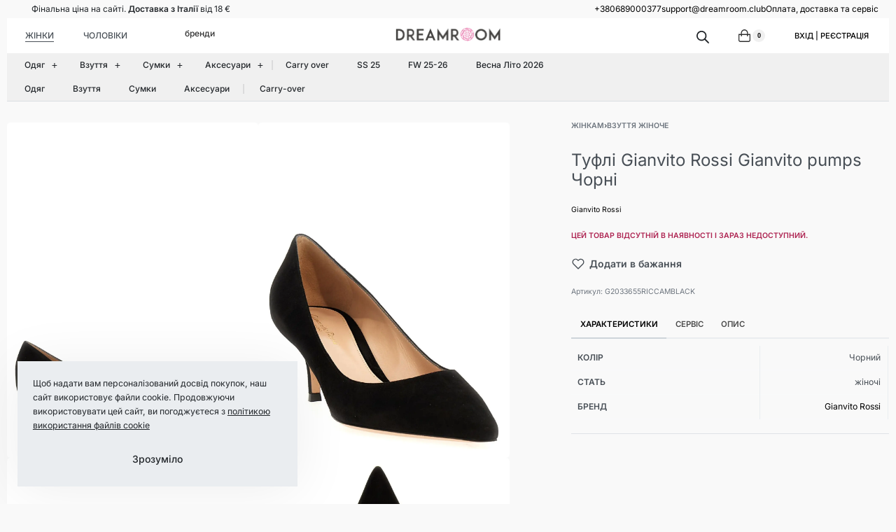

--- FILE ---
content_type: text/html; charset=UTF-8
request_url: https://dreamroom.ua/product/tufli-gianvito-rossi-gianvito-pumps-chorni/
body_size: 61666
content:
<!DOCTYPE html><html lang="uk" data-df  data-container="1605" data-xl="2" data-admin-bar="0" prefix="og: https://ogp.me/ns#" class="elementor-kit-164532"><head><meta charset="UTF-8"><meta name="viewport" content="width=device-width, initial-scale=1"><link rel="profile" href="//gmpg.org/xfn/11"><link rel="pingback" href="https://dreamroom.ua/xmlrpc.php">
 <script data-cfasync="false" data-pagespeed-no-defer>var gtm4wp_datalayer_name = "dataLayer";
	var dataLayer = dataLayer || [];
	const gtm4wp_use_sku_instead = 0;
	const gtm4wp_currency = 'UAH';
	const gtm4wp_product_per_impression = 10;
	const gtm4wp_clear_ecommerce = false;
	const gtm4wp_datalayer_max_timeout = 2000;

	const gtm4wp_scrollerscript_debugmode         = false;
	const gtm4wp_scrollerscript_callbacktime      = 100;
	const gtm4wp_scrollerscript_readerlocation    = 150;
	const gtm4wp_scrollerscript_contentelementid  = "content";
	const gtm4wp_scrollerscript_scannertime       = 60;</script> <title>Туфлі Gianvito Rossi Gianvito pumps Чорні (G2033655RICCAMBLACK) купити у Dreamroom Boutique</title><meta name="description" content="Колекція Весна Літо 2024. Доставка . Туфлі Gianvito Rossi Gianvito pumps Чорні. Широкий вибір в категоріях Жінкам, Взуття жіноче, Туфлі, Туфлі на підборах ✓ Dreamroom Boutique"/><meta name="robots" content="follow, index, max-snippet:-1, max-video-preview:-1, max-image-preview:large"/><link rel="canonical" href="https://dreamroom.ua/product/tufli-gianvito-rossi-gianvito-pumps-chorni/" /><meta property="og:locale" content="uk_UA" /><meta property="og:type" content="product" /><meta property="og:title" content="Туфлі Gianvito Rossi Gianvito pumps Чорні (G2033655RICCAMBLACK) купити у Dreamroom Boutique" /><meta property="og:description" content="Колекція Весна Літо 2024. Доставка . Туфлі Gianvito Rossi Gianvito pumps Чорні. Широкий вибір в категоріях Жінкам, Взуття жіноче, Туфлі, Туфлі на підборах ✓ Dreamroom Boutique" /><meta property="og:url" content="https://dreamroom.ua/product/tufli-gianvito-rossi-gianvito-pumps-chorni/" /><meta property="og:site_name" content="Dreamroom Boutique" /><meta property="og:updated_time" content="2026-01-18T06:43:47+02:00" /><meta property="og:image" content="https://dreamroom.ua/wp-content/uploads/2024/09/g2033655riccamblack_01_m_2023-11-21t08-55-41.632z.webp" /><meta property="og:image:secure_url" content="https://dreamroom.ua/wp-content/uploads/2024/09/g2033655riccamblack_01_m_2023-11-21t08-55-41.632z.webp" /><meta property="og:image:width" content="1199" /><meta property="og:image:height" content="1600" /><meta property="og:image:alt" content="&#039;Gianvito&#039; pumps GIANVITO ROSSI Black" /><meta property="og:image:type" content="image/jpeg" /><meta property="product:brand" content="Gianvito Rossi" /><meta name="twitter:card" content="summary_large_image" /><meta name="twitter:title" content="Туфлі Gianvito Rossi Gianvito pumps Чорні (G2033655RICCAMBLACK) купити у Dreamroom Boutique" /><meta name="twitter:description" content="Колекція Весна Літо 2024. Доставка . Туфлі Gianvito Rossi Gianvito pumps Чорні. Широкий вибір в категоріях Жінкам, Взуття жіноче, Туфлі, Туфлі на підборах ✓ Dreamroom Boutique" /><meta name="twitter:image" content="https://dreamroom.ua/wp-content/uploads/2024/09/g2033655riccamblack_01_m_2023-11-21t08-55-41.632z.webp" /><meta name="twitter:label1" content="Ціна" /><meta name="twitter:data1" content="0&nbsp;₴" /><meta name="twitter:label2" content="Доступність" /><meta name="twitter:data2" content="Немає в наявності" /> <script type="application/ld+json" class="rank-math-schema">{"@context":"https://schema.org","@graph":[{"@type":"Place","@id":"https://dreamroom.ua/#place","address":{"@type":"PostalAddress","streetAddress":"\u0431\u0443\u043b\u044c\u0432\u0430\u0440 \u0412\u0430\u0446\u043b\u0430\u0432\u0430 \u0413\u0430\u0432\u0435\u043b\u0430 8","addressLocality":"\u043c. \u041a\u0438\u0457\u0432","postalCode":"03124","addressCountry":"\u0423\u043a\u0440\u0430\u0457\u043d\u0430"}},{"@type":["Store","Organization"],"@id":"https://dreamroom.ua/#organization","name":"Dreamroom Boutique","url":"https://dreamroom.ua","email":"support@dreamroom.club","address":{"@type":"PostalAddress","streetAddress":"\u0431\u0443\u043b\u044c\u0432\u0430\u0440 \u0412\u0430\u0446\u043b\u0430\u0432\u0430 \u0413\u0430\u0432\u0435\u043b\u0430 8","addressLocality":"\u043c. \u041a\u0438\u0457\u0432","postalCode":"03124","addressCountry":"\u0423\u043a\u0440\u0430\u0457\u043d\u0430"},"logo":{"@type":"ImageObject","@id":"https://dreamroom.ua/#logo","url":"https://dreamroom.ua/wp-content/uploads/2023/09/dreamroom-boutique1-1-white-social.png","contentUrl":"https://dreamroom.ua/wp-content/uploads/2023/09/dreamroom-boutique1-1-white-social.png","caption":"Dreamroom Boutique","inLanguage":"uk","width":"818","height":"818"},"openingHours":["Monday,Tuesday,Wednesday,Thursday,Friday,Saturday,Sunday 10:00-19:00"],"description":"Dreamroom Boutique \u2013 \u0446\u0435 \u0431\u0440\u0435\u043d\u0434\u043e\u0432\u0438\u0439 \u0431\u0443\u0442\u0456\u043a, \u044f\u043a\u0438\u0439 \u0432\u0456\u0434\u043e\u043c\u0438\u0439 \u0441\u0432\u043e\u0454\u044e \u0432\u0438\u0448\u0443\u043a\u0430\u043d\u0456\u0441\u0442\u044e, \u043a\u043e\u043c\u0444\u043e\u0440\u0442\u043e\u043c \u0456 \u044f\u043a\u0456\u0441\u0442\u044e. \u041c\u0438 \u0441\u043f\u0435\u0446\u0456\u0430\u043b\u0456\u0437\u0443\u0454\u043c\u043e\u0441\u044f \u043d\u0430 \u043f\u0440\u043e\u0434\u0430\u0436\u0443 \u0431\u0440\u0435\u043d\u0434\u043e\u0432\u043e\u0433\u043e \u043e\u0434\u044f\u0433\u0443, \u0432\u0437\u0443\u0442\u0442\u044f \u0442\u0430 \u0441\u0443\u043c\u043e\u043a. \u041d\u0430\u0448\u0456 \u043a\u043e\u043b\u0435\u043a\u0446\u0456\u0457 \u0432\u043a\u043b\u044e\u0447\u0430\u044e\u0442\u044c \u0435\u043a\u043b\u0435\u043a\u0442\u0438\u0447\u043d\u0438\u0439 \u0442\u0430 \u043e\u0440\u0438\u0433\u0456\u043d\u0430\u043b\u044c\u043d\u0438\u0439 \u0441\u0442\u0438\u043b\u044c, \u0430 \u0442\u0430\u043a\u043e\u0436 \u043a\u043b\u0430\u0441\u0438\u0447\u043d\u0456 \u0440\u0435\u0447\u0456, \u0449\u043e \u0437\u0430\u0432\u0436\u0434\u0438 \u0430\u043a\u0442\u0443\u0430\u043b\u044c\u043d\u0456.\r\nDreamroom Boutique \u043f\u0440\u043e\u043f\u043e\u043d\u0443\u0454 \u0448\u0438\u0440\u043e\u043a\u0438\u0439 \u0430\u0441\u043e\u0440\u0442\u0438\u043c\u0435\u043d\u0442 \u0431\u0440\u0435\u043d\u0434\u043e\u0432\u043e\u0433\u043e \u043e\u0434\u044f\u0433\u0443, \u0432\u0437\u0443\u0442\u0442\u044f \u0442\u0430 \u0441\u0443\u043c\u043e\u043a. \u041c\u0438 \u0441\u043f\u0456\u0432\u043f\u0440\u0430\u0446\u044e\u0454\u043c\u043e \u0437 \u0432\u0456\u0434\u043e\u043c\u0438\u043c\u0438 \u0431\u0440\u0435\u043d\u0434\u0430\u043c\u0438, \u0442\u0430\u043a\u0438\u043c\u0438 \u044f\u043a Guess, Pinko, Coach, Prada, Liu Jo, Miu Miu \u0442\u0430 Fendi. \u041d\u0430\u0448\u0456 \u043a\u043e\u043b\u0435\u043a\u0446\u0456\u0457 \u0432\u043a\u043b\u044e\u0447\u0430\u044e\u0442\u044c \u0435\u043a\u043b\u0435\u043a\u0442\u0438\u0447\u043d\u0438\u0439 \u0442\u0430 \u043e\u0440\u0438\u0433\u0456\u043d\u0430\u043b\u044c\u043d\u0438\u0439 \u0441\u0442\u0438\u043b\u044c, \u0430 \u0442\u0430\u043a\u043e\u0436 \u043a\u043b\u0430\u0441\u0438\u0447\u043d\u0456 \u0440\u0435\u0447\u0456, \u0449\u043e \u0437\u0430\u0432\u0436\u0434\u0438 \u0430\u043a\u0442\u0443\u0430\u043b\u044c\u043d\u0456.\r\n\u041d\u0430\u0448\u0456 \u043a\u043b\u0456\u0454\u043d\u0442\u0438 \u2013 \u0446\u0435 \u0436\u0456\u043d\u043a\u0438, \u044f\u043a\u0456 \u0446\u0456\u043d\u0443\u044e\u0442\u044c \u0432\u0438\u0448\u0443\u043a\u0430\u043d\u0456\u0441\u0442\u044c \u0456 \u0445\u043e\u0447\u0443\u0442\u044c \u0432\u0438\u0433\u043b\u044f\u0434\u0430\u0442\u0438 \u0441\u0442\u0438\u043b\u044c\u043d\u043e \u0442\u0430 \u0432\u043f\u0435\u0432\u043d\u0435\u043d\u043e. \u0412\u043e\u043d\u0438 \u043f\u0440\u0430\u0433\u043d\u0443\u0442\u044c \u0432\u0456\u0434\u0447\u0443\u0432\u0430\u0442\u0438 \u0441\u0435\u0431\u0435 \u043e\u0441\u043e\u0431\u043b\u0438\u0432\u043e\u044e, \u043d\u0435\u0437\u0430\u043b\u0435\u0436\u043d\u043e \u0432\u0456\u0434 \u043e\u0431\u0441\u0442\u0430\u0432\u0438\u043d. Dreamroom Boutique \u0434\u043e\u043f\u043e\u043c\u0430\u0433\u0430\u0454 \u043a\u043e\u0436\u043d\u0456\u0439 \u0436\u0456\u043d\u0446\u0456 \u0432\u0456\u0434\u0447\u0443\u0442\u0438 \u0441\u0435\u0431\u0435 \u043e\u0441\u043e\u0431\u043b\u0438\u0432\u043e\u044e \u0442\u0430 \u0432\u043f\u0435\u0432\u043d\u0435\u043d\u043e\u044e, \u043d\u0430\u0434\u0430\u044e\u0447\u0438 \u0434\u043e\u0441\u0442\u0443\u043f \u0434\u043e \u043d\u0430\u0439\u043d\u043e\u0432\u0456\u0448\u0438\u0445 \u0442\u0440\u0435\u043d\u0434\u0456\u0432 \u0437\u0430 \u0434\u043e\u0441\u0442\u0443\u043f\u043d\u0438\u043c\u0438 \u0446\u0456\u043d\u0430\u043c\u0438.","foundingDate":"depavel","location":{"@id":"https://dreamroom.ua/#place"},"image":{"@id":"https://dreamroom.ua/#logo"},"telephone":"+38-068-900-0377"},{"@type":"WebSite","@id":"https://dreamroom.ua/#website","url":"https://dreamroom.ua","name":"Dreamroom Boutique","alternateName":"Dreamroom","publisher":{"@id":"https://dreamroom.ua/#organization"},"inLanguage":"uk"},{"@type":"ImageObject","@id":"https://dreamroom.ua/wp-content/uploads/2024/09/g2033655riccamblack_01_m_2023-11-21t08-55-41.632z.webp","url":"https://dreamroom.ua/wp-content/uploads/2024/09/g2033655riccamblack_01_m_2023-11-21t08-55-41.632z.webp","width":"1199","height":"1600","caption":"'Gianvito' pumps GIANVITO ROSSI Black","inLanguage":"uk"},{"@type":"BreadcrumbList","@id":"https://dreamroom.ua/product/tufli-gianvito-rossi-gianvito-pumps-chorni/#breadcrumb","itemListElement":[{"@type":"ListItem","position":"1","item":{"@id":"https://dreamroom.ua","name":"\u0413\u043e\u043b\u043e\u0432\u043d\u0430"}},{"@type":"ListItem","position":"2","item":{"@id":"https://dreamroom.ua/cat/zhinkam/","name":"\u0416\u0456\u043d\u043a\u0430\u043c"}},{"@type":"ListItem","position":"3","item":{"@id":"https://dreamroom.ua/cat/zhinkam/zhinoche-vzuttya/","name":"\u0412\u0437\u0443\u0442\u0442\u044f \u0436\u0456\u043d\u043e\u0447\u0435"}},{"@type":"ListItem","position":"4","item":{"@id":"https://dreamroom.ua/product/tufli-gianvito-rossi-gianvito-pumps-chorni/","name":"\u0422\u0443\u0444\u043b\u0456 Gianvito Rossi Gianvito pumps \u0427\u043e\u0440\u043d\u0456"}}]},{"@type":"WebPage","@id":"https://dreamroom.ua/product/tufli-gianvito-rossi-gianvito-pumps-chorni/#webpage","url":"https://dreamroom.ua/product/tufli-gianvito-rossi-gianvito-pumps-chorni/","name":"\u0422\u0443\u0444\u043b\u0456 Gianvito Rossi Gianvito pumps \u0427\u043e\u0440\u043d\u0456 (G2033655RICCAMBLACK) \u043a\u0443\u043f\u0438\u0442\u0438 \u0443 Dreamroom Boutique","datePublished":"2024-03-22T05:07:37+02:00","dateModified":"2026-01-18T06:43:47+02:00","isPartOf":{"@id":"https://dreamroom.ua/#website"},"primaryImageOfPage":{"@id":"https://dreamroom.ua/wp-content/uploads/2024/09/g2033655riccamblack_01_m_2023-11-21t08-55-41.632z.webp"},"inLanguage":"uk","breadcrumb":{"@id":"https://dreamroom.ua/product/tufli-gianvito-rossi-gianvito-pumps-chorni/#breadcrumb"}},{"@type":"Thing","brand":{"@type":"Brand","name":"Gianvito Rossi"},"name":"\u0422\u0443\u0444\u043b\u0456 Gianvito Rossi Gianvito pumps \u0427\u043e\u0440\u043d\u0456","description":"\u0412\u0438\u0442\u043e\u043d\u0447\u0435\u043d\u0456 \u0442\u0430 \u0435\u043b\u0435\u0433\u0430\u043d\u0442\u043d\u0456, \u0447\u043e\u0440\u043d\u0456 \u0437\u0430\u043c\u0448\u0435\u0432\u0456 \u0442\u0443\u0444\u043b\u0456 Gianvito Rossi Gianvito pumps \u0441\u0442\u0430\u043d\u0443\u0442\u044c \u0456\u0434\u0435\u0430\u043b\u044c\u043d\u0438\u043c \u0434\u043e\u043f\u043e\u0432\u043d\u0435\u043d\u043d\u044f\u043c \u0434\u043e \u0432\u0430\u0448\u043e\u0433\u043e \u0433\u0430\u0440\u0434\u0435\u0440\u043e\u0431\u0443. \u0417\u0430\u0432\u0434\u044f\u043a\u0438 \u043d\u0438\u0437\u044c\u043a\u043e\u043c\u0443 \u043a\u0430\u0431\u043b\u0443\u043a\u0443, \u0446\u044f \u043c\u043e\u0434\u0435\u043b\u044c \u0437\u0430\u0431\u0435\u0437\u043f\u0435\u0447\u0443\u0454 \u043a\u043e\u043c\u0444\u043e\u0440\u0442 \u043d\u0430 \u043f\u0440\u043e\u0442\u044f\u0437\u0456 \u0432\u0441\u044c\u043e\u0433\u043e \u0434\u043d\u044f. \u0412\u0438\u0433\u043e\u0442\u043e\u0432\u043b\u0435\u043d\u0456 \u0437 \u0432\u0438\u0441\u043e\u043a\u043e\u044f\u043a\u0456\u0441\u043d\u043e\u0457 100% \u0437\u0430\u043c\u0448\u0456, \u0446\u0456 \u0442\u0443\u0444\u043b\u0456 \u043f\u043e\u0454\u0434\u043d\u0443\u044e\u0442\u044c \u0432 \u0441\u043e\u0431\u0456 \u0440\u043e\u0437\u043a\u0456\u0448 \u0442\u0430 \u043f\u0440\u0430\u043a\u0442\u0438\u0447\u043d\u0456\u0441\u0442\u044c.","sku":"G2033655RICCAMBLACK","category":["\u0416\u0456\u043d\u043a\u0430\u043c","\u0412\u0437\u0443\u0442\u0442\u044f \u0436\u0456\u043d\u043e\u0447\u0435","\u0422\u0443\u0444\u043b\u0456"],"mainEntityOfPage":{"@id":"https://dreamroom.ua/product/tufli-gianvito-rossi-gianvito-pumps-chorni/#webpage"},"image":{"@id":"https://dreamroom.ua/wp-content/uploads/2024/09/g2033655riccamblack_01_m_2023-11-21t08-55-41.632z.webp"},"color":"\u0427\u043e\u0440\u043d\u0438\u0439","additionalProperty":[{"@type":"PropertyValue","name":"pa_stat","value":"\u0436\u0456\u043d\u043e\u0447\u0456"},{"@type":"PropertyValue","name":"pa_brand","value":"Gianvito Rossi"},{"@type":"PropertyValue","name":"Product category (path)","value":"\u0416\u0456\u043d\u043a\u0430\u043c &gt; \u0412\u0437\u0443\u0442\u0442\u044f \u0436\u0456\u043d\u043e\u0447\u0435 &gt; \u0422\u0443\u0444\u043b\u0456"}],"itemCondition":"https://schema.org/NewCondition","@id":"https://dreamroom.ua/product/tufli-gianvito-rossi-gianvito-pumps-chorni/#richSnippet","isPartOf":{"@id":"https://dreamroom.ua/product/tufli-gianvito-rossi-gianvito-pumps-chorni/#webpage"},"publisher":{"@id":"https://dreamroom.ua/#organization"},"inLanguage":"uk"}]}</script> <link rel='dns-prefetch' href='//www.googletagmanager.com' /><link rel='dns-prefetch' href='//accounts.google.com' /><link rel='dns-prefetch' href='//apis.google.com' /><link rel='dns-prefetch' href='//ssl.gstatic.com' /><link rel='dns-prefetch' href='//static.cloudflareinsights.com' /><link rel='preconnect' href='https://www.googletagmanager.com' /><link rel='preconnect' href='https://accounts.google.com' /><link rel='preconnect' href='https://apis.google.com' /><link rel='preconnect' href='https://ssl.gstatic.com' /><link rel='preconnect' href='https://static.cloudflareinsights.com' /><style id="litespeed-ccss">.dgwt-wcas-search-wrapp{position:relative;line-height:100%;display:block;color:#444;min-width:230px;width:100%;text-align:left;margin:0 auto;-webkit-box-sizing:border-box;-moz-box-sizing:border-box;box-sizing:border-box}.dgwt-wcas-search-wrapp *{-webkit-box-sizing:border-box;-moz-box-sizing:border-box;box-sizing:border-box}.dgwt-wcas-search-form{margin:0;padding:0;width:100%}input[type=search].dgwt-wcas-search-input{-webkit-box-shadow:none;box-shadow:none;margin:0;-webkit-appearance:textfield;text-align:left}[type=search].dgwt-wcas-search-input::-ms-clear{display:none}[type=search].dgwt-wcas-search-input::-webkit-search-decoration{-webkit-appearance:none}[type=search].dgwt-wcas-search-input::-webkit-search-cancel-button{display:none}.dgwt-wcas-layout-icon .dgwt-wcas-icon-preloader,.dgwt-wcas-search-icon-arrow,.dgwt-wcas-style-pirx .dgwt-wcas-sf-wrapp button.dgwt-wcas-search-submit:before{display:none}button.dgwt-wcas-search-submit{position:relative}.dgwt-wcas-ico-magnifier{bottom:0;left:0;margin:auto;position:absolute;right:0;top:0;height:65%;display:block}.dgwt-wcas-preloader{height:100%;position:absolute;right:0;top:0;width:40px;z-index:-1;background-repeat:no-repeat;background-position:right 15px center;background-size:auto 44%}.dgwt-wcas-voice-search{position:absolute;right:0;top:0;height:100%;width:40px;z-index:1;opacity:.5;align-items:center;justify-content:center;display:none}.dgwt-wcas-loader-circular{height:24px;width:24px;-webkit-animation:2s linear infinite rotate;-moz-animation:2s linear infinite rotate;animation:2s linear infinite rotate}.dgwt-wcas-loader-circular-path{fill:#fff0;stroke-linecap:round;stroke-width:4px;stroke-dasharray:1,200;stroke-dashoffset:0;-webkit-transform-origin:50% 50%;-moz-transform-origin:50% 50%;-ms-transform-origin:50% 50%;transform-origin:50% 50%;-webkit-animation:1s ease-in-out infinite dash;-moz-animation:1s ease-in-out infinite dash;animation:1s ease-in-out infinite dash;stroke:#ddd}@-webkit-keyframes rotate{100%{-webkit-transform:rotate(360deg);transform:rotate(360deg)}}@-moz-keyframes rotate{100%{-moz-transform:rotate(360deg);transform:rotate(360deg)}}@keyframes rotate{100%{-webkit-transform:rotate(360deg);-moz-transform:rotate(360deg);transform:rotate(360deg)}}@-webkit-keyframes dash{0%{stroke-dasharray:1,200;stroke-dashoffset:0}50%{stroke-dasharray:89,200;stroke-dashoffset:-35px}100%{stroke-dasharray:89,200;stroke-dashoffset:-124px}}@-moz-keyframes dash{0%{stroke-dasharray:1,200;stroke-dashoffset:0}50%{stroke-dasharray:89,200;stroke-dashoffset:-35px}100%{stroke-dasharray:89,200;stroke-dashoffset:-124px}}@keyframes dash{0%{stroke-dasharray:1,200;stroke-dashoffset:0}50%{stroke-dasharray:89,200;stroke-dashoffset:-35px}100%{stroke-dasharray:89,200;stroke-dashoffset:-124px}}.screen-reader-text{clip:rect(1px,1px,1px,1px);height:1px;overflow:hidden;position:absolute!important;width:1px}.dgwt-wcas-sf-wrapp:after,.dgwt-wcas-sf-wrapp:before{content:"";display:table}.dgwt-wcas-sf-wrapp:after{clear:both}.dgwt-wcas-sf-wrapp{zoom:1;width:100%;max-width:100vw;margin:0;position:relative;background:0 0}.dgwt-wcas-sf-wrapp input[type=search].dgwt-wcas-search-input{width:100%;height:40px;font-size:14px;line-height:100%;padding:10px 15px;margin:0;background:#fff;border:1px solid #ddd;border-radius:3px;-webkit-border-radius:3px;-webkit-appearance:none;box-sizing:border-box}.dgwt-wcas-sf-wrapp input[type=search].dgwt-wcas-search-input::-webkit-input-placeholder{color:#999;font-weight:400;font-style:italic;line-height:normal}.dgwt-wcas-sf-wrapp input[type=search].dgwt-wcas-search-input:-moz-placeholder{color:#999;font-weight:400;font-style:italic;line-height:normal}.dgwt-wcas-sf-wrapp input[type=search].dgwt-wcas-search-input::-moz-placeholder{color:#999;font-weight:400;font-style:italic;line-height:normal}.dgwt-wcas-sf-wrapp input[type=search].dgwt-wcas-search-input:-ms-input-placeholder{color:#999;font-weight:400;font-style:italic;line-height:normal}.dgwt-wcas-sf-wrapp button.dgwt-wcas-search-submit{overflow:visible;position:absolute;border:0;padding:0 15px;margin:0;height:40px;min-width:50px;width:auto;line-height:100%;min-height:100%;right:0;left:auto;top:0;bottom:auto;color:#fff;text-transform:uppercase;background-color:#333;border-radius:0 2px 2px 0;-webkit-border-radius:0 2px 2px 0;text-shadow:0-1px 0 rgb(0 0 0/.3);-webkit-box-shadow:none;box-shadow:none;-webkit-appearance:none}.dgwt-wcas-sf-wrapp .dgwt-wcas-search-submit:before{content:"";position:absolute;border-width:8px 8px 8px 0;border-style:solid solid solid none;border-color:#fff0 #333;top:12px;left:-6px}.dgwt-wcas-sf-wrapp .dgwt-wcas-search-submit::-moz-focus-inner{border:0;padding:0}.dgwt-wcas-ico-magnifier,.dgwt-wcas-ico-magnifier-handler,html:not(.dgwt-wcas-overlay-mobile-on) .dgwt-wcas-search-wrapp.dgwt-wcas-layout-icon{max-width:20px}.dgwt-wcas-has-submit .dgwt-wcas-search-submit svg path{fill:#fff}.dgwt-wcas-search-wrapp.dgwt-wcas-layout-icon{min-width:unset}.dgwt-wcas-icon-preloader{margin:auto;position:absolute;top:0;left:0;bottom:0;right:0}html:not(.dgwt-wcas-overlay-mobile-on) .dgwt-wcas-search-wrapp.dgwt-wcas-layout-icon .dgwt-wcas-search-form{opacity:0;display:none;position:absolute;left:0;top:calc(100% + 8px);min-width:500px;z-index:1000}.dgwt-wcas-search-icon{width:20px;height:auto;display:block}.dgwt-wcas-ico-magnifier-handler{margin-bottom:-.2em;width:100%}.dgwt-wcas-style-pirx .dgwt-wcas-sf-wrapp{background:#fff;padding:10px;border-radius:10px}.dgwt-wcas-style-pirx .dgwt-wcas-sf-wrapp input[type=search].dgwt-wcas-search-input{padding:13px 24px 13px 48px;line-height:24px;font-size:17px;border:2px solid #fff0;border-radius:30px;height:auto;font-family:Roboto,sans-serif;background-color:#eee}.dgwt-wcas-style-pirx .dgwt-wcas-sf-wrapp button.dgwt-wcas-search-submit{background:0 0;border-radius:100%;border:0;display:flex;align-items:center;justify-content:center;padding:0;margin:0;position:absolute;min-height:33px;min-width:33px;height:33px;width:33px;left:23px;top:21px}.dgwt-wcas-style-pirx .dgwt-wcas-sf-wrapp button.dgwt-wcas-search-submit svg{width:18px;height:18px}.dgwt-wcas-style-pirx .dgwt-wcas-preloader{margin-right:35px}.dgwt-wcas-style-pirx.dgwt-wcas-has-submit .dgwt-wcas-search-submit svg path{fill:#111}.dgwt-wcas-style-pirx .dgwt-wcas-voice-search{right:20px;top:1px;opacity:1}.dgwt-wcas-style-pirx.dgwt-wcas-style-pirx-compact .dgwt-wcas-sf-wrapp{background:0 0;padding:4px;border-radius:10px 10px 0 0}.dgwt-wcas-style-pirx.dgwt-wcas-style-pirx-compact .dgwt-wcas-sf-wrapp input[type=search].dgwt-wcas-search-input{padding-top:10px;padding-bottom:10px;line-height:normal;font-size:14px}.dgwt-wcas-style-pirx.dgwt-wcas-style-pirx-compact .dgwt-wcas-sf-wrapp button.dgwt-wcas-search-submit{left:15px;top:7px}html:not(.dgwt-wcas-overlay-mobile-on) .dgwt-wcas-style-pirx.dgwt-wcas-style-pirx-compact .dgwt-wcas-sf-wrapp input[type=search].dgwt-wcas-search-input{background:#fff;box-shadow:0 0 0 1px #eee}:root{--drbw-radius:16px;--drbw-radius-sm:12px;--drbw-border:rgba(15, 23, 42, 0.10);--drbw-border-soft:rgba(15, 23, 42, 0.06);--drbw-bg:#ffffff;--drbw-bg-soft:rgba(15, 23, 42, 0.03);--drbw-text:#0b0f18;--drbw-text-muted:rgba(11, 15, 24, 0.62);--drbw-gap:14px;--drbw-chip-pad-y:8px;--drbw-chip-pad-x:12px}:root{--direction-multiplier:1}.screen-reader-text{height:1px;margin:-1px;overflow:hidden;padding:0;position:absolute;top:-10000em;width:1px;clip:rect(0,0,0,0);border:0}.elementor *,.elementor :after,.elementor :before{box-sizing:border-box}.elementor a{box-shadow:none;text-decoration:none}.elementor img{border:none;border-radius:0;box-shadow:none;height:auto;max-width:100%}.elementor .elementor-background-overlay{inset:0;position:absolute}.elementor-widget-wrap .elementor-element.elementor-widget__width-auto{max-width:100%}.elementor-element{--flex-direction:initial;--flex-wrap:initial;--justify-content:initial;--align-items:initial;--align-content:initial;--gap:initial;--flex-basis:initial;--flex-grow:initial;--flex-shrink:initial;--order:initial;--align-self:initial;align-self:var(--align-self);flex-basis:var(--flex-basis);flex-grow:var(--flex-grow);flex-shrink:var(--flex-shrink);order:var(--order)}.elementor-element:where(.e-con-full,.elementor-widget){align-content:var(--align-content);align-items:var(--align-items);flex-direction:var(--flex-direction);flex-wrap:var(--flex-wrap);gap:var(--row-gap) var(--column-gap);justify-content:var(--justify-content)}.elementor-align-center{text-align:center}.elementor-align-left{text-align:left}.elementor-align-center .elementor-button,.elementor-align-left .elementor-button{width:auto}@media (max-width:1024px){.elementor-tablet-align-center{text-align:center}}@media (max-width:767px){.elementor-mobile-align-center{text-align:center}}:root{--page-title-display:block}h1.entry-title{display:var(--page-title-display)}.elementor-section{position:relative}.elementor-section .elementor-container{display:flex;margin-left:auto;margin-right:auto;position:relative}@media (max-width:1024px){.elementor-section .elementor-container{flex-wrap:wrap}}.elementor-section.elementor-section-boxed>.elementor-container{max-width:1140px}.elementor-section.elementor-section-items-middle>.elementor-container{align-items:center}.elementor-widget-wrap{align-content:flex-start;flex-wrap:wrap;position:relative;width:100%}.elementor:not(.elementor-bc-flex-widget) .elementor-widget-wrap{display:flex}.elementor-widget-wrap>.elementor-element{width:100%}.elementor-widget{position:relative}.elementor-widget:not(:last-child){margin-bottom:var(--kit-widget-spacing,20px)}.elementor-widget:not(:last-child).elementor-widget__width-auto{margin-bottom:0}.elementor-column{display:flex;min-height:1px;position:relative}.elementor-column-gap-default>.elementor-column>.elementor-element-populated{padding:10px}@media (min-width:768px){.elementor-column.elementor-col-33{width:33.333%}.elementor-column.elementor-col-50{width:50%}.elementor-column.elementor-col-100{width:100%}}@media (max-width:767px){.elementor-column{width:100%}}@media (prefers-reduced-motion:no-preference){html{scroll-behavior:smooth}}.elementor-heading-title{line-height:1;margin:0;padding:0}.elementor-button{background-color:#69727d;border-radius:3px;color:#fff;display:inline-block;font-size:15px;line-height:1;padding:12px 24px;fill:#fff;text-align:center}.elementor-button:visited{color:#fff}.elementor-button-content-wrapper{display:flex;flex-direction:row;gap:5px;justify-content:center}.elementor-button-icon{align-items:center;display:flex}.elementor-button-icon svg{height:auto;width:1em}.elementor-button-icon .e-font-icon-svg{height:1em}.elementor-button-text{display:inline-block}.elementor-button.elementor-size-md{border-radius:4px;font-size:16px;padding:15px 30px}.elementor-button span{text-decoration:inherit}@media (max-width:767px){.elementor .elementor-hidden-mobile,.elementor .elementor-hidden-phone{display:none}}@media (min-width:768px) and (max-width:1024px){.elementor .elementor-hidden-tablet{display:none}}@media (min-width:1025px) and (max-width:99999px){.elementor .elementor-hidden-desktop{display:none}}:root{--zero-px:0px;--primary-ff:"Helvetica Neue",Helvetica,Arial,sans-serif;--secondary-ff:var(--primary-ff);--body-font-family:var(--primary-ff);--body-font-size:15px;--font-weight-bold:600;--h-text-transform:uppercase;--system-font:-apple-system,BlinkMacSystemFont,"Segoe UI",Roboto,"Helvetica Neue",Arial,"Noto Sans",sans-serif,"Apple Color Emoji","Segoe UI Emoji","Segoe UI Symbol","Noto Color Emoji";--h1-font-size:2rem;--h2-font-size:1.5rem;--h3-font-size:1.25rem;--h4-font-size:1rem;--body-bg-color:HSL(var(--neutral-0));--body-color:HSL(var(--neutral-7));--link-color:HSL(var(--neutral-10));--accent-color:HSL(var(--neutral-8));--accent-text-color:HSL(var(--neutral-0));--header-default--height:150px;--container-max-width:1440px;--half-gutter-size:15px;--main-gutter-size:var(--half-gutter-size);--content-padding-top:3.125rem;--content-padding-bottom:5.625rem;--admin-bar:46px;--site-width:100vw;--sidebar-size:27%;--sidebar-margin:2%;--neutral-hue:210;--neutral-0:var(--neutral-hue),var(--nst, 0%),100%;--neutral-1:var(--neutral-hue),var(--nst, 17%),98%;--neutral-2:var(--neutral-hue),var(--nst, 16%),93%;--neutral-3:var(--neutral-hue),var(--nst, 14%),89%;--neutral-4:var(--neutral-hue),var(--nst, 14%),83%;--neutral-5:var(--neutral-hue),var(--nst, 11%),71%;--neutral-6:var(--neutral-hue),var(--nst, 7%),46%;--neutral-7:var(--neutral-hue),var(--nst, 9%),31%;--neutral-8:var(--neutral-hue),var(--nst, 10%),23%;--neutral-9:var(--neutral-hue),var(--nst, 11%),15%;--neutral-10:var(--neutral-hue),var(--nst, 0%),0%}@media (min-width:1025px){:root{--site-width:calc(100vw - var(--scrollbar-width, 0px))}}@media (min-width:1025px) and (max-width:1440px) and (min-height:480px) and (max-height:768px){:root{--full-vp-height:780px}}:root[data-admin-bar="0"]{--admin-bar:var(--zero-px)}@media (min-width:768px){:root{--body-font-size:16px;--h1-font-size:3rem;--h2-font-size:2rem;--h3-font-size:1.5rem;--h4-font-size:1.25rem;--admin-bar:32px}}@media (max-width:1024px){:root{--sidebar-size:38%;--sidebar-margin:0%}}*,::after,::before{box-sizing:border-box}html{-webkit-text-size-adjust:100%;font-size:var(--body-font-size,16px)}body{margin:0;font-family:var(--body-font-family);font-size:var(--body-font-size);font-weight:var(--body-font-weight,400);line-height:var(--body-line-height,1.7);color:var(--body-color);text-align:start;background-color:var(--body-bg-color);background-image:var(--body-bg-image,none);background-repeat:var(--body-bg-repeat,repeat);background-attachment:var(--body-bg-attachment,scroll);background-position:var(--body-bg-posx,50%) var(--body-bg-posy,50%);background-size:var(--body-bg-size,auto);overflow-y:scroll}h1,h3{margin-top:0;margin-bottom:1.375rem;text-rendering:optimizeSpeed;word-break:break-word;font-family:inherit;font-weight:var(--font-weight-bold);line-height:1.2;color:inherit}h1{font-size:var(--h1-font-size)}h3{font-size:var(--h3-font-size)}p{margin-top:0;margin-bottom:var(--paragraph-spacing,1.25rem)}strong{font-weight:var(--font-weight-bold)}a{color:var(--link-color);text-decoration:none}figure{margin:0 0 1rem}img,svg{vertical-align:middle}form{margin-bottom:0}label{display:inline-block;margin-bottom:.5rem}button{border-radius:0}button,input{margin:0;font-family:inherit;line-height:inherit;font-size:1em;vertical-align:baseline}button,input{overflow:visible}[type=submit],button{-webkit-appearance:button}input[type=email],input[type=password],input[type=search],input[type=text]{outline:0;display:block;width:100%;height:var(--inp-h,calc(2.5625rem + 2px));padding:var(--inp-p,.625rem .8125rem);font-size:var(--inp-fz,.875rem);font-weight:var(--inp-fw,400);line-height:var(--inp-lh,1.5);color:var(--inp-c,HSL(var(--neutral-7)));background-color:var(--inp-bgc,HSL(var(--neutral-0)));background-clip:padding-box;border:var(--inp-bw,1px) var(--inp-bs,solid) var(--inp-bc,HSL(var(--neutral-4)));border-radius:var(--inp-br,2px)}input[type=checkbox]{margin-right:.375rem}[type=search]{-webkit-appearance:none}[type=search]::-webkit-search-decoration{-webkit-appearance:none}ul ul{margin-bottom:0}ul{margin:1.25rem 0;padding:0 0 0 1.875rem}ul li ul{list-style-type:circle}nav ul{list-style:none;list-style-image:none}li>ul{margin:0}table{border-collapse:collapse;border-spacing:0;vertical-align:middle;width:100%;margin:0 0 1.5625rem}th{border:0;padding:.5rem .625rem;text-align:inherit}td{padding:.5rem .75rem}tbody tr{border:1px solid HSL(var(--neutral-2))}tbody th{background:HSL(var(--neutral-1))}tbody td,tbody th{border-right:1px solid HSL(var(--neutral-2))}.btn,button,button[type=submit]{display:var(--btn-dsp,inline-flex);border-radius:var(--btn-br,initial);display:inline-flex;align-items:center;justify-content:center;font-weight:var(--font-weight-bold);color:var(--body-color);text-align:center;vertical-align:middle;background-color:#fff0;border:1px solid #fff0;padding:0;font-size:1rem;line-height:1.5}.rey-siteWrapper{position:relative;min-height:calc(100vh - var(--admin-bar));overflow:var(--site-wrapper-overflow,hidden)}@media (min-width:1025px){.rey-siteWrapper{padding-top:var(--page-padding-top,var(--zero-px));padding-right:var(--page-padding-right,var(--zero-px));padding-bottom:var(--page-padding-bottom,var(--zero-px));padding-left:var(--page-padding-left,var(--zero-px))}}.rey-siteContainer{padding-top:1.875rem;padding-bottom:3.125rem;padding-right:var(--main-gutter-size);padding-left:var(--main-gutter-size);width:100%;margin-right:auto;margin-left:auto;max-width:var(--container-max-width)}@media (min-width:1025px){[data-xl="2"] .rey-siteContainer{padding-top:var(--content-padding-top);padding-bottom:var(--content-padding-bottom);padding-right:calc(var(--content-padding-right,0px) + var(--main-gutter-size));padding-left:calc(var(--content-padding-left,0px) + var(--main-gutter-size))}}.rey-siteRow{display:flex;flex-wrap:wrap}.rey-siteMain{position:relative;width:100%;flex:0 1 100%;max-width:100%}.screen-reader-text{clip:rect(1px,1px,1px,1px);position:absolute!important;height:1px;width:1px;overflow:hidden}[data-lazy-hidden]{display:none}[data-transparent]{opacity:0}[data-abs]{--i-pos:absolute;position:absolute;top:0;left:0;z-index:0}.btn:is(.btn-primary,.btn-secondary,.btn-primary-outline,.btn-secondary-outline,.btn-simple,.btn-line,.btn-line-active,.btn-dash,.btn-dash-line,.btn-underline-1,.btn-underline-2),:is(.elementor-button-primary,.elementor-button-secondary,.elementor-button-primary-outline,.elementor-button-secondary-outline,.elementor-button-simple,.elementor-button-underline-hover,.elementor-button-underline,.elementor-button-dashed,.elementor-button-underline-1,.elementor-button-underline-2) .elementor-button{position:var(--btn-pos,relative);display:var(--btn-dsp,inline-flex);font-size:var(--btn-font-size,15px);font-weight:var(--btn-fw,600);color:var(--btn-color,var(--link-color));background-color:var(--btn-bg-color,transparent);text-transform:var(--btn-ttr,initial);letter-spacing:var(--btn-lts,initial);border:var(--btn-bd-w,0) var(--btn-bs-s,solid) var(--btn-bd-c,transparent);padding:var(--btn-padding,0);line-height:var(--btn-lh,1);border-radius:var(--btn-br,0);text-decoration:var(--btn-td,none);text-align:center;align-items:center;justify-content:center}.elementor-button-primary .elementor-button{--btn-color:var(--accent-text-color);--btn-bg-color:var(--accent-color);--btn-padding:0.75em 1.25em;--btn-bd-w:1px;--btn-lh:var(--btn-fw, 400);--btn-lh:1.2;--btn-br:2px}.btn.btn-primary-outline{--btn-color:var(--accent-color);--btn-bg-color:transparent;--btn-br:2px;--btn-bd-c:currentColor;--btn-bd-w:1px;--btn-padding:0.75em 1.25em;--btn-fw:400;--btn-lh:1.2;--btn-ttr:uppercase}.elementor-button-simple .elementor-button{--btn-ttr:uppercase;--btn-color:currentColor}.btn.btn-line,.elementor-button-underline-hover .elementor-button{--btn-ttr:uppercase;--btn-color:currentColor;position:relative;--btn-padding:0 0 5px}.btn.btn-line:after,.elementor-button-underline-hover .elementor-button:after{content:"";position:absolute;display:block;opacity:var(--btn-line-o,1);width:var(--btn-line-w,100%);height:var(--btn-line-size,2px);bottom:var(--btn-line-b,0);top:var(--btn-line-t,initial);background-color:var(--btn-line-bgc,currentColor);transform:var(--btn-line-tr,scaleX(0));transform-origin:center var(--btn-line-to-x,right);right:var(--btn-line-r,initial);inset-inline-start:var(--btn-line-l,initial)}.btn.btn-line-active{--btn-line-tr:scaleX(1)}.btn.btn-line-active{--btn-ttr:uppercase;--btn-color:currentColor;position:relative;--btn-padding:0 0 5px}.btn.btn-line-active:after{content:"";position:absolute;display:block;opacity:var(--btn-line-o,1);width:var(--btn-line-w,100%);height:var(--btn-line-size,2px);bottom:var(--btn-line-b,0);top:var(--btn-line-t,initial);background-color:var(--btn-line-bgc,currentColor);transform:var(--btn-line-tr,scaleX(0));transform-origin:center var(--btn-line-to-x,right);right:var(--btn-line-r,initial);inset-inline-start:var(--btn-line-l,initial)}.btn:is(.btn-primary,.btn-secondary,.btn-primary-outline,.btn-secondary-outline,.btn-simple,.btn-line,.btn-line-active){--btn-font-size:0.8125rem}.btn-line+.btn-line{margin-left:.9375rem}.rey-siteHeader{position:var(--hdr-p,relative);top:var(--hdr-t,initial);color:var(--header-text-color,HSL(var(--neutral-9)));background-color:var(--header-bgcolor,transparent);box-shadow:var(--hdr-bs,initial)}.splide__track{overflow:hidden}.splide__list{display:-webkit-box;display:-ms-flexbox;display:flex}.splide__slide{width:100%;-ms-flex-negative:0;flex-shrink:0;z-index:var(--sps-z,0)}.splide,.splide__track,.splide__list,.splide__slide{height:100%}.rey-siteLogo a{display:block}.rey-siteLogo .custom-logo{display:var(--logo-ds,inline-block);height:auto;width:var(--logo--width,auto);max-width:var(--logo--max-width,150px);min-width:var(--logo--min-width,40px);max-height:var(--logo--max-height,initial)}.rey-siteLogo .custom-logo:not(:only-of-type){display:none}@media (min-width:1025px){.rey-siteLogo .custom-logo:not(:only-of-type){display:inline-block}.rey-siteLogo .rey-mobileLogo{display:none}}.rey-headerIcon{margin-inline-start:var(--hi-m,initial)}@media (max-width:767px){.rey-headerIcon svg{overflow:visible}}.rey-headerIcon-btn{font-size:var(--hib-fz,.875rem);display:var(--hib-d,flex);text-transform:var(--hib-ttr,uppercase);color:var(--hib-c,inherit);position:var(--hib-p,relative);flex-wrap:var(--hib-fw,initial);z-index:var(--hib-z,initial)}.rey-headerIcon-icon{position:relative;font-size:var(--icon-size,1.25rem);display:var(--hicon-d,block)}.rey-headerIcon-icon .rey-icon{font-size:inherit;display:var(--hibi-d,block)}.rey-headerIcon-btnText{display:var(--hibt-d,none);flex:var(--hibt-f,initial);align-items:center;justify-content:center;order:var(--hibt-o,initial);gap:.2em;font-size:.8rem;line-height:1;margin-left:var(--hibt-ml,initial);margin-right:var(--hibt-mr,var(--text-distance,.5em));margin-top:var(--hibt-mt,initial)}@media (min-width:1025px){.rey-headerIcon-btnText{--hibt-d:flex}}.rey-headerIcon-counter{--loader-d:none;font-family:var(--system-font,sans-serif);font-size:var(--hibtc-fz,8px);line-height:1;position:relative;top:var(--hibtc-t,initial);display:inline-flex;align-items:center;justify-content:center;align-self:var(--hibtc-as,initial)}.rey-icon{font-size:var(--i-fz,1rem);height:1em;width:1em;display:var(--i-ds,inline-block);fill:currentColor;position:var(--i-pos,relative);vertical-align:middle;top:var(--i-top,initial);transform:var(--i-tr,initial)}.rey-icon+span{display:inline-block;vertical-align:middle;margin-inline-start:var(--i-gap,.5em)}.btn .rey-icon,button .rey-icon{--i-fz:1em}.rey-mainNavigation{--logo-mb:0.9375rem;position:relative;flex-grow:var(--nav-fg,initial);padding-left:var(--nav-pl,initial);padding-right:var(--nav-pr,initial)}.rey-mainMenu{list-style:none;margin:0;padding:0}.rey-mainMenu a{text-decoration:none}.rey-mainMenu>.menu-item>a{position:relative;color:inherit;display:inline-block;padding:0;font-size:.875rem;font-weight:500}.rey-mainMenu .menu-item-has-children{--padding-factor:1.5;--distance-factor:0.55;--indicator-distance:Max( var(--indicator-padding, 12px), 16px );position:relative}.rey-mainNavigation.rey-mainNavigation--desktop{display:var(--nav-breakpoint-desktop,flex)}.rey-mainMenu--desktop{display:inline-flex;gap:calc(var(--header-nav-x-spacing,1rem)*2)}.rey-mainMenu--desktop .menu-item-has-children>a>span{position:relative;display:inline-block}.rey-mega-gs{display:none}.rey-siteHeader:is(.header-pos--absolute,.header-pos--fixed){left:0;z-index:990;width:100%}.rey-siteHeader:is(.header-pos--absolute,.header-pos--fixed)+.rey-siteHeader-helper{height:var(--header-default--height)}.rey-siteHeader.header-pos--fixed{--hdr-p:fixed;--hdr-t:var(--admin-bar)}.rey-breadcrumbs{font-size:var(--breadcrumbs-fz,.875rem);margin:var(--breadcrumbs-m,1.25rem 0);padding:0;display:-webkit-box;display:-ms-flexbox;display:flex;-webkit-box-align:center;-ms-flex-align:center;align-items:center;-ms-flex-wrap:wrap;flex-wrap:wrap;gap:1em}.rey-breadcrumbs-item,.rey-breadcrumbs-del{margin:0}.single-product .rey-breadcrumbs-del:nth-last-of-type(1){display:none}.single-product .rey-breadcrumbs-del:nth-last-of-type(1)+.rey-breadcrumbs-item{display:none}.rey-cookieNotice{--cookie-distance:0;color:var(--cookie-text-color,HSL(var(--neutral-9)));background:var(--cookie-bg-color,HSL(var(--neutral-2)));-webkit-box-shadow:var(--b-shadow-1);box-shadow:var(--b-shadow-1);position:fixed;text-align:start;bottom:var(--cookie-distance);left:-100vw;font-size:.75rem;font-weight:400;max-width:100%;display:-webkit-box;display:-ms-flexbox;display:flex;-webkit-box-orient:vertical;-webkit-box-direction:normal;-ms-flex-direction:column;flex-direction:column;margin:0;padding:.9375rem;z-index:1060;overflow:hidden;opacity:0;-webkit-transform:translateY(50px);transform:translateY(50px);width:calc(100vw - var(--cookie-distance)*2)}aside.rey-cookieNotice a,aside.rey-cookieNotice .btn{color:inherit}@media (min-width:768px){.rey-cookieNotice{font-size:.875rem;padding:1.5625rem;--cookie-distance:25px;width:400px}}.rey-cookieNotice .rey-cookieNotice-text{margin-bottom:.9375rem}@media (min-width:768px){.rey-cookieNotice .rey-cookieNotice-text{margin-bottom:1.5625rem}}.rey-cookieNotice .btn{line-height:1;font-weight:500;padding-top:.75rem;padding-bottom:.75rem}@media (min-width:768px){.rey-cookieNotice .btn{padding-top:.625rem;padding-bottom:.625rem}}:root{--woocommerce-summary-size:36%;--woocommerce-products-gutter:15px;--woocommerce-products-gutter-topFactor:1.3;--woocommerce-discount-color:var(--colors-red);--woocommerce-swatches-width:15px;--woocommerce-swatches-height:15px;--woocommerce-swatches-padding:1px;--woocommerce-grid-columns:4;--woocommerce-gallery-thumbs-size:90px;--woocommerce-fullscreen-top-padding:calc(90px + var(--content-padding-top));--header-cart-width:var(--side-panels-mobile-width, 100vw);--woocommerce-form-comp-heights:40px;--woocommerce-product-thumbs-radius:0px;--woocommerce-product-img-radius:0px}@media (min-width:768px) and (max-width:1024px){:root{--woocommerce-grid-columns:3}}@media (max-width:767px){:root{--woocommerce-grid-columns:2}}@media (min-width:768px){:root{--woocommerce-products-gutter:30px;--header-cart-width:470px}}@media (min-width:1025px){:root{--woocommerce-form-comp-heights:45px;--woocommerce-products-gutter-topFactor:1.6}}.woocommerce img{height:auto;max-width:100%}@media (min-width:768px){.woocommerce .rey-siteContainer{--sidebar-size:var(--woocommerce-sidebar-size, 16%);--sidebar-margin:var(--woocommerce-sidebar-margin, 2%)}}.pswp{display:none}.single-product .rey-siteContainer{--default-top-pdp:var(--main-gutter-size);padding-top:var(--woocommerce-pdp-top,var(--default-top-pdp))}@media (min-width:1025px){.single-product .rey-siteContainer{--default-top-pdp:calc(var(--main-gutter-size) * 2)}}div.product{position:relative}div.product div.summary{position:relative;width:100%;margin-bottom:var(--woocommerce-summary-mb,50px);-ms-flex-item-align:var(--woocommerce-summary-align-self,initial);align-self:var(--woocommerce-summary-align-self,initial);background-color:var(--woocommerce-summary-bgcolor,transparent);padding:var(--woocommerce-summary-padding,0);-webkit-box-flex:0;-ms-flex:0 0 100%;flex:0 0 100%;max-width:100%}@media (min-width:1025px){div.product div.summary{-webkit-box-flex:0;-ms-flex:0 0 var(--woocommerce-summary-size);flex:0 0 var(--woocommerce-summary-size);max-width:var(--woocommerce-summary-size)}}@media (min-width:1025px){.rey-productSummary{display:-webkit-box;display:-ms-flexbox;display:flex;-webkit-box-pack:justify;-ms-flex-pack:justify;justify-content:space-between}}.rey-innerSummary{position:relative}@media (min-width:768px){.single-skin--default .rey-siteContainer{--sidebar-size:var(--woocommerce-pp-sidebar-size, 16%);--sidebar-margin:var(--woocommerce-pp-sidebar-margin, 2%)}}.pdp--default.rey-product{--woocommerce-summary-align-self:flex-start}.pdp--default .rey-innerSummary>*:last-child{margin-bottom:0}.elementor[data-disable-padding] :is(.elementor-top-section,.e-con){--main-gutter-size:0px}.elementor-heading-title{padding:0;margin:0;line-height:1}.elementor-button{font-weight:var(--btn-fw,500)}.elementor-button.elementor-size-md{--btn-font-size:16px;--btn-padding:15px 30px}.elementor-widget-button:is(.elementor-button-underline-hover,.elementor-button-underline,.elementor-button-underline-1,.elementor-button-underline-2) .elementor-button{background-color:var(--btn-bg-color,transparent);padding:0 0 .45em}.elementor-widget-button .elementor-button-content-wrapper{-webkit-box-align:center;-ms-flex-align:center;align-items:center}.elementor-section{display:-webkit-box;display:-ms-flexbox;display:flex;-webkit-box-pack:center;-ms-flex-pack:center;justify-content:center}.elementor-section .elementor-container{--col-gap:calc(2 * var(--half-gutter-size));-webkit-box-flex:1;-ms-flex:1;flex:1;width:100%}.elementor-section .elementor-column{padding-left:var(--column-dir-left,var(--col-gap));padding-right:var(--column-dir-right,0)}.elementor-section .elementor-column>.elementor-element-populated{padding:0}.elementor-column-gap-no{--half-gutter-size:var(--zero-px)}.elementor-column-gap-default{--half-gutter-size:15px}:is(.rey-pbTemplate--gs-hfc,.rey-pageCover,.rey-siteHeader--custom,.rey-siteFooter--custom,.rey-noSp) .elementor-top-section.elementor-section-boxed>.elementor-container{--ec-max-width:calc(var(--container-max-width) - (var(--main-gutter-size) * 2));--ec-gap:var(--col-gap);max-width:calc(var(--container-max-width) + var(--col-gap) - var(--main-gutter-size)*2)}.elementor-section .elementor-container{margin-left:var(--section-container-dir-left,calc(-1 * var(--col-gap)));margin-right:var(--section-container-dir-right,0)}.elementor-section.elementor-section-boxed>.elementor-container{max-width:calc(var(--container-max-width) + var(--col-gap))}.elementor-section.elementor-section-boxed>.elementor-container{max-width:var(--boxed-max-width,var(--container-max-width))}.rey-flexWrap>.elementor-container{-ms-flex-wrap:wrap;flex-wrap:wrap}.elementor-top-section{margin-right:var(--main-gutter-size);margin-left:var(--main-gutter-size)}:is(.rey-pbTemplate--gs-hfc,.rey-pageCover,.rey-siteHeader--custom,.rey-siteFooter--custom,.rey-noSp) .elementor-top-section{padding-right:var(--main-gutter-size);padding-left:var(--main-gutter-size);margin-left:0;margin-right:0}.rey-textScroller-items p:last-child{margin-bottom:0}.reyEl-menu-navWrapper{overflow:var(--mn-wr-ov,initial)}.reyEl-menu-nav{list-style:none;margin:0;padding:var(--mn-p,0);display:-webkit-box;display:-ms-flexbox;display:flex;-ms-flex-wrap:var(--mn-fw,wrap);flex-wrap:var(--mn-fw,wrap);-webkit-box-orient:vertical;-webkit-box-direction:normal;-ms-flex-direction:var(--mn-fd,initial);flex-direction:var(--mn-fd,initial);-webkit-column-gap:var(--distance,0);-moz-column-gap:var(--distance,0);column-gap:var(--distance,0)}.reyEl-menu-nav .sub-menu{list-style:none;padding-left:1.2em;padding-right:1.2em}.reyEl-menu-nav a{display:var(--mn-d,inline-flex);position:relative}.reyEl-menu-nav a span{white-space:var(--mn-sp-ws,initial)}.reyEl-menu--horizontal{--distance:0.5em;--mn-fd:row;--mn-d:flex}.rey-toggleBoxes{display:-webkit-box;display:-ms-flexbox;display:flex;-ms-flex-wrap:wrap;flex-wrap:wrap;-webkit-box-orient:vertical;-webkit-box-direction:normal;-ms-flex-direction:var(--tgb-fd,initial);flex-direction:var(--tgb-fd,initial);gap:var(--tgb-gap,15px)}.rey-toggleBox{border-style:solid;border-width:var(--tgbx-bw,0);-webkit-box-flex:var(--tgbx-f,0 0 auto);-ms-flex:var(--tgbx-f,0 0 auto);flex:var(--tgbx-f,0 0 auto);position:var(--tgbx-ps,initial);padding:var(--tgbx-p,initial);color:var(--tgbx-c,initial);display:var(--tgbx-d,initial);-webkit-box-orient:vertical;-webkit-box-direction:normal;-ms-flex-direction:var(--tgbx-fd,initial);flex-direction:var(--tgbx-fd,initial);-webkit-box-align:var(--tgbx-ai,initial);-ms-flex-align:var(--tgbx-ai,initial);align-items:var(--tgbx-ai,initial);gap:var(--tgbx-gap,initial);background-color:var(--tgbx-bgc,initial)}.rey-toggleBoxes--default{--tgbx-gap:0.5em}.rey-toggleBoxes--default .rey-toggleBox{--tgbx-ps:relative;--tgbx-c:inherit;--tgbx-d:inline-flex;--tgbx-ai:center}.rey-toggleBoxes--default .rey-toggleBox-text-main{font-size:1rem}.rey-tabs-section>.elementor-container{-ms-flex-wrap:wrap;flex-wrap:wrap;position:relative}.rey-tabs-section>.elementor-container>:is(.elementor-column,.e-con){--content-width:100%;--stb-t:0;width:100%!important;margin-bottom:var(--stb-mb,initial);visibility:var(--stb-v,hidden);opacity:var(--stb-o,0);position:var(--stb-p,absolute);top:var(--stb-l,var(--padding-top,0));left:var(--stb-t,var(--padding-left,0));-webkit-transform:var(--stb-tr,initial);transform:var(--stb-tr,initial)}.__hamburger{position:relative;color:inherit}.__hamburger:before{content:"";position:absolute;left:-.3rem;top:-.3rem;width:calc(100% + .6rem);height:calc(100% + .6rem)}.__hamburger .__bars{display:flex;flex-direction:column;margin-top:calc(-1*var(--hbg-bars-distance,4px))}.__hamburger span{display:var(--hbg-bars-d,block);overflow:hidden;width:var(--hbg-bars-width,20px);height:var(--hbg-bars-thick,2px);border-radius:var(--hbg-bars-roundness,4px);background-color:currentColor;transform-origin:var(--hbg-bars-tro,100% 50%);transform:var(--hbg-bars-tr,scaleX(1));margin-top:var(--hbg-bars-distance,4px)}.__hamburger span:nth-child(2){width:var(--hbg-bars-w2,var(--hbg-bars-width,20px));transform:var(--hbg-bars-tr2,var(--hbg-bars-tr,scaleX(1)))}.__hamburger span:nth-child(3){--hbg-bars-d:var(--hbg-bars-d3, block);width:var(--hbg-bars-w3,var(--hbg-bars-width,20px))}.__hamburger .rey-icon-close{--stroke-width:16px;opacity:0;position:absolute;top:calc(50% - .5em);left:calc(50% - .5em);transform:rotate(45deg);font-size:.8em}.woocommerce-product-gallery{--thumbs-distance:10px;--loader-color:rgba(0,0,0,0.5);--loader-height:2px;--loader-width:50px;--loader-o:0.5;--img-bg:HSL(var(--neutral-1));--loader-hidden:0;--loader-visible:0.5;--thumbs-radius:Max(calc(var(--woocommerce-product-img-radius) / 3), 2px);position:relative;opacity:1!important;width:100%;margin-bottom:var(--pdp-gallery-mb,50px);display:var(--pdp-gallery-display,flex);-webkit-box-flex:0;-ms-flex:0 0 var(--pdp-gallery-size,100%);flex:0 0 var(--pdp-gallery-size,100%);max-width:var(--pdp-gallery-size,100%);-ms-flex-wrap:var(--pdp-gallery-w,wrap);flex-wrap:var(--pdp-gallery-w,wrap);-webkit-box-ordinal-group:var(--pdp-gallery-order,initial);-ms-flex-order:var(--pdp-gallery-order,initial);order:var(--pdp-gallery-order,initial);-ms-flex-item-align:start;align-self:flex-start}@media (min-width:1025px){.woocommerce-product-gallery{--pdp-gallery-img-mb:20px;--pdp-gallery-size:calc(100% - (var(--woocommerce-summary-size) + var(--woocommerce-summary-margin, 7%)));--thumbs-distance:20px;--thumbs-fit:contain}}.woocommerce-product-gallery img{display:block;width:100%;height:auto;-webkit-box-shadow:none;box-shadow:none}.woocommerce-product-gallery .__topWrapper{position:relative;-webkit-box-flex:1;-ms-flex:1 0 100%;flex:1 0 100%;width:100%}.woocommerce-product-gallery[data-columns="4"]{--thumbs-cols:var(--woocommerce-prod-gallery-thumbs-count, 4)}@media (max-width:1024px){.woocommerce-product-gallery[data-columns]{--thumbs-cols:4}.woocommerce-product-gallery[data-columns] [data-count="4"]{--thumbs-offset:0px}}.woocommerce-product-gallery__wrapper{display:-webkit-box;display:-ms-flexbox;display:flex;-ms-flex-wrap:nowrap;flex-wrap:nowrap;margin:var(--pdp-gallery-wrapper-m,0);padding:var(--pdp-gallery-wrapper-p,0);position:relative;opacity:var(--pdp-gallery-wrapper-o,1);-webkit-box-flex:1;-ms-flex:1 0 100%;flex:1 0 100%;height:var(--main-height,auto);background-color:rgb(0 0 0/.01);background-color:HSL(var(--neutral-1));border:var(--pdp-gallery-wrapper-border,none);border-radius:var(--pdp-gallery-wrapper-border-radius,0);overflow:hidden;overflow-x:auto;overflow-behavior:contain;overscroll-behavior-x:none;scroll-behavior:smooth;-ms-scroll-snap-type:x mandatory;scroll-snap-type:x mandatory;-ms-overflow-style:none;scrollbar-width:none}.woocommerce-product-gallery__wrapper::-webkit-scrollbar{display:none}@media (min-width:1025px){.woocommerce-product-gallery__wrapper{-ms-flex-wrap:wrap;flex-wrap:wrap;background-color:#fff0}}.woocommerce-product-gallery__image{margin-bottom:var(--pdp-gallery-img-mb,0);position:relative;width:calc(100% - var(--item-image-peek, 0px));-webkit-box-flex:0;-ms-flex:0 0 calc(100% - var(--item-image-peek, 0px));flex:0 0 calc(100% - var(--item-image-peek, 0px));scroll-snap-align:var(--item-image-snap-align,center);overflow:hidden;border-radius:var(--woocommerce-product-img-radius)}.woocommerce-product-gallery__image a{display:block;height:100%;position:relative;z-index:0}@media (min-width:1025px){.woocommerce-product-gallery__image a{background-color:var(--img-bg,transparent)}}.woocommerce-product-gallery__image .__img{opacity:1;background-color:HSL(var(--neutral-0))}.woocommerce-product-gallery__image .__img{z-index:1;position:relative}.woocommerce-product-gallery__image[data-image-loaded]{--loading-image-o:1}.__thumbs-wrapper{display:none;margin-top:var(--thumbs-distance);-webkit-box-flex:1;-ms-flex:1;flex:1}@media (min-width:1025px){.__thumbs-wrapper{--nav-threshold:calc( var(--thumbs-arr-size) + var(--thumbs-distance) );max-width:calc(var(--woocommerce-gallery-thumbs-size)*var(--thumbs-cols) + var(--thumbs-distance)*(var(--thumbs-cols) - 1) + var(--nav-threshold, 0px))}}.__thumbs-wrapper .__thumbs-track{display:-webkit-box;display:-ms-flexbox;display:flex;gap:var(--thumbs-distance);-webkit-box-align:start;-ms-flex-align:start;align-items:flex-start;width:100%;overflow:hidden;overflow-x:auto;overflow-behavior:contain;-webkit-overflow-scrolling:touch;overflow-scrolling:touch;overscroll-behavior-x:none;scroll-behavior:smooth;-ms-scroll-snap-type:x proximity;scroll-snap-type:x proximity}@media (min-width:1025px){.__thumbs-wrapper .__thumbs-track{-ms-overflow-style:none;scrollbar-width:none}.__thumbs-wrapper .__thumbs-track::-webkit-scrollbar{display:none}}.__thumbs-wrapper .__thumbItem{--loader-width:30px;--loader-o:0.2;-webkit-box-flex:0;-ms-flex-positive:0;flex-grow:0;-ms-flex-negative:0;flex-shrink:0;scroll-snap-align:start;position:relative;border-radius:var(--thumbs-radius);overflow:hidden;border:0;-ms-flex-preferred-size:calc((100% - var(--thumbs-offset, calc(var(--thumbs-distance) * 2)) - (var(--thumbs-cols) - 1)*var(--thumbs-distance))/var(--thumbs-cols));flex-basis:calc((100% - var(--thumbs-offset, calc(var(--thumbs-distance) * 2)) - (var(--thumbs-cols) - 1)*var(--thumbs-distance))/var(--thumbs-cols));background-color:HSL(var(--neutral-1))}@media (min-width:1025px){.__thumbs-wrapper .__thumbItem{-ms-flex-preferred-size:var(--woocommerce-gallery-thumbs-size);flex-basis:var(--woocommerce-gallery-thumbs-size)}}.__thumbs-wrapper .__thumbItem:before{content:"";width:100%;height:0;padding-bottom:100%;z-index:1;position:relative;border-radius:var(--thumbs-radius);opacity:0;-webkit-box-shadow:inset 0 0 0 var(--nav-item-bs,1px) currentColor;box-shadow:inset 0 0 0 var(--nav-item-bs,1px) currentColor}.__thumbs-wrapper .__thumbItem .woocommerce-product-gallery__mobile-img{width:100%;height:100%;position:absolute;top:0;left:0;min-height:var(--woocommerce-gallery-thumbs-size);-o-object-fit:var(--thumbs-fit,cover);object-fit:var(--thumbs-fit,cover)}.__thumbs-wrapper .__thumbs-arr{display:none}.__counter-wrapper{display:-webkit-box;display:-ms-flexbox;display:flex;-webkit-box-align:center;-ms-flex-align:center;align-items:center;-webkit-box-pack:center;-ms-flex-pack:center;justify-content:center;position:absolute;inset-inline-start:var(--pdpbtn-spacing,20px);top:var(--pdpbtn-spacing,20px);font-size:11px;font-weight:500;-webkit-backdrop-filter:blur(6px);backdrop-filter:blur(6px);border-radius:.3125rem;padding:.2em .7em;background:rgb(0 0 0/.1);color:#000;gap:3px}:root{--pdp-gallery-grid-pattern-gap:8px;--pdp-gallery-grid-pattern-fill-gaps:1}@media (min-width:1025px){.woocommerce-product-gallery--grid-pattern{--pdp-gallery-img-mb:0}.woocommerce-product-gallery--grid-pattern .woocommerce-product-gallery__wrapper{display:-webkit-box;display:-ms-flexbox;display:flex;gap:var(--pdp-gallery-grid-pattern-gap);-ms-flex-item-align:start;align-self:flex-start;-ms-flex-wrap:wrap;flex-wrap:wrap}.woocommerce-product-gallery--grid-pattern .woocommerce-product-gallery__image{-webkit-box-flex:var(--pdp-gallery-grid-pattern-fill-gaps,1);-ms-flex-positive:var(--pdp-gallery-grid-pattern-fill-gaps,1);flex-grow:var(--pdp-gallery-grid-pattern-fill-gaps,1);-ms-flex-negative:0;flex-shrink:0;-ms-flex-preferred-size:calc(100%/var(--basis, 1) - var(--pdp-gallery-grid-pattern-gap)*(var(--basis, 1) - 1)/var(--basis, 1));flex-basis:calc(100%/var(--basis, 1) - var(--pdp-gallery-grid-pattern-gap)*(var(--basis, 1) - 1)/var(--basis, 1))}}.rey-summaryAcc{margin-bottom:var(--summary-spacing,20px)}.rey-summaryAcc .rey-summaryAcc-item{border-bottom:1px solid HSL(var(--neutral-3))}.rey-summaryAcc .rey-summaryAcc-item>.__inner{padding-top:10px;padding-bottom:20px}.rey-summaryAcc .rey-summaryAcc-item>.__inner>*:last-child{margin-bottom:0}.rey-summaryAcc-tabList{list-style:none;margin:0;padding:0;display:-webkit-box;display:-ms-flexbox;display:flex;-webkit-box-align:center;-ms-flex-align:center;align-items:center;-webkit-box-pack:start;-ms-flex-pack:start;justify-content:flex-start;border-bottom:2px solid HSL(var(--neutral-2))}.rey-summaryAcc-tabList a{font-size:.8125rem;font-weight:var(--font-weight-bold);padding:.8em 1.1em;text-transform:var(--h-text-transform);position:relative;text-decoration:none;display:block;opacity:.7}.reyEl-menu[data-vsubmenus] .rey-navEl{display:block}.reyEl-menu[data-vsubmenus] .menu-item-has-children>a{--icon-ds:flex;position:relative}.reyEl-menu[data-vsubmenus] .sub-menu{display:none;-webkit-padding-start:var(--submenus-start-distance,1.2em);padding-inline-start:var(--submenus-start-distance,1.2em);-webkit-padding-end:0;padding-inline-end:0}.reyEl-menu[data-vsubmenus][data-indicator] .menu-item-has-children>a{padding-right:calc(var(--indicator-size, 20px)*var(--indicator-width, 2.3))}:root{--link-color-hover:HSL(var(--neutral-8));--accent-hover-color:HSL(var(--neutral-9));--accent-text-hover-color:var(--accent-text-color);--colors-green:#7ad03a;--colors-red:#cf2929;--colors-orange:#ffba00;--colors-blue:#2ea2cc;--easeoutcubic:cubic-bezier(0.215, 0.61, 0.355, 1);--easeoutexpo:cubic-bezier(0.19, 1, 0.22, 1);--b-shadow-1:0 5px 80px rgba(0, 0, 0, 0.07);--b-shadow-2:0 0.9px 2.7px -20px rgba(0, 0, 0, 0.162),0 3.1px 8.9px -20px rgba(0, 0, 0, 0.238),0 14px 40px -20px rgba(0, 0, 0, 0.4);--b-shadow-3:0 3.9px 5.3px rgba(0, 0, 0, 0.044),0 13px 17.9px rgba(0, 0, 0, 0.066),0 58px 80px rgba(0, 0, 0, 0.11);--b-shadow-4:0 1.9px 2.5px rgba(0, 0, 0, 0.02),0 4.5px 6.1px rgba(0, 0, 0, 0.028),0 8.5px 11.5px rgba(0, 0, 0, 0.035),0 15.2px 20.5px rgba(0, 0, 0, 0.042),0 28.4px 38.4px rgba(0, 0, 0, 0.05),0 68px 92px rgba(0, 0, 0, 0.07);--b-shadow-5:0 2.6px 3.6px rgba(0, 0, 0, 0.052),0 7.3px 10px rgba(0, 0, 0, 0.075),0 17.5px 24.1px rgba(0, 0, 0, 0.098),0 58px 80px rgba(0, 0, 0, 0.15)}i{font-style:italic}::-webkit-file-upload-button{font:inherit;-webkit-appearance:button}.clearfix::after{display:block;clear:both;content:""}.rey-siteContent::after{display:block;clear:both;content:""}.rey-lineLoader{--loader-color:var(--body-color, rey-neutral-color(9));position:var(--loader-ps,absolute);display:var(--loader-d,block);width:var(--loader-width,100px);height:var(--loader-height,3px);top:var(--loader-top,calc(50% - var(--loader-height,3px)/ 2));left:var(--loader-left,calc(50% - var(--loader-width,100px)/ 2));color:var(--loader-color,inherit);opacity:var(--loader-o,1)}.rey-lineLoader:after{content:"";width:100%;height:100%;display:block;background-color:var(--line-loader-color,currentColor);animation:dashanim-active-trscale var(--anim-d,1s) var(--easeoutcubic,ease-out) infinite}:is(.rey-brandLink,.rey-productCategories){font-size:.625rem;font-weight:var(--font-weight-bold);line-height:1;text-transform:var(--h-text-transform);display:-webkit-box;display:-ms-flexbox;display:flex;-ms-flex-wrap:wrap;flex-wrap:wrap;gap:.8em}:is(.rey-brandLink,.rey-productCategories) a{opacity:var(--brand-op,.5);color:var(--brand-col,HSL(var(--neutral-6)))}:root{--pdp-carousels-side-spacing:1;--pdp-carousels-side-spacing-size:50px}:is(.rey-stickyContent,.rey-siteHeader,.rey-pbTemplate--gs-header) .elementor-button{color:var(--header-text-color,var(--btn-color,initial))}:root{--header-fixed-shrank-shadow:rgba(0, 0, 0, 0.1) 0px 5px 16px 0px;--header-fixed-shrank-speed:.3s;--header-fixed-shrank-speed-out:.12s;--header-fixed-scroll-speed:.3s;--header-fixed-scroll-speed-out:.12s}.rey-siteHeader.header-pos--fixed .hide-on-scroll{min-height:0}.rey-siteHeader.header-pos--fixed .hide-on-scroll.elementor-top-section{-webkit-backface-visibility:hidden}.elementor-section-content-middle>.elementor-container{-webkit-box-align:center;-ms-flex-align:center;align-items:center}.splide{position:relative;visibility:visible;outline:none;width:100%}.splide__track{position:relative;z-index:0;overflow:hidden;width:100%;height:var(--spt-h,initial)}.splide__list{margin:0!important;padding:0!important;height:100%;display:var(--spl-d,flex);-webkit-backface-visibility:hidden;backface-visibility:hidden}.splide__slide{outline:none;-ms-flex-negative:0;flex-shrink:0;white-space:normal;-webkit-touch-callout:none;width:100%;z-index:var(--sps-z,initial);opacity:var(--sps-o,initial);height:var(--sps-h,initial);position:var(--sps-ps,initial);-webkit-transform:var(--sps-tr,initial);transform:var(--sps-tr,initial)}.rey-textScroller{--arrow-distance:1em;position:relative}.rey-textScroller .rey-textScroller-item{display:block}.rey-searchPanel:before{content:"";position:absolute;top:0;left:0;width:100%;height:1px;opacity:.05;-webkit-filter:invert(100%);filter:invert(100%);background-color:var(--search-bg-color,HSL(var(--neutral-0)))}.rey-searchPanel label,.rey-searchPanel .rey-searchPanel__suggestionsTitle{font-size:.8125rem;text-transform:var(--h-text-transform);opacity:.6;font-weight:var(--font-weight-bold);margin-bottom:.9375rem;-webkit-box-flex:1;-ms-flex:1 0 100%;flex:1 0 100%;display:block;line-height:1.2}.rey-searchPanel form{position:relative;max-width:100%;margin-left:auto;margin-right:auto;display:-webkit-box;display:-ms-flexbox;display:flex;-ms-flex-wrap:wrap;flex-wrap:wrap}.rey-searchPanel form:before,.rey-searchPanel form:after{content:"";position:absolute;bottom:0;left:0;height:1px;width:100%;background-color:var(--search-text-color,HSL(var(--neutral-9)));opacity:.2}.rey-searchPanel form:after{width:0;background-color:var(--search-text-color,HSL(var(--neutral-9)));opacity:.5}.rey-searchPanel input[type=search]{border:none;height:38px;width:auto;-webkit-box-flex:1;-ms-flex:1;flex:1;outline:none;-webkit-box-shadow:none;box-shadow:none;background:none;font-size:.75rem;text-transform:var(--h-text-transform);font-weight:var(--font-weight-bold);color:var(--search-text-color,HSL(var(--neutral-9)));padding:0}@media (min-width:1025px){.rey-searchPanel input[type=search]{padding:5px 10px;height:50px}}@media (max-width:1024px){.rey-searchPanel input[type=search]{font-size:16px}}.rey-searchPanel .rey-searchPanel-innerForm{display:-webkit-box;display:-ms-flexbox;display:flex}.rey-searchPanel .rey-headerSearch-actions{position:static}.rey-searchPanel[data-style=wide]{color:var(--search-text-color,HSL(var(--neutral-9)));background-color:var(--search-bg-color,HSL(var(--neutral-0)));padding-top:2.5rem;padding-bottom:2.5rem;opacity:0;visibility:hidden;position:fixed;z-index:1050;width:100%;left:0;top:calc(var(--header-default--height) + var(--admin-bar));max-height:calc(100% - (var(--header-default--height) + var(--admin-bar)));overflow:auto;-webkit-transform:translateY(-50px);transform:translateY(-50px)}@media (min-width:1025px){.rey-searchPanel[data-style=wide] form{max-width:50%}}.rey-searchPanel[data-style=wide] input[type=search]{padding-left:0;padding-right:0}.rey-searchPanel-wideOverlay{top:calc(var(--header-default--height) + var(--admin-bar));z-index:1040}.rey-headerSearch-actions{position:absolute;top:0;display:-webkit-box;display:-ms-flexbox;display:flex;height:100%;left:auto;right:0}.rey-searchPanel-inner{padding-left:var(--half-gutter-size);padding-right:var(--half-gutter-size)}.rey-searchPanel-innerForm{position:relative;width:100%}.rey-searchPanel__suggestions{margin-top:1.875rem;max-width:100%;margin-left:auto;margin-right:auto;display:block}@media (min-width:1025px){.rey-searchPanel__suggestions{max-width:50%}}.rey-searchPanel__suggestions button{padding:6px 12px;margin:5px 5px 5px 0;font-size:12px;font-weight:400;color:inherit;position:relative}.rey-searchPanel__suggestions button:before{content:"";position:absolute;width:100%;height:100%;top:0;left:0;border:1px solid currentColor;border-radius:2px;opacity:.2}.rey-searchAjax .rey-lineLoader{--loader-color:var(--line-loader-color, HSL(var(--neutral-3)));--loader-top:70%;opacity:0}.rey-searchResults{margin-top:50px;font-size:.75rem;display:none}.rey-headerCart{--hibtc-bgc:#e79c96}.rey-wishlistCounter-number{opacity:var(--ap-ctr-op,1)}.rey-wishlistCounter-number:before{content:attr(data-count)}.rey-headerAccount-count .__close-icon{--i-fz:.8em;--i-trs:opacity 0.3s;visibility:visible;left:var(--ap-close-l,auto);opacity:var(--ap-close-op,0)}.rey-accountPanel-title{font-size:.875rem;color:HSL(var(--neutral-7));margin-bottom:2.5rem;text-transform:var(--h-text-transform);position:relative}@media (max-width:1024px){.rey-accountPanel div[data-account-tab]{display:none}}.rey-accountPanel-wrapper[data-layout=offcanvas] .rey-accountPanel{--panel-padding:25px;padding:var(--panel-padding);font-size:1rem;height:calc(100% - var(--admin-bar));height:100%;margin:0;-webkit-box-orient:vertical;-webkit-box-direction:normal;-ms-flex-direction:column;flex-direction:column;-ms-flex-wrap:nowrap;flex-wrap:nowrap;display:-webkit-box;display:-ms-flexbox;display:flex;background-color:var(--body-bg-color)}@media (min-width:1025px){.rey-accountPanel-wrapper[data-layout=offcanvas] .rey-accountPanel{--panel-padding:40px}}.rey-accountPanel-wrapper[data-layout=offcanvas] .rey-accountPanel .rey-accountPanel-title{font-weight:600;margin-bottom:2rem}.rey-accountTabs{width:100%;margin-bottom:30px;display:-webkit-box;display:-ms-flexbox;display:flex}@media (min-width:1025px){.rey-accountTabs{display:none}}.rey-accountTabs .rey-accountTabs-item{-webkit-box-flex:1;-ms-flex:1;flex:1;font-size:13px;font-weight:500;text-transform:uppercase;text-align:start;padding:0 0 15px;line-height:1;color:HSL(var(--neutral-5));border-bottom:2px solid currentColor;margin-left:10px;margin-left:10px}.rey-accountTabs .rey-accountTabs-item:first-child{margin-left:0}.rey-accountTabs .rey-accountTabs-item .rey-wishlistCounter-number{font-size:10px;font-weight:700;vertical-align:top;margin-left:.3em;top:-.2em;position:relative}.rey-accountForms{position:relative;width:100%}@media (min-width:768px){.rey-accountPanel .rey-accountForms{width:340px}}[data-layout=offcanvas] .rey-accountForms{margin-bottom:30px}@media (min-width:768px){[data-layout=offcanvas] .rey-accountForms{width:100%}}.rey-accountPanel-form{display:none;font-size:.875rem}.rey-accountPanel-form .rey-form-row--text{margin-left:0;margin-right:0}.rey-accountForms-notice{font-size:12px}.rey-accountForms-links{margin-top:40px}.rey-accountForms-links .btn{text-transform:uppercase;color:HSL(var(--neutral-5))}@media (max-width:767px){.rey-accountForms-links .btn{font-size:11px}}.rey-accountPanel-title{font-size:.875rem;color:HSL(var(--neutral-7));text-transform:var(--h-text-transform);position:relative;margin-bottom:1.25rem}@media (min-width:1025px){.rey-accountPanel-title{margin-bottom:1.5625rem}}.rey-accountPanel .rey-accountPanel-title{color:inherit}.rey-accountPanel-title .rey-wishlistCounter-number{margin-left:.6em;display:inline-block;font-size:10px;font-weight:700;vertical-align:top}.rey-accountWishlist-wrapper{position:relative;opacity:0;-webkit-transform:translateY(30px);transform:translateY(30px)}.rey-accountWishlist-wrapper .rey-accountPanel-title{display:none}@media (min-width:1025px){.rey-accountWishlist-wrapper .rey-accountPanel-title{display:block}}[data-layout=offcanvas] .rey-accountWishlist-wrapper{-webkit-box-flex:1;-ms-flex:1 1 auto;flex:1 1 auto}@media (min-width:1025px){[data-layout=offcanvas] .rey-accountWishlist-wrapper{padding-right:0;border-top:1px solid HSL(var(--neutral-2));margin-top:20px;padding-top:20px;display:-webkit-box;display:-ms-flexbox;display:flex;-webkit-box-orient:vertical;-webkit-box-direction:normal;-ms-flex-direction:column;flex-direction:column;-webkit-box-ordinal-group:2;-ms-flex-order:1;order:1}}.rey-wishlistPanel-container{position:relative;overflow:hidden;min-height:30px;width:100%}.rey-wishlistPanel-container .rey-lineLoader{--loader-top:30%;opacity:0}[data-layout=offcanvas] .rey-wishlistPanel-container{height:100%}@media (min-width:1025px){[data-layout=offcanvas] .rey-wishlistPanel-container{-webkit-box-flex:1;-ms-flex:1 0 auto;flex:1 0 auto;height:auto}}[data-layout=offcanvas] .rey-wishlistPanel-container .rey-accountWishlist{position:absolute;height:100%;width:100%;overflow:auto;overflow-x:hidden!important}.rey-wishlistPanel{font-size:.75rem;height:100%}.rey-wishlistPanel::after{display:block;clear:both;content:""}.rey-wishlistPanel-container[data-type=grid] .rey-wishlistPanel{height:100%;overflow:auto}.rey-overlay{opacity:0;visibility:hidden;position:fixed;left:0;top:0;width:100%;height:100vh;background-color:rgb(0 0 0/.5);z-index:1000;display:flex;align-items:center;justify-content:center}.rey-overlay.rey-overlay--header-top{top:100%;position:absolute}.rey-mainNavigation.rey-mainNavigation--desktop .rey-mega-gs{display:none;padding:0;left:0;opacity:0;visibility:hidden;padding-top:var(--submenus-padding,50px);padding-bottom:10px;position:absolute;top:calc(50% + var(--header-default--height)/2);z-index:1020;border-radius:var(--submenus-radius,0);top:calc(100% + var(--submenu-panels-distance, 15px));width:var(--site-width,100vw);max-width:var(--container-max-width);padding-left:calc(var(--submenus-padding, 50px)/2);padding-right:calc(var(--submenus-padding, 50px)/2);color:var(--body-color);overflow-x:hidden;-webkit-box-shadow:var(--submenu-box-shadow,0 .75rem 1.75rem rgb(0 0 0 / .09));box-shadow:var(--submenu-box-shadow,0 .75rem 1.75rem rgb(0 0 0 / .09));background-color:var(--body-bg-color);border-radius:var(--mega-gs-radius)}.rey-mainNavigation.rey-mainNavigation--desktop .rey-mega-gs:before{content:"";-webkit-box-shadow:var(--submenu-box-shadow,0 .75rem 1.75rem rgb(0 0 0 / .09));box-shadow:var(--submenu-box-shadow,0 .75rem 1.75rem rgb(0 0 0 / .09));background-color:var(--body-bg-color);position:absolute;width:100%;height:100%;top:0;border-radius:var(--submenus-radius,0);left:0}.header-pos--fixed .rey-mainNavigation.rey-mainNavigation--desktop .rey-mega-gs{overflow:auto;max-height:calc(95vh - var(--header-default--height))}.rey-mainNavigation.rey-mainNavigation--desktop .rey-mega-gs::before{display:none}.rey-mainNavigation.rey-mainNavigation--desktop .rey-mega-gs>.elementor{width:100%}.reyEl-menu--vertical .reyEl-menu-nav{display:grid;grid-template-columns:repeat(var(--menu-cols),1fr);gap:var(--distance,.2em)}.reyEl-menu--vertical .reyEl-menu-nav a{display:block}.rey-offcanvas-wrapper{--panel-width:400px;--panel-width-tablet:400px;--panel-width-mobile:90vw;--panel-color:#fff;--close-size:16px;position:fixed;z-index:1060}.rey-offcanvas-wrapper .rey-lineLoader{--loader-width:60px;--loader-color:var(--line-loader-color, #fff);display:none;top:50vh;left:calc(50vw - 30px);opacity:0}.rey-offcanvas-wrapper .rey-offcanvas-contentWrapper{position:absolute;top:0;background-color:var(--panel-color)}@media (max-width:1024px){.rey-offcanvas-wrapper .rey-offcanvas-contentWrapper{max-width:100vw}}.rey-offcanvas-wrapper .rey-offcanvas-content{height:100%;opacity:0}.rey-offcanvas-wrapper .rey-offcanvas-close{--distance:10px;position:absolute;top:var(--distance);z-index:1040;opacity:0;visibility:hidden;font-size:var(--close-size);display:-webkit-box;display:-ms-flexbox;display:flex;-webkit-box-align:center;-ms-flex-align:center;align-items:center;line-height:1;-webkit-transform-origin:100% 50%;transform-origin:100% 50%;-webkit-backface-visibility:hidden;backface-visibility:hidden}@media (min-width:1025px){.rey-offcanvas-wrapper .rey-offcanvas-close{--distance:20px}}.rey-offcanvas-wrapper .rey-offcanvas-close:before{content:var(--close-text);margin-right:.65em}.rey-offcanvas-wrapper .rey-offcanvas-close:after{content:"";position:absolute;width:1em;height:1em;font-size:100%;right:calc(50% - .5em);right:0%;left:auto;top:calc(50% - .5em);background:currentColor;border-radius:50%;opacity:0;-webkit-transform:scale(1);transform:scale(1)}.rey-offcanvas-wrapper .rey-offcanvas-close svg{font-size:inherit;display:block;z-index:1;--stroke-width:15px}.rey-offcanvas-wrapper[data-close-position=outside] .rey-offcanvas-close{color:#fff}.rey-offcanvas-wrapper[data-close-position=outside] .rey-offcanvas-close .rey-offcanvas-closeText{display:none}.rey-offcanvas-wrapper[data-position=left]{left:0;top:0;height:100%}.rey-offcanvas-wrapper[data-position=left] .rey-offcanvas-contentWrapper{width:var(--panel-width);height:100%;left:0;-webkit-transform-origin:left top;transform-origin:left top;-webkit-transform:translateX(-100%);transform:translateX(-100%)}@media (min-width:768px) and (max-width:1024px){.rey-offcanvas-wrapper[data-position=left] .rey-offcanvas-contentWrapper{width:var(--panel-width,var(--panel-width-tablet))}}@media (max-width:767px){.rey-offcanvas-wrapper[data-position=left] .rey-offcanvas-contentWrapper{width:var(--panel-width-mobile,var(--panel-width))}}.rey-offcanvas-wrapper[data-position=left][data-close-position=outside] .rey-offcanvas-close{left:calc(100% + var(--distance))}.rey-wishlist-notice-wrapper .rey-wishlist-notice{position:absolute;left:50%;bottom:0;-webkit-transform:translateX(-50%) translateY(-50%);transform:translateX(-50%) translateY(-50%);padding:1.2em 1.5em;background:var(--bg-color);color:var(--text-color);border-radius:3px;-webkit-box-shadow:var(--b-shadow-5);box-shadow:var(--b-shadow-5);font-size:1em;line-height:1;display:-webkit-box;display:-ms-flexbox;display:flex;-webkit-box-align:center;-ms-flex-align:center;align-items:center;-webkit-box-pack:center;-ms-flex-pack:center;justify-content:center;width:90vw}@media (min-width:1025px){.rey-wishlist-notice-wrapper .rey-wishlist-notice{width:auto}}.rey-wishlist-notice-wrapper .rey-wishlist-notice>.btn{font-size:12px;margin-left:30px}.woocommerce .rey-wishlistBtn-wrapper{display:-webkit-box;display:-ms-flexbox;display:flex;-webkit-box-align:center;-ms-flex-align:center;align-items:center;text-transform:var(--u-text-transform);opacity:1}.woocommerce .rey-wishlistBtn{position:relative;display:-webkit-box;display:-ms-flexbox;display:flex;-webkit-box-align:center;-ms-flex-align:center;align-items:center;text-decoration:none}.woocommerce .rey-wishlistBtn .rey-wishlistBtn-icon{--icon-fill:none;font-size:18px;display:block}.elementor-element.rey-modal-section{margin-left:auto;margin-right:auto}.elementor-button .elementor-button-icon{display:-webkit-box;display:-ms-flexbox;display:flex;-webkit-box-align:center;-ms-flex-align:center;align-items:center}.elementor-button .elementor-button-icon svg{color:inherit}.rey-form-row{display:flex;flex-wrap:wrap;margin-right:-.3125rem;margin-left:-.3125rem}.rey-form-row>.col{padding-right:.3125rem;padding-left:.3125rem;flex-basis:0%;flex-grow:1;max-width:100%}.rey-form-row{position:relative;margin-top:25px}.rey-form-row .rey-label{font-size:.8125rem;color:HSL(var(--neutral-8));margin-bottom:0}.rey-form-row.rey-form-row--text .rey-label{position:absolute;top:calc(50% - .5em);left:15px;opacity:.7;z-index:1;line-height:1}@media (max-width:767px){.rey-form-row.rey-form-row--reset-mobile{display:block}.rey-form-row.rey-form-row--reset-mobile>.col{text-align:start!important}}.rey-label--checkbox input[type=checkbox]:not(:only-child){display:none}.rey-label--checkbox input[type=checkbox]:not(:only-child)+span{--radio-size:18px;--radio-bw:2px;position:relative;display:inline-block;vertical-align:middle;padding-left:calc(2*var(--radio-size))}.rey-label--checkbox input[type=checkbox]:not(:only-child)+span:before{content:"";position:absolute;top:calc(50% - .5em);width:1em;height:1em;color:HSL(var(--neutral-5));color:inherit;border:var(--radio-bw) solid currentColor;font-size:var(--radio-size);left:0}.rey-label--checkbox input[type=checkbox]:not(:only-child)+span:after{content:"";position:absolute;top:calc(50% - .5em);background-color:currentColor;width:1em;height:1em;transform:scale(0);font-size:var(--radio-size);left:0}.rey-label--checkbox .rey-label-text{font-size:11px;font-weight:var(--font-weight-bold);text-transform:uppercase;margin-bottom:5px;color:HSL(var(--neutral-6))}.rey-sidePanel{--direction:1;--left:auto;--right:0px;background-color:var(--side-panel-bg-color,HSL(var(--neutral-0)));height:var(--full-vp-height,100vh);opacity:0;visibility:hidden;display:none;-webkit-transform:translateX(calc(var(--direction)*100%));transform:translateX(calc(var(--direction)*100%));position:fixed;top:0;left:var(--left);right:var(--right);width:var(--side-panels-mobile-width,100vw);z-index:1060;-webkit-box-shadow:0 0 20px rgb(0 0 0/.25);box-shadow:0 0 20px rgb(0 0 0/.25)}@media (max-width:1024px),(max-height:768px){.rey-sidePanel{--full-vp-height:100%}}@media (min-width:768px){.rey-sidePanel{width:470px}}div.product p.price{display:-webkit-box;display:-ms-flexbox;display:flex;-webkit-box-flex:1;-ms-flex:1 0 100%;flex:1 0 100%;-ms-flex-wrap:wrap;flex-wrap:wrap;-webkit-box-align:center;-ms-flex-align:center;align-items:center;font-weight:var(--font-weight-bold);margin-bottom:var(--summary-spacing,20px);font-size:1.25rem;line-height:1}div.product p.price:empty{display:none}div.product .woocommerce-product-details__short-description{margin-bottom:var(--summary-spacing,20px)}div.product .woocommerce-product-details__short-description>p:last-of-type{margin-bottom:0}div.product .stock{font-size:.75rem;text-transform:uppercase;font-weight:var(--font-weight-bold);color:HSL(var(--neutral-7));margin-bottom:var(--summary-spacing,20px)}div.product .stock.out-of-stock{color:HSL(var(--neutral-5))}div.product form.cart{--inline-distance:15px;margin-bottom:var(--summary-spacing,20px)}.rey-productTitle-wrapper{margin-bottom:var(--summary-spacing,20px)}.rey-productTitle-wrapper .product_title{font-size:2rem;font-weight:400;margin-bottom:0;display:block}@media (min-width:1025px){.rey-productTitle-wrapper .product_title{font-size:2.5rem}}.rey-productTitle-wrapper~.rey-brandLink{margin-top:0;margin-bottom:var(--summary-spacing,20px)}.rey-after-atcForm{margin-bottom:var(--summary-spacing,20px);display:-webkit-box;display:-ms-flexbox;display:flex;-webkit-box-align:center;-ms-flex-align:center;align-items:center;-ms-flex-wrap:wrap;flex-wrap:wrap;row-gap:var(--comp-v-dist,20px)}.rey-pdp-meta{font-size:.75rem}.rey-pdp-meta{color:HSL(var(--neutral-6))}.rey-pdp-meta>span{display:block}.rey-pdp-meta>*:last-child{margin-bottom:var(--summary-spacing,20px)}.sku_wrapper .sku:before{content:attr(data-label)" "}table.shop_attributes{border:0}table.shop_attributes tr{border:0;border-bottom:1px solid HSL(var(--neutral-1))}table.shop_attributes :is(th,td){border:0;padding-left:0;padding-right:0}table.shop_attributes th{min-width:150px;background-color:#fff0;text-align:start;font-weight:var(--font-weight-bold);color:var(--body-color);text-transform:var(--h-text-transform);font-size:12px;color:inherit}table.shop_attributes td{font-size:.875rem;text-align:end}table.shop_attributes td p:last-child{margin-bottom:0}.elementor-164529 .elementor-element.elementor-element-9093a6a>.elementor-container>.elementor-column>.elementor-widget-wrap{align-content:center;align-items:center}.elementor-164529 .elementor-element.elementor-element-9093a6a>.elementor-background-overlay{opacity:.5}.elementor-164529 .elementor-element.elementor-element-9093a6a{padding:3px 15px 3px 15px}.elementor-164529 .elementor-element.elementor-element-1789a75>.elementor-widget-container{padding:0 0 0 20px}.elementor-164529 .elementor-element.elementor-element-1789a75 .rey-textScroller-item{font-size:12px;font-weight:400}.elementor-164529 .elementor-element.elementor-element-1789a75{text-align:left}.elementor-164529 .elementor-element.elementor-element-642714f .reyEl-menu-nav{justify-content:flex-end}.elementor-164529 .elementor-element.elementor-element-642714f{--distance:0.9em}.elementor-164529 .elementor-element.elementor-element-642714f .reyEl-menu-nav .menu-item>a{font-size:12px;font-weight:400;font-style:normal}.elementor-164529 .elementor-element.elementor-element-cda93bc>.elementor-container>.elementor-column>.elementor-widget-wrap{align-content:center;align-items:center}.elementor-164529 .elementor-element.elementor-element-cda93bc:not(.elementor-motion-effects-element-type-background){background-color:#FFF}.elementor-164529 .elementor-element.elementor-element-cda93bc{color:#FFF}.elementor-164529 .elementor-element.elementor-element-cda93bc a{color:#FFF}.elementor-164529 .elementor-element.elementor-element-2a9a87f.elementor-column.elementor-element[data-element_type="column"]>.elementor-widget-wrap.elementor-element-populated{align-content:center;align-items:center}.elementor-164529 .elementor-element.elementor-element-05795f2{width:auto;max-width:auto}.elementor-164529 .elementor-element.elementor-element-05795f2>.elementor-widget-container{padding:0 0 0 0}.elementor-164529 .elementor-element.elementor-element-05795f2 .rey-toggleBoxes{--tgb-gap:0px}.elementor-164529 .elementor-element.elementor-element-05795f2 .rey-toggleBox{color:#303030;padding:0 20px 0 20px;height:50px}.elementor-164529 .elementor-element.elementor-element-05795f2 .rey-toggleBox-text-main{font-family:"Rey Primary",Sans-serif;font-size:12px;font-weight:500;text-transform:uppercase}.elementor-164529 .elementor-element.elementor-element-779c4e3 .elementor-button{background-color:#fff0;font-size:12px;font-weight:500;fill:#303030;color:#303030}.elementor-164529 .elementor-element.elementor-element-779c4e3{width:auto;max-width:auto;align-self:center}.elementor-164529 .elementor-element.elementor-element-779c4e3>.elementor-widget-container{margin:0 0 7px 15px;padding:0 0 0 20px;border-style:solid;border-width:0 0 0 2px;border-color:rgb(255 255 255/.16)}.elementor-164529 .elementor-element.elementor-element-30753dd.elementor-column.elementor-element[data-element_type="column"]>.elementor-widget-wrap.elementor-element-populated{align-content:center;align-items:center}.elementor-164529 .elementor-element.elementor-element-3524da2>.elementor-widget-container{margin:0 0 7px 0}.elementor-164529 .elementor-element.elementor-element-3524da2 .rey-siteLogo img,.elementor-164529 .elementor-element.elementor-element-3524da2 .rey-siteLogo .custom-logo{width:150px}.elementor-164529 .elementor-element.elementor-element-e923a50.elementor-column.elementor-element[data-element_type="column"]>.elementor-widget-wrap.elementor-element-populated{align-content:center;align-items:center}.elementor-164529 .elementor-element.elementor-element-e923a50.elementor-column>.elementor-widget-wrap{justify-content:flex-end}.elementor-164529 .elementor-element.elementor-element-6aa73a5{width:auto;max-width:auto}.elementor-164529 .elementor-element.elementor-element-6aa73a5>.elementor-widget-container{margin:0 0 0 40px}.elementor-164529 .elementor-element.elementor-element-6aa73a5 .rey-headerCart{color:#303030}.elementor-164529 .elementor-element.elementor-element-6aa73a5 .rey-headerCart .rey-headerIcon-counter{display:inline-flex;background-color:#F0F0F0;color:#000}.elementor-164529 .elementor-element.elementor-element-72244f9{width:auto;max-width:auto}.elementor-164529 .elementor-element.elementor-element-72244f9>.elementor-widget-container{margin:0 0 0 40px}.elementor-164529 .elementor-element.elementor-element-72244f9 .rey-headerIcon-btnText{color:#000;font-weight:500}.elementor-164529 .elementor-element.elementor-element-ce77177>.elementor-container>.elementor-column>.elementor-widget-wrap{align-content:center;align-items:center}.elementor-164529 .elementor-element.elementor-element-ce77177:not(.elementor-motion-effects-element-type-background){background-color:#F0F0F0}.elementor-164529 .elementor-element.elementor-element-ce77177{border-style:solid;border-width:0 0 1px 0;border-color:#DADFE2}.elementor-164529 .elementor-element.elementor-element-fc302c4{--header-nav-x-spacing:0rem;--indicator-padding:calc(20px * var(--padding-factor, 1.5));--submenu-panels-distance:0px}.elementor-164529 .elementor-element.elementor-element-fc302c4 .rey-mainMenu--desktop>.menu-item>a{font-size:12px;font-weight:500;padding:7px 20px 7px 20px}.elementor-164529 .elementor-element.elementor-element-d92c2cc{--header-nav-x-spacing:0.2rem;--indicator-padding:calc(20px * var(--padding-factor, 1.5));--submenu-panels-distance:0px}.elementor-164529 .elementor-element.elementor-element-d92c2cc .rey-mainMenu--desktop>.menu-item>a{font-size:12px;font-weight:500;padding:7px 20px 7px 20px}.elementor-164529 .elementor-element.elementor-element-16de542>.elementor-container>.elementor-column>.elementor-widget-wrap{align-content:center;align-items:center}.elementor-164529 .elementor-element.elementor-element-16de542:not(.elementor-motion-effects-element-type-background){background-color:#FFF}.elementor-164529 .elementor-element.elementor-element-16de542>.elementor-container{min-height:60px}.elementor-164529 .elementor-element.elementor-element-16de542{color:#FFF}.elementor-164529 .elementor-element.elementor-element-16de542 a{color:#FFF}.elementor-164529 .elementor-element.elementor-element-503c187.elementor-column.elementor-element[data-element_type="column"]>.elementor-widget-wrap.elementor-element-populated{align-content:center;align-items:center}.elementor-164529 .elementor-element.elementor-element-503c187.elementor-column>.elementor-widget-wrap{justify-content:flex-end}.elementor-164529 .elementor-element.elementor-element-cb66f1a{width:auto;max-width:auto}.elementor-164529 .elementor-element.elementor-element-cb66f1a>.elementor-widget-container{margin:0 0 0 25px}.elementor-164529 .elementor-element.elementor-element-cb66f1a .rey-triggerBtn{--hbg-bars-width:24px;--hbg-bars-thick:3px;--hbg-bars-distance:5px;--hbg-bars-roundness:2px}.elementor-164529 .elementor-element.elementor-element-4889d31{width:auto;max-width:auto}.elementor-164529 .elementor-element.elementor-element-4889d31 .rey-siteLogo img,.elementor-164529 .elementor-element.elementor-element-4889d31 .rey-siteLogo .custom-logo{width:60px}.elementor-164529 .elementor-element.elementor-element-75390c78{width:auto;max-width:auto;align-self:center}.elementor-164529 .elementor-element.elementor-element-75390c78>.elementor-widget-container{margin:0 0 0 30px}.rey-accountPanel-wrapper{--body-bg-color:#FFFFFF}.elementor-164529 .elementor-element.elementor-element-0190e6e{width:auto;max-width:auto}.elementor-164529 .elementor-element.elementor-element-0190e6e>.elementor-widget-container{margin:0 0 0 40px}.elementor-164529 .elementor-element.elementor-element-0190e6e .rey-headerCart{color:var(--e-global-color-2301fac7)}.elementor-164529 .elementor-element.elementor-element-0190e6e .rey-headerCart .rey-headerIcon-counter{display:inline-flex;background-color:#E1E1E1;color:#000}@media (min-width:768px){.elementor-164529 .elementor-element.elementor-element-2a9a87f{width:40%}.elementor-164529 .elementor-element.elementor-element-30753dd{width:20%}.elementor-164529 .elementor-element.elementor-element-e923a50{width:40%}.elementor-164529 .elementor-element.elementor-element-8749cd3{width:100%}.elementor-164529 .elementor-element.elementor-element-d802c6d{width:100%}.elementor-164529 .elementor-element.elementor-element-503c187{width:100%}}@media (max-width:1024px) and (min-width:768px){.elementor-164529 .elementor-element.elementor-element-e923a50{width:86%}}@media (max-width:1024px){.elementor-164529 .elementor-element.elementor-element-cda93bc>.elementor-container{min-height:60px}.elementor-164529 .elementor-element.elementor-element-6aa73a5>.elementor-widget-container{margin:0 0 0 20px}.elementor-164529 .elementor-element.elementor-element-72244f9>.elementor-widget-container{margin:0 0 0 20px}.elementor-164529 .elementor-element.elementor-element-16de542>.elementor-container{min-height:60px}.elementor-164529 .elementor-element.elementor-element-cb66f1a .rey-triggerBtn{color:var(--e-global-color-2301fac7)}.elementor-164529 .elementor-element.elementor-element-4889d31 .rey-siteLogo img,.elementor-164529 .elementor-element.elementor-element-4889d31 .rey-siteLogo .custom-logo{width:160px}.elementor-164529 .elementor-element.elementor-element-75390c78 .rey-headerAccount-btnIcon{color:#000}.elementor-164529 .elementor-element.elementor-element-0190e6e>.elementor-widget-container{margin:0 0 0 20px}}@media (max-width:767px){.elementor-164529 .elementor-element.elementor-element-30753dd{width:30%}.elementor-164529 .elementor-element.elementor-element-e923a50{width:70%}.elementor-164529 .elementor-element.elementor-element-cb66f1a>.elementor-widget-container{margin:0 0 0 0}.elementor-164529 .elementor-element.elementor-element-cb66f1a .rey-triggerBtn{--hbg-bars-width:21px;--hbg-bars-thick:3px;--hbg-bars-distance:4px}.elementor-164529 .elementor-element.elementor-element-4889d31 .rey-siteLogo img,.elementor-164529 .elementor-element.elementor-element-4889d31 .rey-siteLogo .custom-logo{width:140px}.elementor-164529 .elementor-element.elementor-element-75390c78>.elementor-widget-container{margin:0 0 0 20px}.elementor-164529 .elementor-element.elementor-element-75390c78 .rey-headerAccount-btnIcon{color:#000}}.dgwt-wcas-ico-magnifier,.dgwt-wcas-ico-magnifier-handler{max-width:20px}:root{--container-max-width:1605px;--rey-container-spacing:10px;--main-gutter-size:10px;--container-default-padding-top:0px;--container-default-padding-bottom:0px;--body-bg-color:#f9f9f9;--neutral-hue:210;--blog-columns:2;--post-align-wide-size:25vw;--post-content-links-color:#0289ff;--woocommerce-products-gutter:10px;--woocommerce-sidebar-size:20%;--woocommerce-swatches-border:0.5px;--woocommerce-swatches-radius:1px;--woocommerce-pdp-top:30px;--woocommerce-summary-size:36%;--woocommerce-summary-padding:0px;--woocommerce-product-img-radius:5px;--star-rating-color:#f4428f}h1{font-size:24px}h3{font-size:20px}.woocommerce div.product .product_title{font-size:24px}div.product p.stock.out-of-stock{color:#ad2250}@media (min-width:768px) and (max-width:1025px){:root{--rey-container-spacing:15px;--main-gutter-size:15px;--blog-columns:1;--woocommerce-products-gutter:10px;--woocommerce-pdp-top:15px;--woocommerce-summary-padding:0px}}@media (max-width:767px){:root{--rey-container-spacing:15px;--main-gutter-size:15px;--blog-columns:1;--woocommerce-products-gutter:5px;--woocommerce-pdp-top:15px;--woocommerce-summary-padding:0px}.woocommerce div.product .product_title{font-size:20px}}@media (max-width:1024px){:root{--nav-breakpoint-desktop:none;--nav-breakpoint-mobile:flex}}:root{--primary-ff:Inter, "Helvetica Neue", Helvetica, Arial, sans-serif;--body-font-family:var(--primary-ff);--body-font-size:14px;--body-font-weight:400;--accent-color:#ea4881;--accent-hover-color:#b7154e;--accent-text-color:#fff}:root{--woocommerce-grid-columns:6}@media (min-width:768px) and (max-width:1024px){:root{--woocommerce-grid-columns:4}}@media (max-width:767px){:root{--woocommerce-grid-columns:2}}.elementor-164528 .elementor-element.elementor-element-ad448f7{padding:0 40px 0 40px}.elementor-164528 .elementor-element.elementor-element-5907f23 .elementor-button{font-weight:500;text-transform:none}.elementor-164528 .elementor-element.elementor-element-17c4c6d.reyEl-menu--vertical .reyEl-menu-nav{--menu-cols:3}.elementor-164528 .elementor-element.elementor-element-17c4c6d{--distance:0px}.elementor-164528 .elementor-element.elementor-element-17c4c6d .reyEl-menu-nav .menu-item>a{font-size:13px}.elementor-164527 .elementor-element.elementor-element-00c6c14{padding:0 40px 0 40px}.elementor-164527 .elementor-element.elementor-element-422766c .elementor-button{font-weight:500;text-transform:none}.elementor-164527 .elementor-element.elementor-element-6d22641.reyEl-menu--vertical .reyEl-menu-nav{--menu-cols:3}.elementor-164527 .elementor-element.elementor-element-6d22641{--distance:0px}.elementor-164527 .elementor-element.elementor-element-6d22641 .reyEl-menu-nav .menu-item>a{font-size:13px}.elementor-164526 .elementor-element.elementor-element-00c6c14{padding:0 40px 0 40px}.elementor-164526 .elementor-element.elementor-element-422766c .elementor-button{font-weight:500;text-transform:none;font-style:normal}.elementor-164526 .elementor-element.elementor-element-6d22641.reyEl-menu--vertical .reyEl-menu-nav{--menu-cols:1}.elementor-164526 .elementor-element.elementor-element-6d22641{--distance:0px}.elementor-164526 .elementor-element.elementor-element-6d22641 .reyEl-menu-nav .menu-item>a{font-size:13px}.elementor-164526 .elementor-element.elementor-element-cc9186b .elementor-button{font-weight:500;text-transform:none}.elementor-164526 .elementor-element.elementor-element-2c7c814.reyEl-menu--vertical .reyEl-menu-nav{--menu-cols:2}.elementor-164526 .elementor-element.elementor-element-2c7c814{--distance:0em}.elementor-164526 .elementor-element.elementor-element-2c7c814 .reyEl-menu-nav .menu-item>a{font-size:13px}@media (min-width:768px){.elementor-164526 .elementor-element.elementor-element-2218136{width:18.807%}.elementor-164526 .elementor-element.elementor-element-19bb641{width:25.345%}.elementor-164526 .elementor-element.elementor-element-96ad8d7{width:55.514%}}.elementor-164525 .elementor-element.elementor-element-00c6c14{padding:0 40px 0 40px}.elementor-164525 .elementor-element.elementor-element-422766c .elementor-button{font-size:14px;font-weight:500;text-transform:none}.elementor-164525 .elementor-element.elementor-element-6d22641.reyEl-menu--vertical .reyEl-menu-nav{--menu-cols:3}.elementor-164525 .elementor-element.elementor-element-6d22641{--distance:0px}.elementor-164525 .elementor-element.elementor-element-6d22641 .reyEl-menu-nav .menu-item>a{font-size:13px}.dgwt-wcas-ico-magnifier,.dgwt-wcas-ico-magnifier-handler{fill:var(--header-text-color,HSL(var(--neutral-9)))}.dgwt-wcas-ico-magnifier,.dgwt-wcas-ico-magnifier-handler{fill:var(--header-text-color,HSL(var(--neutral-9)))}.dgwt-wcas-ico-magnifier,.dgwt-wcas-ico-magnifier-handler{fill:var(--header-text-color,HSL(var(--neutral-9)))}.dgwt-wcas-ico-magnifier,.dgwt-wcas-ico-magnifier-handler{fill:var(--header-text-color,HSL(var(--neutral-9)))}.screen-reader-text{clip:rect(1px,1px,1px,1px);word-wrap:normal!important;border:0;clip-path:inset(50%);height:1px;margin:-1px;overflow:hidden;overflow-wrap:normal!important;padding:0;position:absolute!important;width:1px}.elementor-widget-image{text-align:center}.elementor-widget-image img{display:inline-block;vertical-align:middle}.elementor-widget-icon-box .elementor-icon-box-wrapper{display:flex;flex-direction:column;gap:var(--icon-box-icon-margin,15px);text-align:center}.elementor-widget-icon-box .elementor-icon-box-content{flex-grow:1;width:100%}.elementor-widget-icon-box .elementor-icon-box-description{margin:0}.elementor-widget-heading .elementor-heading-title.elementor-size-xl{font-size:39px}.elementor-kit-164532{--e-global-color-primary:#6EC1E4;--e-global-color-secondary:#54595F;--e-global-color-text:#7A7A7A;--e-global-color-accent:#61CE70;--e-global-color-55db6370:#4054B2;--e-global-color-8814219:#23A455;--e-global-color-2301fac7:#000;--e-global-color-66f1145e:#FFF;--e-global-color-16fc3a58:#282A30;--e-global-typography-primary-font-weight:600;--e-global-typography-secondary-font-weight:400;--e-global-typography-text-font-weight:400;--e-global-typography-accent-font-weight:500}.elementor-widget:not(:last-child){margin-block-end:20px}.elementor-element{--widgets-spacing:20px 20px;--widgets-spacing-row:20px;--widgets-spacing-column:20px}h1.entry-title{display:var(--page-title-display)}:root{--swiper-theme-color:#007aff}:root{--swiper-navigation-size:44px}.elementor-element{--swiper-theme-color:#000;--swiper-navigation-size:44px;--swiper-pagination-bullet-size:6px;--swiper-pagination-bullet-horizontal-gap:6px}</style><link rel="preload" data-asynced="1" data-optimized="2" as="style" onload="this.onload=null;this.rel='stylesheet'" href="https://dreamroom.ua/wp-content/litespeed/css/d4843d9f7459a3e9724638289fc09c7b.css?ver=16a65" /><script>!function(a){"use strict";var b=function(b,c,d){function e(a){return h.body?a():void setTimeout(function(){e(a)})}function f(){i.addEventListener&&i.removeEventListener("load",f),i.media=d||"all"}var g,h=a.document,i=h.createElement("link");if(c)g=c;else{var j=(h.body||h.getElementsByTagName("head")[0]).childNodes;g=j[j.length-1]}var k=h.styleSheets;i.rel="stylesheet",i.href=b,i.media="only x",e(function(){g.parentNode.insertBefore(i,c?g:g.nextSibling)});var l=function(a){for(var b=i.href,c=k.length;c--;)if(k[c].href===b)return a();setTimeout(function(){l(a)})};return i.addEventListener&&i.addEventListener("load",f),i.onloadcssdefined=l,l(f),i};"undefined"!=typeof exports?exports.loadCSS=b:a.loadCSS=b}("undefined"!=typeof global?global:this);!function(a){if(a.loadCSS){var b=loadCSS.relpreload={};if(b.support=function(){try{return a.document.createElement("link").relList.supports("preload")}catch(b){return!1}},b.poly=function(){for(var b=a.document.getElementsByTagName("link"),c=0;c<b.length;c++){var d=b[c];"preload"===d.rel&&"style"===d.getAttribute("as")&&(a.loadCSS(d.href,d,d.getAttribute("media")),d.rel=null)}},!b.support()){b.poly();var c=a.setInterval(b.poly,300);a.addEventListener&&a.addEventListener("load",function(){b.poly(),a.clearInterval(c)}),a.attachEvent&&a.attachEvent("onload",function(){a.clearInterval(c)})}}}(this);</script> <link id="rey-ds-css" type="text/css" href="https://dreamroom.ua/wp-content/uploads/rey/ds-c409557a45.css?ver=3.1.10.1768347328" data-noptimize="" data-no-optimize="1" data-pagespeed-no-defer="" data-pagespeed-no-transform="" data-minify="1" rel="preload" as="style" onload="this.onload=null;this.rel='stylesheet';" media="all"  />
<noscript><link rel="stylesheet" href="https://dreamroom.ua/wp-content/uploads/rey/ds-c409557a45.css" data-no-minify="1"></noscript><link rel="stylesheet" onload="this.onload=null;this.media='all';" media="print"  data-noptimize="" data-no-optimize="1" data-pagespeed-no-defer="" data-pagespeed-no-transform="" data-minify="1" data-no-rel='stylesheet' id='elementor-post-164522-css' href='https://dreamroom.ua/wp-content/uploads/elementor/css/post-164522.css?ver=1768594447' type='text/css' data-media='all' />
<noscript><link rel='stylesheet' data-noptimize="" data-no-optimize="1" data-pagespeed-no-defer="" data-pagespeed-no-transform="" data-minify="1" data-id='elementor-post-164522-css' href='https://dreamroom.ua/wp-content/uploads/elementor/css/post-164522.css?ver=1768594447' data-type='text/css' data-media='all' />
</noscript><link rel="preload" as="style" onload="this.onload=null;this.rel='stylesheet';" media="all"   data-no-rel='stylesheet' id='rey-wp-style-child-css' href='https://dreamroom.ua/wp-content/themes/rey-child/style.css?ver=1.0.0' type='text/css' data-media='all' />
<noscript><link rel='stylesheet'  data-id='rey-wp-style-child-css' href='https://dreamroom.ua/wp-content/themes/rey-child/style.css?ver=1.0.0' data-type='text/css' data-media='all' />
</noscript><script type="text/javascript" src="https://dreamroom.ua/wp-includes/js/jquery/jquery.min.js?ver=3.7.1" id="jquery-core-js"></script> <script type="text/javascript" id="jquery-core-js-after">/*  */
(function(){
        function drReyReinit(){
        try {
                        var evs = ['ry:ajax-products-loaded','rey:shop:loopUpdated','ry:productsGrid:updated'];
            evs.forEach(function(n){ document.dispatchEvent(new CustomEvent(n)); });

            if (window.ReyCore && ReyCore.helpers && typeof ReyCore.helpers.runComponent === 'function'){
                ReyCore.helpers.runComponent('productLoop');
                ['lazyLoad','tooltips','wishlist','quickview','modals'].forEach(function(c){
                    try{ ReyCore.helpers.runComponent(c); }catch(e){}
                });
            }

            
            if (window.jQuery){
                var $ = window.jQuery;
                $(document).trigger('ry:ajax-products-loaded');
                $(document).trigger('rey:shop:loopUpdated');
            }
        } catch(e){}
    }

    
    ['flrt-ajax-success','flrt_ajax_success','flrt-rendered','flrt_rendered','flrt-update','flrt_update']
        .forEach(function(ev){ document.addEventListener(ev, drReyReinit, false); });

    
    (function(){
        var _send = XMLHttpRequest.prototype.send;
        XMLHttpRequest.prototype.send = function(){
            this.addEventListener('load', function(){
                try{
                    var u = (this.responseURL||'');
                    if (u.indexOf('filter-everything') !== -1 || u.indexOf('flrt') !== -1){
                        drReyReinit();
                    }
                }catch(e){}
            });
            return _send.apply(this, arguments);
        };
    })();

    
    document.addEventListener('DOMContentLoaded', drReyReinit);
})();
/*  */</script> <script data-optimized="1" type="text/javascript" src="https://dreamroom.ua/wp-content/litespeed/js/0b6c14b3e9a03c1ccbf54481aa4126c8.js?ver=b38a8" id="jquery-migrate-js"></script> <script data-optimized="1" type="text/javascript" src="https://dreamroom.ua/wp-content/litespeed/js/eaf947276b2e003f191dfbcb771aabcb.js?ver=69568" id="wc-jquery-blockui-js" defer="defer" data-wp-strategy="defer"></script> <script type="text/javascript" id="wc-add-to-cart-js-extra">/*  */
var wc_add_to_cart_params = {"ajax_url":"\/wp-admin\/admin-ajax.php","wc_ajax_url":"\/?wc-ajax=%%endpoint%%","i18n_view_cart":"\u041f\u0435\u0440\u0435\u0433\u043b\u044f\u043d\u0443\u0442\u0438 \u043a\u043e\u0448\u0438\u043a","cart_url":"https:\/\/dreamroom.ua\/cart\/","is_cart":"","cart_redirect_after_add":""};
/*  */</script> <script data-optimized="1" type="text/javascript" src="https://dreamroom.ua/wp-content/litespeed/js/d345a46de1633ec4569b4acc029a7247.js?ver=e2eb9" id="wc-add-to-cart-js" defer="defer" data-wp-strategy="defer"></script> <script data-optimized="1" type="text/javascript" src="https://dreamroom.ua/wp-content/litespeed/js/f95d826ba405bc7671ffe2c6c59aa5ff.js?ver=257a7" id="wc-js-cookie-js" defer="defer" data-wp-strategy="defer"></script> <script type="text/javascript" id="woocommerce-js-extra">/*  */
var woocommerce_params = {"ajax_url":"\/wp-admin\/admin-ajax.php","wc_ajax_url":"\/?wc-ajax=%%endpoint%%","i18n_password_show":"\u041f\u043e\u043a\u0430\u0437\u0430\u0442\u0438 \u043f\u0430\u0440\u043e\u043b\u044c","i18n_password_hide":"\u0421\u0445\u043e\u0432\u0430\u0442\u0438 \u043f\u0430\u0440\u043e\u043b\u044c"};
/*  */</script> <script data-optimized="1" type="text/javascript" src="https://dreamroom.ua/wp-content/litespeed/js/1672b727296c87f6ed0eab059c9b7a45.js?ver=41610" id="woocommerce-js" defer="defer" data-wp-strategy="defer"></script> <script data-optimized="1" type="text/javascript" src="https://dreamroom.ua/wp-content/litespeed/js/ca5ba71da878790c0f828d4bddf04e9c.js?ver=f02c8" id="gtm4wp-scroll-tracking-js"></script> <link rel="https://api.w.org/" href="https://dreamroom.ua/wp-json/" /><link rel="alternate" title="JSON" type="application/json" href="https://dreamroom.ua/wp-json/wp/v2/product/264074" /><link rel="EditURI" type="application/rsd+xml" title="RSD" href="https://dreamroom.ua/xmlrpc.php?rsd" /><meta name="generator" content="WordPress 6.8.3" /><meta name="generator" content="WooCommerce 10.4.3" /><link rel='shortlink' href='https://dreamroom.ua/?p=264074' /><link rel="alternate" title="oEmbed (JSON)" type="application/json+oembed" href="https://dreamroom.ua/wp-json/oembed/1.0/embed?url=https%3A%2F%2Fdreamroom.ua%2Fproduct%2Ftufli-gianvito-rossi-gianvito-pumps-chorni%2F" /><link rel="alternate" title="oEmbed (XML)" type="text/xml+oembed" href="https://dreamroom.ua/wp-json/oembed/1.0/embed?url=https%3A%2F%2Fdreamroom.ua%2Fproduct%2Ftufli-gianvito-rossi-gianvito-pumps-chorni%2F&#038;format=xml" /> <script>document.addEventListener('DOMContentLoaded', function () {
            // Categories Expand
            document.querySelectorAll('.drbw-more-subcats').forEach(function (catBtn) {
                catBtn.addEventListener('click', function () {
                    const section = catBtn.closest('.drbw-section') || catBtn.closest('.drbw-p-body');
                    if (!section) return;
                    const grid = section.querySelector('.drbw-subgrid') || section.querySelector('.drbw-p-grid');
                    const label = catBtn.querySelector('.lbl');
                    if (grid.classList.contains('is-collapsed')) {
                        grid.classList.remove('is-collapsed');
                        grid.classList.add('is-expanded');
                        label.textContent = 'Згорнути';
                    } else {
                        grid.classList.remove('is-expanded');
                        grid.classList.add('is-collapsed');
                        label.textContent = 'Показати всі';
                        const offset = section.getBoundingClientRect().top + window.scrollY - 100;
                        window.scrollTo({top: offset, behavior: 'smooth'});
                    }
                });
            });
            // Tags Expand
            document.querySelectorAll('.drbw-tags[data-step]').forEach(function (list) {
                const step = parseInt(list.getAttribute('data-step')) || 10;
                const btn = list.querySelector('.drbw-more-btn');
                if (!btn) return;
                btn.addEventListener('click', function () {
                    const hiddenItems = list.querySelectorAll('li.drbw-hidden');
                    let count = 0;
                    hiddenItems.forEach(item => {
                        if (count < step) {
                            item.classList.remove('drbw-hidden');
                            count++;
                        }
                    });
                    if (list.querySelectorAll('li.drbw-hidden').length === 0) btn.closest('li').style.display = 'none';
                });
            });
        });</script> <meta name="generator" content="performance-lab 4.0.1; plugins: webp-uploads"><meta name="generator" content="webp-uploads 2.6.1"> <script data-cfasync="false" data-pagespeed-no-defer>var dataLayer_content = {"visitorLoginState":"logged-out","visitorType":"visitor-logged-out","visitorEmail":"","visitorEmailHash":"","pagePostType":"product","pagePostType2":"single-product","browserName":"","browserVersion":"","browserEngineName":"","browserEngineVersion":"","osName":"","osVersion":"","deviceType":"bot","deviceManufacturer":"","deviceModel":"","customerTotalOrders":0,"customerTotalOrderValue":0,"customerFirstName":"","customerLastName":"","customerBillingFirstName":"","customerBillingLastName":"","customerBillingCompany":"","customerBillingAddress1":"","customerBillingAddress2":"","customerBillingCity":"","customerBillingState":"","customerBillingPostcode":"","customerBillingCountry":"","customerBillingEmail":"","customerBillingEmailHash":"","customerBillingPhone":"","customerShippingFirstName":"","customerShippingLastName":"","customerShippingCompany":"","customerShippingAddress1":"","customerShippingAddress2":"","customerShippingCity":"","customerShippingState":"","customerShippingPostcode":"","customerShippingCountry":"","cartContent":{"totals":{"applied_coupons":[],"discount_total":0,"subtotal":0,"total":0},"items":[]},"productRatingCounts":[],"productAverageRating":0,"productReviewCount":0,"productType":"variable","productIsVariable":1};
	dataLayer.push( dataLayer_content );</script> <script data-cfasync="false" data-pagespeed-no-defer>(function(w,d,s,l,i){w[l]=w[l]||[];w[l].push({'gtm.start':
new Date().getTime(),event:'gtm.js'});var f=d.getElementsByTagName(s)[0],
j=d.createElement(s),dl=l!='dataLayer'?'&l='+l:'';j.async=true;j.src=
'//www.googletagmanager.com/gtm.js?id='+i+dl;f.parentNode.insertBefore(j,f);
})(window,document,'script','dataLayer','GTM-ND9LPXWB');</script> 
<noscript><style>.woocommerce ul.products li.product.is-animated-entry {opacity: 1;transform: none;}
		.woocommerce div.product .woocommerce-product-gallery:after {display: none;}
		.woocommerce div.product .woocommerce-product-gallery .woocommerce-product-gallery__wrapper {opacity: 1}</style></noscript>
<noscript><style>.woocommerce-product-gallery{ opacity: 1 !important; }</style></noscript><link rel="preload" as="image" type="image/jpeg" href="https://dreamroom.ua/wp-content/uploads/2024/09/g2033655riccamblack_01_m_2023-11-21t08-55-41.632z-1200x1600.webp"/><link rel="icon" href="https://dreamroom.ua/wp-content/uploads/2024/04/cropped-icon-dreamroom180-1-1-2-64x64.webp" sizes="32x32" /><link rel="icon" href="https://dreamroom.ua/wp-content/uploads/2024/04/cropped-icon-dreamroom180-1-1-2.webp" sizes="192x192" /><link rel="apple-touch-icon" href="https://dreamroom.ua/wp-content/uploads/2024/04/cropped-icon-dreamroom180-1-1-2.webp" /><meta name="msapplication-TileImage" content="https://dreamroom.ua/wp-content/uploads/2024/04/cropped-icon-dreamroom180-1-1-2.webp" /><style id="reycore-inline-styles" data-noptimize="" data-no-optimize="1" data-pagespeed-no-defer="" data-pagespeed-no-transform="" data-minify="1">:root{--container-max-width:1605px;--rey-container-spacing:10px;--main-gutter-size:10px;--container-default-padding-top:0px;--container-default-padding-bottom:0px;--body-bg-color:#f9f9f9;--neutral-hue:210;--blog-columns:2;--post-align-wide-size:25vw;--post-content-links-color:#0289ff;--woocommerce-products-gutter:10px;--woocommerce-sidebar-size:20%;--woocommerce-swatches-border:0.5px;--woocommerce-swatches-radius:1px;--woocommerce-pdp-top:30px;--woocommerce-summary-size:36%;--woocommerce-summary-padding:0px;--woocommerce-product-img-radius:5px;--star-rating-color:#f4428f;}h1, .h1, .rey-pageTitle, .rey-postItem-catText{font-size:24px;}h2, .h2{font-size:22px;}h3, .h3{font-size:20px;}h4, .h4{font-size:18px;}h5, .h5{font-size:18px;}h6, .h6{font-size:18px;}.rey-pageTitle{font-size:24px;}.rey-cartPanel .woocommerce-mini-cart__buttons .btn.checkout{color:#ffffff;background-color:#303030;}.rey-ecommSidebar .widget-title{font-size:14px;text-transform:none;color:#2b2b2b;}.woocommerce ul.products.--skin-proto{--woocommerce-loop-proto-bgcolor:#ffffff;}body.woocommerce ul.products li.product .woocommerce-loop-product__title, .woocommerce ul.products li.product[class*="rey-wc-skin"] .woocommerce-loop-product__title{font-size:14px;}.woocommerce ul.products li.product .price{font-size:16px;}.woocommerce div.product .product_title{font-size:24px;}div.product p.stock.in-stock.low-stock, li.product .rey-loopStock.in-stock.low-stock{color:#931134;}div.product p.stock.out-of-stock, li.product .rey-loopStock.out-of-stock{color:#ad2250;}.woocommerce .rey-cartBtnQty{--accent-text-color:#ffffff;--accent-color:#232323;}.woocommerce div.product .rey-estimatedDelivery{color:#7c1b35;}.woocommerce-store-notice .woocommerce-store-notice-content{font-size:0.8em;text-transform:none;color:#0a0a0a;min-height:10px;}.woocommerce-store-notice{background-color:#ffa3e3;}@media (min-width: 768px) and (max-width: 1025px){:root{--rey-container-spacing:15px;--main-gutter-size:15px;--blog-columns:1;--woocommerce-products-gutter:10px;--woocommerce-pdp-top:15px;--woocommerce-summary-padding:0px;}}@media (max-width: 767px){:root{--rey-container-spacing:15px;--main-gutter-size:15px;--blog-columns:1;--woocommerce-products-gutter:5px;--woocommerce-pdp-top:15px;--woocommerce-summary-padding:0px;}body.woocommerce ul.products li.product .woocommerce-loop-product__title, .woocommerce ul.products li.product[class*="rey-wc-skin"] .woocommerce-loop-product__title{font-size:14px;}.woocommerce div.product .product_title{font-size:20px;}}@font-face { font-family:'Inter';font-style:normal;font-weight:400;font-display:swap;src:url(https://dreamroom.ua/wp-content/fonts/inter/d002f99a75f4d920) format('woff');}@font-face { font-family:'Inter';font-style:normal;font-weight:500;font-display:swap;src:url(https://dreamroom.ua/wp-content/fonts/inter/72464fdece9d359b) format('woff');}@font-face { font-family:'Inter';font-style:normal;font-weight:600;font-display:swap;src:url(https://dreamroom.ua/wp-content/fonts/inter/619cda488324634e) format('woff');}@font-face { font-family:'Rey Primary';font-style:normal;font-weight:400;font-display:swap;src:url(https://dreamroom.ua/wp-content/fonts/inter/d002f99a75f4d920) format('woff');}@font-face { font-family:'Rey Primary';font-style:normal;font-weight:500;font-display:swap;src:url(https://dreamroom.ua/wp-content/fonts/inter/72464fdece9d359b) format('woff');}@font-face { font-family:'Rey Primary';font-style:normal;font-weight:600;font-display:swap;src:url(https://dreamroom.ua/wp-content/fonts/inter/619cda488324634e) format('woff');}@media (max-width: 1024px) {			:root {				--nav-breakpoint-desktop: none;				--nav-breakpoint-mobile: flex;			}		} :root{--primary-ff:Inter, "Helvetica Neue", Helvetica, Arial, sans-serif;--body-font-family: var(--primary-ff);--body-font-size: 14px;--body-font-weight: 400;--accent-color:#ea4881;--accent-hover-color:#b7154e;--accent-text-color:#fff;} :root{ --woocommerce-grid-columns:6; } @media(min-width: 768px) and (max-width: 1024px){:root{ --woocommerce-grid-columns:4; }} @media(max-width: 767px){:root{ --woocommerce-grid-columns:2; }}</style></head><body class="wp-singular product-template-default single single-product postid-264074 wp-custom-logo wp-theme-rey wp-child-theme-rey-child theme-rey woocommerce woocommerce-page woocommerce-no-js rey-no-js ltr --fixed-header wpc_show_bottom_widget elementor-default elementor-kit-164532 rey-cwidth--px single-skin--default --gallery-grid-pattern elementor-opt r-notices currency-uah" data-id="264074" itemtype="https://schema.org/WebPage" itemscope="itemscope"> <script type="text/javascript" id="rey-no-js" data-noptimize data-no-optimize="1" data-no-defer="1">document.body.classList.remove('rey-no-js');document.body.classList.add('rey-js');</script> <script type="text/javascript" id="rey-instant-js" data-noptimize="" data-no-optimize="1" data-no-defer="1" data-pagespeed-no-defer="">(function(){
				if( ! window.matchMedia("(max-width: 1024px)").matches && ("IntersectionObserver" in window) ){
					var io = new IntersectionObserver(entries => {
						window.reyScrollbarWidth = window.innerWidth - entries[0].boundingClientRect.width;
						document.documentElement.style.setProperty('--scrollbar-width', window.reyScrollbarWidth + "px");
						io.disconnect();
					});
					io.observe(document.documentElement);
				}
				let cw = parseInt(document.documentElement.getAttribute('data-container') || 1440);
				const sxl = function () {
					let xl;
					if ( window.matchMedia('(min-width: 1025px) and (max-width: ' + cw + 'px)').matches ) xl = 1; // 1440px - 1025px
					else if ( window.matchMedia('(min-width: ' + (cw + 1) + 'px)').matches ) xl = 2; // +1440px
					document.documentElement.setAttribute('data-xl', xl || 0);
				};
				sxl(); window.addEventListener('resize', sxl);
			})();</script> <noscript><iframe src="https://www.googletagmanager.com/ns.html?id=GTM-ND9LPXWB" height="0" width="0" style="display:none;visibility:hidden" aria-hidden="true"></iframe></noscript><a href="#content" class="skip-link screen-reader-text">Перейти до вмісту</a><div id="page" class="rey-siteWrapper "><div class="rey-overlay rey-overlay--site" style="opacity:0;"></div><header class="rey-siteHeader rey-siteHeader--custom rey-siteHeader--164529 header-pos--fixed --loading-fixed-desktop --loading-fixed-tablet --loading-fixed-mobile --fixed-shrinking" ><div data-elementor-type="wp-post" data-elementor-id="164529" class="elementor elementor-164529" data-elementor-gstype="header" data-page-el-selector="body.elementor-page-164529"><section class="rey-lazyBg hide-on-scroll elementor-section elementor-top-section elementor-element elementor-element-9093a6a elementor-section-content-middle rey-section-bg--classic --disable-transitions-yes elementor-hidden-tablet elementor-hidden-mobile elementor-section-boxed elementor-section-height-default elementor-section-height-default" data-id="9093a6a" data-element_type="section" data-settings="{&quot;background_background&quot;:&quot;classic&quot;}"><div class="elementor-background-overlay"></div><div class="elementor-container elementor-column-gap-default"><div class="elementor-column elementor-col-50 elementor-top-column elementor-element elementor-element-1f7af2f" data-id="1f7af2f" data-element_type="column"><div class="elementor-column-wrap--1f7af2f elementor-widget-wrap elementor-element-populated"><div class="elementor-element elementor-element-1789a75 elementor-widget elementor-widget-reycore-text-scroller" data-id="1789a75" data-element_type="widget" data-widget_type="reycore-text-scroller.default"><div class="elementor-widget-container"><div class="rey-textScroller clearfix"><div class="rey-textScroller-items splide rey-textScroller-1789a75  --vertical" data-slider-config='{"type":"fade","autoplay":true,"interval":4000,"delayInit":0,"customArrows":false,"speed":1}' ><div class="splide__track"><div class="splide__list"><div class="splide__slide rey-textScroller-item" ><span><p>Фінальна ціна на сайті. <strong>Доставка з Італії</strong> від 18 €</p></span></div></div></div></div></div></div></div></div></div><div class="elementor-column elementor-col-50 elementor-top-column elementor-element elementor-element-3436f57" data-id="3436f57" data-element_type="column"><div class="elementor-column-wrap--3436f57 elementor-widget-wrap elementor-element-populated"><div class="elementor-element elementor-element-642714f reyEl-menu--horizontal --icons-start elementor-widget elementor-widget-reycore-menu" data-id="642714f" data-element_type="widget" data-widget_type="reycore-menu.default"><div class="elementor-widget-container"><div class="rey-element reyEl-menu"><div class="reyEl-menu-navWrapper"><ul data-menu-qid="264074" id="menu-action-bar-menu" class="reyEl-menu-nav rey-navEl --menuHover-"><li id="menu-item-402032" class="--bold menu-item menu-item-type-custom menu-item-object-custom menu-item-402032"><a href="tel:+380689000377"><span>+380689000377</span></a></li><li id="menu-item-402038" class="menu-item menu-item-type-custom menu-item-object-custom menu-item-402038"><a href="mailto:support@dreamroom.club"><span>support@dreamroom.club</span></a></li><li id="menu-item-655948" class="menu-item menu-item-type-post_type menu-item-object-page menu-item-655948 o-id-655933"><a href="https://dreamroom.ua/oplata-dostavka-ta-servis/"><span>Оплата, доставка та сервіс</span></a></li></ul></div></div></div></div></div></div></div></section><section class="rey-lazyBg elementor-section elementor-top-section elementor-element elementor-element-cda93bc rey-section-bg--classic rey-flexWrap elementor-section-content-middle elementor-section-height-min-height elementor-hidden-tablet elementor-hidden-mobile elementor-section-boxed elementor-section-height-default elementor-section-items-middle" data-id="cda93bc" data-element_type="section" data-settings="{&quot;background_background&quot;:&quot;classic&quot;}"><div class="elementor-container elementor-column-gap-default"><div class="elementor-column elementor-col-33 elementor-top-column elementor-element elementor-element-2a9a87f elementor-hidden-tablet elementor-hidden-phone" data-id="2a9a87f" data-element_type="column"><div class="elementor-column-wrap--2a9a87f elementor-widget-wrap elementor-element-populated"><div class="elementor-element elementor-element-05795f2 elementor-widget__width-auto --direction--h --direction--tablet-v --direction--mobile-v --active-hover-yes elementor-widget elementor-widget-reycore-toggle-boxes" data-id="05795f2" data-element_type="widget" data-widget_type="reycore-toggle-boxes.default"><div class="elementor-widget-container"><div class="rey-toggleBoxes rey-toggleBoxes--h rey-toggleBoxes--default --hov-ulr --thinner" data-config="{&quot;target_type&quot;:&quot;tabs&quot;,&quot;tabs_target&quot;:&quot;tabs-5ee92279eef57&quot;,&quot;carousel_target&quot;:&quot;&quot;,&quot;parent_trigger&quot;:&quot;click&quot;}"><div class="rey-toggleBox --active rey-toggleBox--0" tabindex="0" data-activate-on="/cat/zhinkam/"><span class="rey-toggleBox-text-main btn btn-line-active" tabindex="-1">Жінки</span></div><div class="rey-toggleBox rey-toggleBox--1" tabindex="0" data-activate-on="/cat/cholovikam/"><span class="rey-toggleBox-text-main btn btn-line-active" tabindex="-1">Чоловіки</span></div></div></div></div><div class="elementor-element elementor-element-779c4e3 elementor-button-simple elementor-widget__width-auto elementor-widget elementor-widget-button" data-id="779c4e3" data-element_type="widget" data-widget_type="button.default"><div class="elementor-widget-container"><div class="elementor-button-wrapper">
<a class="elementor-button elementor-button-link elementor-size-sm" href="https://dreamroom.ua/brands/">
<span class="elementor-button-content-wrapper">
<span class="elementor-button-text">бренди</span>
</span>
</a></div></div></div></div></div><div class="elementor-column elementor-col-33 elementor-top-column elementor-element elementor-element-30753dd" data-id="30753dd" data-element_type="column"><div class="elementor-column-wrap--30753dd elementor-widget-wrap elementor-element-populated"><div class="elementor-element elementor-element-3524da2 elementor-align-center elementor-widget elementor-widget-reycore-header-logo" data-id="3524da2" data-element_type="widget" data-widget_type="reycore-header-logo.default"><div class="elementor-widget-container"><div class="rey-logoWrapper"><div class="rey-siteLogo">
<a href="https://dreamroom.ua/" data-no-lazy="1" data-skip-lazy="1" class="no-lazy custom-logo-link" rel="home" itemprop="url"><img fetchpriority="high" width="1217" height="164" src="https://dreamroom.ua/wp-content/uploads/2023/07/dreamroom-logo-left-jpg.webp" data-no-lazy="1" data-skip-lazy="1" class="no-lazy custom-logo" alt="logo ldreamroom" loading="eager" decoding="async" srcset="https://dreamroom.ua/wp-content/uploads/2023/07/dreamroom-logo-left-jpg.webp 1217w, https://dreamroom.ua/wp-content/uploads/2023/07/dreamroom-logo-left-150x20.jpg 150w" sizes="(max-width: 1217px) 100vw, 1217px" /><img width="1217" height="164" src="https://dreamroom.ua/wp-content/uploads/2023/07/dreamroom-logo-left-jpg.webp" data-no-lazy="1" data-skip-lazy="1" class="no-lazy rey-mobileLogo" alt="logo ldreamroom" decoding="async" srcset="https://dreamroom.ua/wp-content/uploads/2023/07/dreamroom-logo-left-jpg.webp 1217w, https://dreamroom.ua/wp-content/uploads/2023/07/dreamroom-logo-left-150x20.jpg 150w" sizes="(max-width: 1217px) 100vw, 1217px" /></a></div></div></div></div></div></div><div class="elementor-column elementor-col-33 elementor-top-column elementor-element elementor-element-e923a50" data-id="e923a50" data-element_type="column"><div class="elementor-column-wrap--e923a50 elementor-widget-wrap elementor-element-populated"><div class="rey-headerIcon"><div  class="dgwt-wcas-search-wrapp dgwt-wcas-has-submit woocommerce dgwt-wcas-style-pirx-compact dgwt-wcas-style-pirx js-dgwt-wcas-layout-icon dgwt-wcas-layout-icon js-dgwt-wcas-mobile-overlay-enabled">
<svg class="dgwt-wcas-loader-circular dgwt-wcas-icon-preloader" viewBox="25 25 50 50">
<circle class="dgwt-wcas-loader-circular-path" cx="50" cy="50" r="20" fill="none"
stroke-miterlimit="10"/>
</svg>
<a href="#"  class="dgwt-wcas-search-icon js-dgwt-wcas-search-icon-handler" aria-label="Open search bar">				<svg class="dgwt-wcas-ico-magnifier-handler" xmlns="http://www.w3.org/2000/svg" width="18" height="18" viewBox="0 0 18 18">
<path  d=" M 16.722523,17.901412 C 16.572585,17.825208 15.36088,16.670476 14.029846,15.33534 L 11.609782,12.907819 11.01926,13.29667 C 8.7613237,14.783493 5.6172703,14.768302 3.332423,13.259528 -0.07366363,11.010358 -1.0146502,6.5989684 1.1898146,3.2148776
1.5505179,2.6611594 2.4056498,1.7447266 2.9644271,1.3130497 3.4423015,0.94387379 4.3921825,0.48568469 5.1732652,0.2475835 5.886299,0.03022609 6.1341883,0 7.2037391,0 8.2732897,0 8.521179,0.03022609 9.234213,0.2475835 c 0.781083,0.23810119 1.730962,0.69629029 2.208837,1.0654662
0.532501,0.4113763 1.39922,1.3400096 1.760153,1.8858877 1.520655,2.2998531 1.599025,5.3023778 0.199549,7.6451086 -0.208076,0.348322 -0.393306,0.668209 -0.411622,0.710863 -0.01831,0.04265 1.065556,1.18264 2.408603,2.533307 1.343046,1.350666 2.486621,2.574792 2.541278,2.720279 0.282475,0.7519
-0.503089,1.456506 -1.218488,1.092917 z M 8.4027892,12.475062 C 9.434946,12.25579 10.131043,11.855461 10.99416,10.984753 11.554519,10.419467 11.842507,10.042366 12.062078,9.5863882 12.794223,8.0659672 12.793657,6.2652398 12.060578,4.756293 11.680383,3.9737304 10.453587,2.7178427
9.730569,2.3710306 8.6921295,1.8729196 8.3992147,1.807606 7.2037567,1.807606 6.0082984,1.807606 5.7153841,1.87292 4.6769446,2.3710306 3.9539263,2.7178427 2.7271301,3.9737304 2.3469352,4.756293 1.6138384,6.2652398 1.6132726,8.0659672 2.3454252,9.5863882 c 0.4167354,0.8654208 1.5978784,2.0575608
2.4443766,2.4671358 1.0971012,0.530827 2.3890403,0.681561 3.6130134,0.421538 z
"/>
</svg>
</a><div class="dgwt-wcas-search-icon-arrow"></div><form class="dgwt-wcas-search-form" role="search" action="https://dreamroom.ua/" method="get"><div class="dgwt-wcas-sf-wrapp">
<label class="screen-reader-text"
for="dgwt-wcas-search-input-1">Products search</label><input id="dgwt-wcas-search-input-1"
type="search"
class="dgwt-wcas-search-input"
name="s"
value=""
placeholder="Пошук товарів…"
autocomplete="off"
/><div class="dgwt-wcas-preloader"></div><div class="dgwt-wcas-voice-search"></div><button type="submit"
aria-label="Search"
class="dgwt-wcas-search-submit">				<svg class="dgwt-wcas-ico-magnifier" xmlns="http://www.w3.org/2000/svg" width="18" height="18" viewBox="0 0 18 18">
<path  d=" M 16.722523,17.901412 C 16.572585,17.825208 15.36088,16.670476 14.029846,15.33534 L 11.609782,12.907819 11.01926,13.29667 C 8.7613237,14.783493 5.6172703,14.768302 3.332423,13.259528 -0.07366363,11.010358 -1.0146502,6.5989684 1.1898146,3.2148776
1.5505179,2.6611594 2.4056498,1.7447266 2.9644271,1.3130497 3.4423015,0.94387379 4.3921825,0.48568469 5.1732652,0.2475835 5.886299,0.03022609 6.1341883,0 7.2037391,0 8.2732897,0 8.521179,0.03022609 9.234213,0.2475835 c 0.781083,0.23810119 1.730962,0.69629029 2.208837,1.0654662
0.532501,0.4113763 1.39922,1.3400096 1.760153,1.8858877 1.520655,2.2998531 1.599025,5.3023778 0.199549,7.6451086 -0.208076,0.348322 -0.393306,0.668209 -0.411622,0.710863 -0.01831,0.04265 1.065556,1.18264 2.408603,2.533307 1.343046,1.350666 2.486621,2.574792 2.541278,2.720279 0.282475,0.7519
-0.503089,1.456506 -1.218488,1.092917 z M 8.4027892,12.475062 C 9.434946,12.25579 10.131043,11.855461 10.99416,10.984753 11.554519,10.419467 11.842507,10.042366 12.062078,9.5863882 12.794223,8.0659672 12.793657,6.2652398 12.060578,4.756293 11.680383,3.9737304 10.453587,2.7178427
9.730569,2.3710306 8.6921295,1.8729196 8.3992147,1.807606 7.2037567,1.807606 6.0082984,1.807606 5.7153841,1.87292 4.6769446,2.3710306 3.9539263,2.7178427 2.7271301,3.9737304 2.3469352,4.756293 1.6138384,6.2652398 1.6132726,8.0659672 2.3454252,9.5863882 c 0.4167354,0.8654208 1.5978784,2.0575608
2.4443766,2.4671358 1.0971012,0.530827 2.3890403,0.681561 3.6130134,0.421538 z
"/>
</svg>
</button>
<input type="hidden" name="post_type" value="product"/>
<input type="hidden" name="dgwt_wcas" value="1"/></div></form></div></div><div class="elementor-element elementor-element-6aa73a5 elementor-widget__width-auto elementor-widget elementor-widget-reycore-header-cart" data-id="6aa73a5" data-element_type="widget" data-widget_type="reycore-header-cart.default"><div class="elementor-widget-container"><div class="rey-headerCart-wrapper rey-headerIcon  " data-rey-cart-count="0">
<button  class="btn rey-headerIcon-btn rey-headerCart js-rey-headerCart">
<span class="__icon rey-headerIcon-icon " aria-hidden="true"><svg aria-hidden="true" role="img" id="rey-icon-bag2-696ca6d9387a5" class="rey-icon rey-icon-bag2 " viewbox="0 0 1000 1000"><g stroke="none" stroke-width="1" fill="none" fill-rule="evenodd"><g fill="currentColor" fill-rule="nonzero"><path d="M800,355 L800,300 C800,135 665,0 500,0 C335,0 200,135 200,300 L200,355 L0,355 L0,850 C0,935 65,1000 150,1000 L850,1000 C935,1000 1000,935 1000,850 L1000,355 L800,355 Z M280,296 C280,177.2 379,80 500,80 C621,80 720,177.2 720,296 L720,355 L280,355 L280,296 Z M920,860 C920,890 890,920 860,920 L140,920 C110,920 80,890 80,860 L80,440 L200,440 L200,540 L300,540 L300,440 L700,440 L700,540 L800,540 L800,440 L920,440 L920,860 Z"></path></g></g></svg></span>        <span class="rey-headerIcon-counter --bubble"><span class="__cart-count">0</span></span>
<span class="screen-reader-text">Відкрита кошик</span>
</button></div></div></div><div class="elementor-element elementor-element-72244f9 elementor-widget__width-auto elementor-widget elementor-widget-reycore-header-account" data-id="72244f9" data-element_type="widget" data-widget_type="reycore-header-account.default"><div class="elementor-widget-container"><div class="rey-headerAccount rey-headerIcon ">
<button class="btn rey-headerIcon-btn js-rey-headerAccount rey-headerAccount-btn rey-headerAccount-btn--before --hit-before"><span class="screen-reader-text">Вхід | Реєстрація</span><span class="rey-headerAccount-btnText rey-headerIcon-btnText">Вхід | Реєстрація</span><span class="__icon rey-headerIcon-icon" aria-hidden="true"><svg aria-hidden="true" role="img" id="rey-icon-heart-696ca6d938e98" class="rey-icon rey-icon-heart rey-headerAccount-btnIcon" viewbox="0 0 24 24"><path fill="var(--icon-fill, none)" stroke="currentColor" stroke-width="var(--stroke-width, 1.8px)" stroke-linecap="round" stroke-linejoin="round" d="M20.84 4.61a5.5 5.5 0 0 0-7.78 0L12 5.67l-1.06-1.06a5.5 5.5 0 0 0-7.78 7.78l1.06 1.06L12 21.23l7.78-7.78 1.06-1.06a5.5 5.5 0 0 0 0-7.78z"/></svg></span>
<span class="rey-headerAccount-count rey-headerIcon-counter --hidden --minimal"><span class="rey-wishlistCounter-number" data-count=""></span><svg data-transparent="" data-abs="" aria-hidden="true" role="img" id="rey-icon-close-696ca6d9390fb" class="rey-icon rey-icon-close __close-icon" viewbox="0 0 110 110"><g stroke="none" stroke-width="1" fill="none" fill-rule="evenodd" stroke-linecap="square"><path d="M4.79541854,4.29541854 L104.945498,104.445498 L4.79541854,4.29541854 Z" stroke="currentColor" stroke-width="var(--stroke-width, 12px)"></path><path d="M4.79541854,104.704581 L104.945498,4.55450209 L4.79541854,104.704581 Z" stroke="currentColor" stroke-width="var(--stroke-width, 12px)"></path></g></svg>
</span>
</button></div></div></div></div></div></div></section><section class="rey-lazyBg elementor-section elementor-top-section elementor-element elementor-element-ce77177 rey-section-bg--classic elementor-section-content-middle --disable-transitions-yes elementor-hidden-tablet elementor-hidden-phone elementor-section-boxed elementor-section-height-default elementor-section-height-default" data-id="ce77177" data-element_type="section" data-settings="{&quot;background_background&quot;:&quot;classic&quot;}"><div class="elementor-container elementor-column-gap-default"><div class="elementor-column elementor-col-100 elementor-top-column elementor-element elementor-element-cdefaf2" data-id="cdefaf2" data-element_type="column"><div class="elementor-column-wrap--cdefaf2 elementor-widget-wrap elementor-element-populated"><section data-tabs-id="tabs-5ee92279eef57" class="--tabs-effect-default elementor-section elementor-inner-section elementor-element elementor-element-35e9d4b rey-flexWrap rey-tabs-section elementor-section-boxed elementor-section-height-default elementor-section-height-default" data-id="35e9d4b" data-element_type="section"><div class="elementor-container elementor-column-gap-default"><div class="rey-lazyBg elementor-column elementor-col-50 elementor-inner-column elementor-element elementor-element-8749cd3 rey-colbg--classic" data-id="8749cd3" data-element_type="column" data-settings="{&quot;background_background&quot;:&quot;classic&quot;}"><div class="elementor-column-wrap--8749cd3 elementor-widget-wrap elementor-element-populated"><div class="elementor-element elementor-element-fc302c4 --icons-start --submenu-display-collapsed --tap-open elementor-widget elementor-widget-reycore-header-navigation" data-id="fc302c4" data-element_type="widget" data-widget_type="reycore-header-navigation.default"><div class="elementor-widget-container"><nav id="site-navigation-fc302c4" class="rey-mainNavigation rey-mainNavigation--desktop  --shadow-1" data-id="-fc302c4" aria-label="Головне меню" data-sm-indicator="plus" itemtype="https://schema.org/SiteNavigationElement" itemscope="itemscope"><ul data-menu-qid="264074" id="main-menu-desktop-fc302c4" class="rey-mainMenu rey-mainMenu--desktop id--mainMenu--desktop --has-indicators  rey-navEl --menuHover-simple --megamenu-support"><li id="menu-item-164642" class="menu-item menu-item-type-taxonomy menu-item-object-product_cat menu-item-164642 depth--0 --is-mega o-id-151 --is-mega-gs --mega-boxed menu-item-has-children"><a href="https://dreamroom.ua/cat/zhinkam/odyag/"><span>Одяг</span><i class="--submenu-indicator --submenu-indicator-plus"></i></a><div class="rey-mega-gs"><div data-elementor-type="wp-post" data-elementor-id="164528" class="elementor elementor-164528" data-elementor-gstype="megamenu" data-page-el-selector="body.elementor-page-164528"><section class="elementor-section elementor-top-section elementor-element elementor-element-ad448f7 elementor-section-boxed elementor-section-height-default elementor-section-height-default" data-id="ad448f7" data-element_type="section"><div class="elementor-container elementor-column-gap-default"><div class="elementor-column elementor-col-50 elementor-top-column elementor-element elementor-element-af6e060" data-id="af6e060" data-element_type="column"><div class="elementor-column-wrap--af6e060 elementor-widget-wrap elementor-element-populated"><div class="elementor-element elementor-element-5907f23 elementor-button-underline-hover elementor-widget elementor-widget-button" data-id="5907f23" data-element_type="widget" data-widget_type="button.default"><div class="elementor-widget-container"><div class="elementor-button-wrapper">
<a class="elementor-button elementor-button-link elementor-size-md" href="/cat/zhinkam/odyag/">
<span class="elementor-button-content-wrapper">
<span class="elementor-button-text">Жіночий Одяг</span>
</span>
</a></div></div></div><div class="elementor-element elementor-element-17c4c6d reyEl-menu--cols-3 reyEl-menu--vertical --icons-start elementor-widget elementor-widget-reycore-menu" data-id="17c4c6d" data-element_type="widget" data-widget_type="reycore-menu.product-categories"><div class="elementor-widget-container"><div class="rey-element reyEl-menu"><div class="reyEl-menu-navWrapper"><ul class="reyEl-menu-nav rey-navEl --menuHover-"><li class="menu-item "><a href="https://dreamroom.ua/cat/zhinkam/odyag/blejzery-ta-kostyumy/"><span>Блейзери та костюми</span></a></li><li class="menu-item "><a href="https://dreamroom.ua/cat/zhinkam/odyag/bluzy-ta-sorochky/"><span>Блузи та сорочки</span></a></li><li class="menu-item "><a href="https://dreamroom.ua/cat/zhinkam/odyag/bodi/"><span>Боді</span></a></li><li class="menu-item "><a href="https://dreamroom.ua/cat/zhinkam/odyag/bombery-ta-vitrovky/"><span>Бомбери та вітровки</span></a></li><li class="menu-item "><a href="https://dreamroom.ua/cat/zhinkam/odyag/golfy/"><span>Гольфи</span></a></li><li class="menu-item "><a href="https://dreamroom.ua/cat/zhinkam/odyag/dzhempery-ta-svetry/"><span>Джемпери та светри</span></a></li><li class="menu-item "><a href="https://dreamroom.ua/cat/zhinkam/odyag/dzhynsy/"><span>Джинси</span></a></li><li class="menu-item "><a href="https://dreamroom.ua/cat/zhinkam/odyag/dzhogery/"><span>Джогери</span></a></li><li class="menu-item "><a href="https://dreamroom.ua/cat/zhinkam/odyag/zhakety-ta-pidzhaky/"><span>Жакети та піджаки</span></a></li><li class="menu-item "><a href="https://dreamroom.ua/cat/zhinkam/odyag/zhylet/"><span>Жилети</span></a></li><li class="menu-item "><a href="https://dreamroom.ua/cat/zhinkam/odyag/kardygany/"><span>Кардигани</span></a></li><li class="menu-item "><a href="https://dreamroom.ua/cat/zhinkam/odyag/kombinezony/"><span>Комбінезони</span></a></li><li class="menu-item "><a href="https://dreamroom.ua/cat/zhinkam/odyag/kostyumy/"><span>Костюми спортивні</span></a></li><li class="menu-item "><a href="https://dreamroom.ua/cat/zhinkam/odyag/kofty/"><span>Кофти</span></a></li><li class="menu-item "><a href="https://dreamroom.ua/cat/zhinkam/odyag/kurtky/"><span>Куртки</span></a></li><li class="menu-item "><a href="https://dreamroom.ua/cat/zhinkam/odyag/leginsy/"><span>Легінси</span></a></li><li class="menu-item "><a href="https://dreamroom.ua/cat/zhinkam/odyag/majky/"><span>Майки</span></a></li><li class="menu-item "><a href="https://dreamroom.ua/cat/zhinkam/odyag/mini-suknya/"><span>Міні сукні</span></a></li><li class="menu-item "><a href="https://dreamroom.ua/cat/zhinkam/odyag/nakydky-ta-poncho/"><span>Накидки та пончо</span></a></li><li class="menu-item "><a href="https://dreamroom.ua/cat/zhinkam/odyag/nyzhnya-bilyzna/"><span>Нижня білизна</span></a></li><li class="menu-item "><a href="https://dreamroom.ua/cat/zhinkam/odyag/palto/"><span>Пальто</span></a></li><li class="menu-item "><a href="https://dreamroom.ua/cat/zhinkam/odyag/plyazhnyj-odyag/"><span>Пляжний одяг</span></a></li><li class="menu-item "><a href="https://dreamroom.ua/cat/zhinkam/odyag/polo/"><span>Поло</span></a></li><li class="menu-item "><a href="https://dreamroom.ua/cat/zhinkam/odyag/svitshot/"><span>Світшоти</span></a></li><li class="menu-item "><a href="https://dreamroom.ua/cat/zhinkam/odyag/spidnyczi/"><span>Спідниці</span></a></li><li class="menu-item "><a href="https://dreamroom.ua/cat/zhinkam/odyag/sportyvnyj-odyag/"><span>Спортивний одяг</span></a></li><li class="menu-item "><a href="https://dreamroom.ua/cat/zhinkam/odyag/plattya/"><span>Сукні</span></a></li><li class="menu-item "><a href="https://dreamroom.ua/cat/zhinkam/odyag/topy/"><span>Топи</span></a></li><li class="menu-item "><a href="https://dreamroom.ua/cat/zhinkam/odyag/trenchi/"><span>Тренчі</span></a></li><li class="menu-item "><a href="https://dreamroom.ua/cat/zhinkam/odyag/futbolky/"><span>Футболки жіночі</span></a></li><li class="menu-item "><a href="https://dreamroom.ua/cat/zhinkam/odyag/hoodies/"><span>Худі</span></a></li><li class="menu-item "><a href="https://dreamroom.ua/cat/zhinkam/odyag/hutro/"><span>Хутро</span></a></li><li class="menu-item "><a href="https://dreamroom.ua/cat/zhinkam/odyag/shorty/"><span>Шорти</span></a></li><li class="menu-item "><a href="https://dreamroom.ua/cat/zhinkam/odyag/shtany/"><span>Штани</span></a></li></ul></div></div></div></div></div></div><div class="elementor-column elementor-col-50 elementor-top-column elementor-element elementor-element-589fd93" data-id="589fd93" data-element_type="column"><div class="elementor-column-wrap--589fd93 elementor-widget-wrap"></div></div></div></section></div></div></li><li id="menu-item-164663" class="menu-item menu-item-type-taxonomy menu-item-object-product_cat current-product-ancestor current-menu-parent current-product-parent menu-item-164663 depth--0 --is-mega  o-id-134 --is-mega-gs --mega-boxed menu-item-has-children"><a href="https://dreamroom.ua/cat/zhinkam/zhinoche-vzuttya/"><span>Взуття</span><i class="--submenu-indicator --submenu-indicator-plus"></i></a><div class="rey-mega-gs"><div data-elementor-type="wp-post" data-elementor-id="164527" class="elementor elementor-164527" data-elementor-gstype="megamenu" data-page-el-selector="body.elementor-page-164527"><section class="elementor-section elementor-top-section elementor-element elementor-element-00c6c14 elementor-section-boxed elementor-section-height-default elementor-section-height-default" data-id="00c6c14" data-element_type="section"><div class="elementor-container elementor-column-gap-default"><div class="elementor-column elementor-col-50 elementor-top-column elementor-element elementor-element-2218136" data-id="2218136" data-element_type="column"><div class="elementor-column-wrap--2218136 elementor-widget-wrap elementor-element-populated"><div class="elementor-element elementor-element-422766c elementor-button-underline-hover elementor-widget elementor-widget-button" data-id="422766c" data-element_type="widget" data-widget_type="button.default"><div class="elementor-widget-container"><div class="elementor-button-wrapper">
<a class="elementor-button elementor-button-link elementor-size-md" href="/cat/zhinkam/zhinoche-vzuttya/">
<span class="elementor-button-content-wrapper">
<span class="elementor-button-text">Жіноче Взуття</span>
</span>
</a></div></div></div><div class="elementor-element elementor-element-6d22641 reyEl-menu--cols-3 reyEl-menu--vertical --icons-start elementor-widget elementor-widget-reycore-menu" data-id="6d22641" data-element_type="widget" data-widget_type="reycore-menu.product-categories"><div class="elementor-widget-container"><div class="rey-element reyEl-menu"><div class="reyEl-menu-navWrapper"><ul class="reyEl-menu-nav rey-navEl --menuHover-"><li class="menu-item "><a href="https://dreamroom.ua/cat/zhinkam/zhinoche-vzuttya/baletky/"><span>Балетки</span></a></li><li class="menu-item "><a href="https://dreamroom.ua/cat/zhinkam/zhinoche-vzuttya/bosonizhky/"><span>Босоніжки</span></a></li><li class="menu-item "><a href="https://dreamroom.ua/cat/zhinkam/zhinoche-vzuttya/botiljony/"><span>Ботильйони</span></a></li><li class="menu-item "><a href="https://dreamroom.ua/cat/zhinkam/zhinoche-vzuttya/tufli/"><span>Взуття з пласкою підошвою</span></a></li><li class="menu-item "><a href="https://dreamroom.ua/cat/zhinkam/zhinoche-vzuttya/espadrylyi/"><span>Еспадрильї</span></a></li><li class="menu-item "><a href="https://dreamroom.ua/cat/zhinkam/zhinoche-vzuttya/krosivky/"><span>Кросівки</span></a></li><li class="menu-item "><a href="https://dreamroom.ua/cat/zhinkam/zhinoche-vzuttya/lofery/"><span>Лофери</span></a></li><li class="menu-item "><a href="https://dreamroom.ua/cat/zhinkam/zhinoche-vzuttya/mokasyny/"><span>Мокасини</span></a></li><li class="menu-item "><a href="https://dreamroom.ua/cat/zhinkam/zhinoche-vzuttya/myuli/"><span>Мюлі</span></a></li><li class="menu-item "><a href="https://dreamroom.ua/cat/zhinkam/zhinoche-vzuttya/sabo/"><span>Сабо</span></a></li><li class="menu-item "><a href="https://dreamroom.ua/cat/zhinkam/zhinoche-vzuttya/slipery/"><span>Сліпери</span></a></li><li class="menu-item "><a href="https://dreamroom.ua/cat/zhinkam/zhinoche-vzuttya/tufli-2/"><span>Туфлі</span></a></li><li class="menu-item "><a href="https://dreamroom.ua/cat/zhinkam/zhinoche-vzuttya/tufli-na-pidborah/"><span>Туфлі на підборах</span></a></li><li class="menu-item "><a href="https://dreamroom.ua/cat/zhinkam/zhinoche-vzuttya/tufli-na-tanketczi/"><span>Туфлі на платформі</span></a></li><li class="menu-item "><a href="https://dreamroom.ua/cat/zhinkam/zhinoche-vzuttya/vzuttya-na-shnurkah/"><span>Туфлі на шнурках</span></a></li><li class="menu-item "><a href="https://dreamroom.ua/cat/zhinkam/zhinoche-vzuttya/tufli-slingbek/"><span>Туфлі слінгбек</span></a></li><li class="menu-item "><a href="https://dreamroom.ua/cat/zhinkam/zhinoche-vzuttya/cherevyky/"><span>Черевики</span></a></li><li class="menu-item "><a href="https://dreamroom.ua/cat/zhinkam/zhinoche-vzuttya/choboty/"><span>Чоботи</span></a></li><li class="menu-item "><a href="https://dreamroom.ua/cat/zhinkam/zhinoche-vzuttya/shlopanczi/"><span>Шльопанці</span></a></li></ul></div></div></div></div></div></div><div class="elementor-column elementor-col-50 elementor-top-column elementor-element elementor-element-96ad8d7" data-id="96ad8d7" data-element_type="column"><div class="elementor-column-wrap--96ad8d7 elementor-widget-wrap"></div></div></div></section></div></div></li><li id="menu-item-164673" class="menu-item menu-item-type-taxonomy menu-item-object-product_cat menu-item-164673 depth--0 --is-mega o-id-140 --is-mega-gs --mega-boxed menu-item-has-children"><a href="https://dreamroom.ua/cat/zhinkam/sumky/"><span>Сумки</span><i class="--submenu-indicator --submenu-indicator-plus"></i></a><div class="rey-mega-gs"><div data-elementor-type="wp-post" data-elementor-id="164526" class="elementor elementor-164526" data-elementor-gstype="megamenu" data-page-el-selector="body.elementor-page-164526"><section class="elementor-section elementor-top-section elementor-element elementor-element-00c6c14 elementor-section-boxed elementor-section-height-default elementor-section-height-default" data-id="00c6c14" data-element_type="section"><div class="elementor-container elementor-column-gap-default"><div class="elementor-column elementor-col-33 elementor-top-column elementor-element elementor-element-2218136" data-id="2218136" data-element_type="column"><div class="elementor-column-wrap--2218136 elementor-widget-wrap elementor-element-populated"><div class="elementor-element elementor-element-422766c elementor-button-underline-hover elementor-widget elementor-widget-button" data-id="422766c" data-element_type="widget" data-widget_type="button.default"><div class="elementor-widget-container"><div class="elementor-button-wrapper">
<a class="elementor-button elementor-button-link elementor-size-md" href="/cat/zhinkam/sumky/">
<span class="elementor-button-content-wrapper">
<span class="elementor-button-text">Жіночі сумки</span>
</span>
</a></div></div></div><div class="elementor-element elementor-element-6d22641 reyEl-menu--vertical reyEl-menu--cols-1 --icons-start elementor-widget elementor-widget-reycore-menu" data-id="6d22641" data-element_type="widget" data-widget_type="reycore-menu.product-categories"><div class="elementor-widget-container"><div class="rey-element reyEl-menu"><div class="reyEl-menu-navWrapper"><ul class="reyEl-menu-nav rey-navEl --menuHover-"><li class="menu-item "><a href="https://dreamroom.ua/cat/zhinkam/sumky/hand-bags/"><span>Handbags</span></a></li><li class="menu-item "><a href="https://dreamroom.ua/cat/zhinkam/sumky/top-handle/"><span>Top-handle</span></a></li><li class="menu-item "><a href="https://dreamroom.ua/cat/zhinkam/sumky/vechirni-sumky/"><span>Вечірні сумки</span></a></li><li class="menu-item "><a href="https://dreamroom.ua/cat/zhinkam/sumky/klatch/"><span>Клатчі</span></a></li><li class="menu-item "><a href="https://dreamroom.ua/cat/zhinkam/sumky/kros-bodi/"><span>Крос боді</span></a></li><li class="menu-item "><a href="https://dreamroom.ua/cat/zhinkam/sumky/mini-sumky/"><span>Міні-сумки</span></a></li><li class="menu-item "><a href="https://dreamroom.ua/cat/zhinkam/sumky/ryukzaky/"><span>Рюкзаки</span></a></li><li class="menu-item "><a href="https://dreamroom.ua/cat/zhinkam/sumky/satchel/"><span>Сетчел</span></a></li><li class="menu-item "><a href="https://dreamroom.ua/cat/zhinkam/sumky/sumka-na-pleche/"><span>Сумки на плече</span></a></li><li class="menu-item "><a href="https://dreamroom.ua/cat/zhinkam/sumky/hobo/"><span>Хобо</span></a></li><li class="menu-item "><a href="https://dreamroom.ua/cat/zhinkam/sumky/shopper-ta-tout/"><span>Шоппер та Тоут</span></a></li></ul></div></div></div></div></div></div><div class="elementor-column elementor-col-33 elementor-top-column elementor-element elementor-element-19bb641" data-id="19bb641" data-element_type="column"><div class="elementor-column-wrap--19bb641 elementor-widget-wrap elementor-element-populated"><div class="elementor-element elementor-element-cc9186b elementor-button-underline-hover elementor-widget elementor-widget-button" data-id="cc9186b" data-element_type="widget" data-widget_type="button.default"><div class="elementor-widget-container"><div class="elementor-button-wrapper">
<a class="elementor-button elementor-button-link elementor-size-md" href="#">
<span class="elementor-button-content-wrapper">
<span class="elementor-button-text">Топ бренди сумок</span>
</span>
</a></div></div></div><div class="elementor-element elementor-element-2c7c814 reyEl-menu--cols-2 reyEl-menu--vertical --icons-start elementor-widget elementor-widget-reycore-menu" data-id="2c7c814" data-element_type="widget" data-widget_type="reycore-menu.custom-items"><div class="elementor-widget-container"><div class="rey-element reyEl-menu"><div class="reyEl-menu-navWrapper"><ul class="reyEl-menu-nav rey-navEl --menuHover-"><li class="menu-item "><a class="" href="https://dreamroom.ua/cat/zhinkam/sumky/brandp-balenciaga/"><span>Balenciaga</span></a></li><li class="menu-item "><a class="" href="https://dreamroom.ua/cat/zhinkam/sumky/brandp-burberry/"><span>Burberry</span></a></li><li class="menu-item "><a class="" href="https://dreamroom.ua/cat/zhinkam/sumky/brandp-coach/"><span>Coach</span></a></li><li class="menu-item "><a class="" href="https://dreamroom.ua/cat/zhinkam/sumky/brandp-dolce-gabbana/"><span>Dolce Gabbana</span></a></li><li class="menu-item "><a class="" href="https://dreamroom.ua/cat/zhinkam/sumky/brandp-etro/"><span>Etro</span></a></li><li class="menu-item "><a class="" href="https://dreamroom.ua/cat/zhinkam/sumky/brandp-fendi/"><span>Fendi</span></a></li><li class="menu-item "><a class="" href="https://dreamroom.ua/cat/zhinkam/sumky/brandp-ferragamo/"><span>Ferragamo</span></a></li><li class="menu-item "><a class="" href="https://dreamroom.ua/cat/zhinkam/sumky/brandp-furla/"><span>Furla</span></a></li><li class="menu-item "><a class="" href="https://dreamroom.ua/cat/zhinkam/sumky/brandp-ganni/"><span>Ganni</span></a></li><li class="menu-item "><a class="" href="https://dreamroom.ua/cat/zhinkam/sumky/brandp-givenchy/"><span>Givenchy</span></a></li><li class="menu-item "><a class="" href="https://dreamroom.ua/cat/zhinkam/sumky/brandp-gucci/"><span>Gucci</span></a></li><li class="menu-item "><a class="" href="https://dreamroom.ua/cat/zhinkam/sumky/brandp-guess/"><span>Guess</span></a></li><li class="menu-item "><a class="" href="https://dreamroom.ua/cat/zhinkam/sumky/brandp-marc-jacobs/"><span>Marc Jacobs</span></a></li><li class="menu-item "><a class="" href="https://dreamroom.ua/cat/zhinkam/sumky/brandp-marni/"><span>Marni</span></a></li><li class="menu-item "><a class="" href="https://dreamroom.ua/cat/zhinkam/sumky/brandp-pinko/"><span>Pinko</span></a></li><li class="menu-item "><a class="" href="https://dreamroom.ua/cat/zhinkam/sumky/brandp-stella-mccartney/"><span>Stella Mccartney</span></a></li><li class="menu-item "><a class="" href="https://dreamroom.ua/cat/zhinkam/sumky/brandp-tods/"><span>Tod's</span></a></li><li class="menu-item "><a class="" href="https://dreamroom.ua/cat/zhinkam/sumky/brandp-tory-burch/"><span>Tory Burch</span></a></li><li class="menu-item "><a class="" href="https://dreamroom.ua/cat/zhinkam/sumky/brandp-valentino-garavani/"><span>Valentino Garavani</span></a></li><li class="menu-item "><a class="" href="https://dreamroom.ua/cat/zhinkam/sumky/brandp-versace/"><span>Versace</span></a></li></ul></div></div></div></div></div></div><div class="elementor-column elementor-col-33 elementor-top-column elementor-element elementor-element-96ad8d7" data-id="96ad8d7" data-element_type="column"><div class="elementor-column-wrap--96ad8d7 elementor-widget-wrap"></div></div></div></section></div></div></li><li id="menu-item-164674" class="menu-item menu-item-type-taxonomy menu-item-object-product_cat menu-item-164674 depth--0 --is-mega o-id-168 --is-mega-gs --mega-boxed menu-item-has-children"><a href="https://dreamroom.ua/cat/zhinkam/aksesuary/"><span>Аксесуари</span><i class="--submenu-indicator --submenu-indicator-plus"></i></a><div class="rey-mega-gs"><div data-elementor-type="wp-post" data-elementor-id="164525" class="elementor elementor-164525" data-elementor-gstype="megamenu" data-page-el-selector="body.elementor-page-164525"><section class="elementor-section elementor-top-section elementor-element elementor-element-00c6c14 elementor-section-boxed elementor-section-height-default elementor-section-height-default" data-id="00c6c14" data-element_type="section"><div class="elementor-container elementor-column-gap-default"><div class="elementor-column elementor-col-50 elementor-top-column elementor-element elementor-element-2218136" data-id="2218136" data-element_type="column"><div class="elementor-column-wrap--2218136 elementor-widget-wrap elementor-element-populated"><div class="elementor-element elementor-element-422766c elementor-button-underline-hover elementor-align-left elementor-widget elementor-widget-button" data-id="422766c" data-element_type="widget" data-widget_type="button.default"><div class="elementor-widget-container"><div class="elementor-button-wrapper">
<a class="elementor-button elementor-button-link elementor-size-sm" href="/cat/zhinkam/aksesuary/">
<span class="elementor-button-content-wrapper">
<span class="elementor-button-text">Аксесуари для жінок</span>
</span>
</a></div></div></div><div class="elementor-element elementor-element-6d22641 reyEl-menu--cols-3 reyEl-menu--vertical --icons-start elementor-widget elementor-widget-reycore-menu" data-id="6d22641" data-element_type="widget" data-widget_type="reycore-menu.product-categories"><div class="elementor-widget-container"><div class="rey-element reyEl-menu"><div class="reyEl-menu-navWrapper"><ul class="reyEl-menu-nav rey-navEl --menuHover-"><li class="menu-item "><a href="https://dreamroom.ua/cat/zhinkam/aksesuary/hi-tech/"><span>Hi-tech</span></a></li><li class="menu-item "><a href="https://dreamroom.ua/cat/zhinkam/aksesuary/lifestyle/"><span>Lifestyle</span></a></li><li class="menu-item "><a href="https://dreamroom.ua/cat/zhinkam/aksesuary/aksesuary-dlya-volossya/"><span>Аксесуари для волосся</span></a></li><li class="menu-item "><a href="https://dreamroom.ua/cat/zhinkam/aksesuary/aksesuary-dlya-sumochok/"><span>Аксесуари для сумочок</span></a></li><li class="menu-item "><a href="https://dreamroom.ua/cat/zhinkam/aksesuary/breloky/"><span>Брелоки</span></a></li><li class="menu-item "><a href="https://dreamroom.ua/cat/zhinkam/aksesuary/gamanczi/"><span>Гаманці</span></a></li><li class="menu-item "><a href="https://dreamroom.ua/cat/zhinkam/aksesuary/golovni-ubory/"><span>Головні убори</span></a></li><li class="menu-item "><a href="https://dreamroom.ua/cat/zhinkam/aksesuary/plyazh/"><span>Пляж</span></a></li><li class="menu-item "><a href="https://dreamroom.ua/cat/zhinkam/aksesuary/remeni/"><span>Ремені та пояси</span></a></li><li class="menu-item "><a href="https://dreamroom.ua/cat/zhinkam/aksesuary/rukavychky/"><span>Рукавички</span></a></li><li class="menu-item "><a href="https://dreamroom.ua/cat/zhinkam/aksesuary/okulyary/"><span>Сонцезахисні окуляри</span></a></li><li class="menu-item "><a href="https://dreamroom.ua/cat/zhinkam/aksesuary/sharfy/"><span>Шарфи</span></a></li><li class="menu-item "><a href="https://dreamroom.ua/cat/zhinkam/aksesuary/shkarpetky/"><span>Шкарпетки</span></a></li><li class="menu-item "><a href="https://dreamroom.ua/cat/zhinkam/aksesuary/yuvelirni-vyroby/"><span>Ювелірні вироби</span></a></li></ul></div></div></div></div></div></div><div class="elementor-column elementor-col-50 elementor-top-column elementor-element elementor-element-96ad8d7" data-id="96ad8d7" data-element_type="column"><div class="elementor-column-wrap--96ad8d7 elementor-widget-wrap"></div></div></div></section></div></div></li><li id="menu-item-402024" class="--separated menu-item menu-item-type-custom menu-item-object-custom menu-item-402024 depth--0 --is-regular"><a href="https://dreamroom.ua/tag/carryover/?cat=zhinkam"><span>Carry over</span></a></li><li id="menu-item-634907" class="menu-item menu-item-type-custom menu-item-object-custom menu-item-634907 depth--0 --is-regular"><a href="https://dreamroom.ua/product_collection/spring-summer-2025/catp-zhinkam/"><span>SS 25</span></a></li><li id="menu-item-634906" class="menu-item menu-item-type-custom menu-item-object-custom menu-item-634906 depth--0 --is-regular"><a href="https://dreamroom.ua/product_collection/fall-winter-2025-2026/catp-zhinkam/"><span>FW 25-26</span></a></li><li id="menu-item-810509" class="menu-item menu-item-type-taxonomy menu-item-object-product_collection menu-item-810509 depth--0 --is-regular o-id-2938"><a href="https://dreamroom.ua/product_collection/spring-summer-2026/"><span>Весна Літо 2026</span></a></li></ul></nav></div></div></div></div><div class="elementor-column elementor-col-50 elementor-inner-column elementor-element elementor-element-d802c6d" data-id="d802c6d" data-element_type="column"><div class="elementor-column-wrap--d802c6d elementor-widget-wrap elementor-element-populated"><div class="elementor-element elementor-element-d92c2cc --icons-start --submenu-display-collapsed --tap-open elementor-widget elementor-widget-reycore-header-navigation" data-id="d92c2cc" data-element_type="widget" data-widget_type="reycore-header-navigation.default"><div class="elementor-widget-container"><nav id="site-navigation-d92c2cc" class="rey-mainNavigation rey-mainNavigation--desktop  --shadow-1" data-id="-d92c2cc" aria-label="Головне меню" data-sm-indicator="plus" itemtype="https://schema.org/SiteNavigationElement" itemscope="itemscope"><ul data-menu-qid="264074" id="main-menu-desktop-d92c2cc" class="rey-mainMenu rey-mainMenu--desktop id--mainMenu--desktop --has-indicators  rey-navEl --menuHover-simple --megamenu-support"><li id="menu-item-165668" class="menu-item menu-item-type-taxonomy menu-item-object-product_cat menu-item-165668 depth--0 --is-regular o-id-830"><a href="https://dreamroom.ua/cat/cholovikam/cholovichyj-odyag/"><span>Одяг</span></a></li><li id="menu-item-165667" class="menu-item menu-item-type-taxonomy menu-item-object-product_cat menu-item-165667 depth--0 --is-regular o-id-829"><a href="https://dreamroom.ua/cat/cholovikam/choloviche-vzuttya/"><span>Взуття</span></a></li><li id="menu-item-165666" class="menu-item menu-item-type-taxonomy menu-item-object-product_cat menu-item-165666 depth--0 --is-regular o-id-831"><a href="https://dreamroom.ua/cat/cholovikam/sumky-cholovichi/"><span>Сумки</span></a></li><li id="menu-item-180876" class="menu-item menu-item-type-taxonomy menu-item-object-product_cat menu-item-180876 depth--0 --is-regular o-id-832"><a href="https://dreamroom.ua/cat/cholovikam/aksesuary-dlya-cholovikiv/"><span>Аксесуари</span></a></li><li id="menu-item-307416" class="--separated menu-item menu-item-type-custom menu-item-object-custom menu-item-307416 depth--0 --is-regular"><a href="https://dreamroom.ua/tag/carryover/?cat=cholovikam"><span>Carry-over</span></a></li></ul></nav></div></div></div></div></div></section></div></div></div></section><section class="rey-lazyBg elementor-section elementor-top-section elementor-element elementor-element-16de542 rey-section-bg--classic rey-flexWrap elementor-section-content-middle elementor-section-height-min-height elementor-hidden-desktop elementor-section-boxed elementor-section-height-default elementor-section-items-middle" data-id="16de542" data-element_type="section" data-settings="{&quot;background_background&quot;:&quot;classic&quot;}"><div class="elementor-container elementor-column-gap-default"><div class="elementor-column elementor-col-100 elementor-top-column elementor-element elementor-element-503c187" data-id="503c187" data-element_type="column"><div class="elementor-column-wrap--503c187 elementor-widget-wrap elementor-element-populated"><div class="elementor-element elementor-element-cb66f1a elementor-widget__width-auto --il--left --il--tablet-left --il--mobile-left --text-mobile-yes elementor-widget elementor-widget-reycore-trigger-v2" data-id="cb66f1a" data-element_type="widget" data-widget_type="reycore-trigger-v2.default"><div class="elementor-widget-container">
<button class="btn rey-triggerBtn js-triggerBtn --hamburger2  rey-headerIcon __hamburger --hs-25bars" data-trigger="click" data-action="offcanvas" data-offcanvas-id="164523" aria-label="Відкрити"><div class="__bars"><span class="__bar"></span><span class="__bar"></span><span class="__bar"></span></div><svg aria-hidden="true" role="img" id="rey-icon-close-696ca6d93b150" class="rey-icon rey-icon-close " viewbox="0 0 110 110"><g stroke="none" stroke-width="1" fill="none" fill-rule="evenodd" stroke-linecap="square"><path d="M4.79541854,4.29541854 L104.945498,104.445498 L4.79541854,4.29541854 Z" stroke="currentColor" stroke-width="var(--stroke-width, 12px)"></path><path d="M4.79541854,104.704581 L104.945498,4.55450209 L4.79541854,104.704581 Z" stroke="currentColor" stroke-width="var(--stroke-width, 12px)"></path></g></svg></button></div></div><div class="elementor-element elementor-element-4889d31 elementor-align-center elementor-widget__width-auto elementor-tablet-align-center elementor-mobile-align-center --il--tablet-left --il--mobile-stretch elementor-widget elementor-widget-reycore-header-logo" data-id="4889d31" data-element_type="widget" data-widget_type="reycore-header-logo.default"><div class="elementor-widget-container"><div class="rey-logoWrapper"><div class="rey-siteLogo">
<a href="https://dreamroom.ua/" data-no-lazy="1" data-skip-lazy="1" class="no-lazy custom-logo-link" rel="home" itemprop="url"><img fetchpriority="high" width="1217" height="164" src="https://dreamroom.ua/wp-content/uploads/2023/07/dreamroom-logo-left-jpg.webp" data-no-lazy="1" data-skip-lazy="1" class="no-lazy custom-logo" alt="logo ldreamroom" loading="eager" decoding="async" srcset="https://dreamroom.ua/wp-content/uploads/2023/07/dreamroom-logo-left-jpg.webp 1217w, https://dreamroom.ua/wp-content/uploads/2023/07/dreamroom-logo-left-150x20.jpg 150w" sizes="(max-width: 1217px) 100vw, 1217px" /><img width="1217" height="164" src="https://dreamroom.ua/wp-content/uploads/2023/07/dreamroom-logo-left-jpg.webp" data-no-lazy="1" data-skip-lazy="1" class="no-lazy rey-mobileLogo" alt="logo ldreamroom" decoding="async" srcset="https://dreamroom.ua/wp-content/uploads/2023/07/dreamroom-logo-left-jpg.webp 1217w, https://dreamroom.ua/wp-content/uploads/2023/07/dreamroom-logo-left-150x20.jpg 150w" sizes="(max-width: 1217px) 100vw, 1217px" /></a></div></div></div></div><div class="rey-headerIcon"><div  class="dgwt-wcas-search-wrapp dgwt-wcas-has-submit woocommerce dgwt-wcas-style-pirx-compact dgwt-wcas-style-pirx js-dgwt-wcas-layout-icon dgwt-wcas-layout-icon js-dgwt-wcas-mobile-overlay-enabled">
<svg class="dgwt-wcas-loader-circular dgwt-wcas-icon-preloader" viewBox="25 25 50 50">
<circle class="dgwt-wcas-loader-circular-path" cx="50" cy="50" r="20" fill="none"
stroke-miterlimit="10"/>
</svg>
<a href="#"  class="dgwt-wcas-search-icon js-dgwt-wcas-search-icon-handler" aria-label="Open search bar">				<svg class="dgwt-wcas-ico-magnifier-handler" xmlns="http://www.w3.org/2000/svg" width="18" height="18" viewBox="0 0 18 18">
<path  d=" M 16.722523,17.901412 C 16.572585,17.825208 15.36088,16.670476 14.029846,15.33534 L 11.609782,12.907819 11.01926,13.29667 C 8.7613237,14.783493 5.6172703,14.768302 3.332423,13.259528 -0.07366363,11.010358 -1.0146502,6.5989684 1.1898146,3.2148776
1.5505179,2.6611594 2.4056498,1.7447266 2.9644271,1.3130497 3.4423015,0.94387379 4.3921825,0.48568469 5.1732652,0.2475835 5.886299,0.03022609 6.1341883,0 7.2037391,0 8.2732897,0 8.521179,0.03022609 9.234213,0.2475835 c 0.781083,0.23810119 1.730962,0.69629029 2.208837,1.0654662
0.532501,0.4113763 1.39922,1.3400096 1.760153,1.8858877 1.520655,2.2998531 1.599025,5.3023778 0.199549,7.6451086 -0.208076,0.348322 -0.393306,0.668209 -0.411622,0.710863 -0.01831,0.04265 1.065556,1.18264 2.408603,2.533307 1.343046,1.350666 2.486621,2.574792 2.541278,2.720279 0.282475,0.7519
-0.503089,1.456506 -1.218488,1.092917 z M 8.4027892,12.475062 C 9.434946,12.25579 10.131043,11.855461 10.99416,10.984753 11.554519,10.419467 11.842507,10.042366 12.062078,9.5863882 12.794223,8.0659672 12.793657,6.2652398 12.060578,4.756293 11.680383,3.9737304 10.453587,2.7178427
9.730569,2.3710306 8.6921295,1.8729196 8.3992147,1.807606 7.2037567,1.807606 6.0082984,1.807606 5.7153841,1.87292 4.6769446,2.3710306 3.9539263,2.7178427 2.7271301,3.9737304 2.3469352,4.756293 1.6138384,6.2652398 1.6132726,8.0659672 2.3454252,9.5863882 c 0.4167354,0.8654208 1.5978784,2.0575608
2.4443766,2.4671358 1.0971012,0.530827 2.3890403,0.681561 3.6130134,0.421538 z
"/>
</svg>
</a><div class="dgwt-wcas-search-icon-arrow"></div><form class="dgwt-wcas-search-form" role="search" action="https://dreamroom.ua/" method="get"><div class="dgwt-wcas-sf-wrapp">
<label class="screen-reader-text"
for="dgwt-wcas-search-input-2">Products search</label><input id="dgwt-wcas-search-input-2"
type="search"
class="dgwt-wcas-search-input"
name="s"
value=""
placeholder="Пошук товарів…"
autocomplete="off"
/><div class="dgwt-wcas-preloader"></div><div class="dgwt-wcas-voice-search"></div><button type="submit"
aria-label="Search"
class="dgwt-wcas-search-submit">				<svg class="dgwt-wcas-ico-magnifier" xmlns="http://www.w3.org/2000/svg" width="18" height="18" viewBox="0 0 18 18">
<path  d=" M 16.722523,17.901412 C 16.572585,17.825208 15.36088,16.670476 14.029846,15.33534 L 11.609782,12.907819 11.01926,13.29667 C 8.7613237,14.783493 5.6172703,14.768302 3.332423,13.259528 -0.07366363,11.010358 -1.0146502,6.5989684 1.1898146,3.2148776
1.5505179,2.6611594 2.4056498,1.7447266 2.9644271,1.3130497 3.4423015,0.94387379 4.3921825,0.48568469 5.1732652,0.2475835 5.886299,0.03022609 6.1341883,0 7.2037391,0 8.2732897,0 8.521179,0.03022609 9.234213,0.2475835 c 0.781083,0.23810119 1.730962,0.69629029 2.208837,1.0654662
0.532501,0.4113763 1.39922,1.3400096 1.760153,1.8858877 1.520655,2.2998531 1.599025,5.3023778 0.199549,7.6451086 -0.208076,0.348322 -0.393306,0.668209 -0.411622,0.710863 -0.01831,0.04265 1.065556,1.18264 2.408603,2.533307 1.343046,1.350666 2.486621,2.574792 2.541278,2.720279 0.282475,0.7519
-0.503089,1.456506 -1.218488,1.092917 z M 8.4027892,12.475062 C 9.434946,12.25579 10.131043,11.855461 10.99416,10.984753 11.554519,10.419467 11.842507,10.042366 12.062078,9.5863882 12.794223,8.0659672 12.793657,6.2652398 12.060578,4.756293 11.680383,3.9737304 10.453587,2.7178427
9.730569,2.3710306 8.6921295,1.8729196 8.3992147,1.807606 7.2037567,1.807606 6.0082984,1.807606 5.7153841,1.87292 4.6769446,2.3710306 3.9539263,2.7178427 2.7271301,3.9737304 2.3469352,4.756293 1.6138384,6.2652398 1.6132726,8.0659672 2.3454252,9.5863882 c 0.4167354,0.8654208 1.5978784,2.0575608
2.4443766,2.4671358 1.0971012,0.530827 2.3890403,0.681561 3.6130134,0.421538 z
"/>
</svg>
</button>
<input type="hidden" name="post_type" value="product"/>
<input type="hidden" name="dgwt_wcas" value="1"/></div></form></div></div><div class="elementor-element elementor-element-75390c78 elementor-widget__width-auto elementor-widget elementor-widget-reycore-header-account" data-id="75390c78" data-element_type="widget" data-widget_type="reycore-header-account.default"><div class="elementor-widget-container"><div class="rey-headerAccount rey-headerIcon ">
<button class="btn rey-headerIcon-btn js-rey-headerAccount rey-headerAccount-btn rey-headerAccount-btn--icon --hit-icon"><span class="screen-reader-text">Реквізити Відкритого Рахунку</span><span class="__icon rey-headerIcon-icon" aria-hidden="true"><svg aria-hidden="true" role="img" id="rey-icon-user-696ca6d93c113" class="rey-icon rey-icon-user rey-headerAccount-btnIcon" viewbox="0 0 24 24"><path d="M8.68220488,13 L5.8,13 C4.7,11.6 4,9.9 4,8 C4,3.6 7.6,0 12,0 C16.4,0 20,3.6 20,8 C20,9.9 19.3,11.6 18.2,13 L15.3177951,13 C16.9344907,11.9250785 18,10.0869708 18,8 C18,4.6862915 15.3137085,2 12,2 C8.6862915,2 6,4.6862915 6,8 C6,10.0869708 7.06550934,11.9250785 8.68220488,13 Z"></path><path d="M18,14 L6,14 C2.7,14 0,16.7 0,20 L0,23 C0,23.6 0.4,24 1,24 L23,24 C23.6,24 24,23.6 24,23 L24,20 C24,16.7 21.3,14 18,14 Z M22,22 L2,22 L2,20 C2,17.8 3.8,16 6,16 L18,16 C20.2,16 22,17.8 22,20 L22,22 Z" ></path></svg></span>
<span class="rey-headerAccount-count rey-headerIcon-counter --hidden  --minimal"><span class="rey-wishlistCounter-number" data-count=""></span><svg data-transparent="" data-abs="" aria-hidden="true" role="img" id="rey-icon-close-696ca6d93c33d" class="rey-icon rey-icon-close __close-icon" viewbox="0 0 110 110"><g stroke="none" stroke-width="1" fill="none" fill-rule="evenodd" stroke-linecap="square"><path d="M4.79541854,4.29541854 L104.945498,104.445498 L4.79541854,4.29541854 Z" stroke="currentColor" stroke-width="var(--stroke-width, 12px)"></path><path d="M4.79541854,104.704581 L104.945498,4.55450209 L4.79541854,104.704581 Z" stroke="currentColor" stroke-width="var(--stroke-width, 12px)"></path></g></svg>
</span>
</button></div></div></div><div class="elementor-element elementor-element-0190e6e elementor-widget__width-auto elementor-widget elementor-widget-reycore-header-cart" data-id="0190e6e" data-element_type="widget" data-widget_type="reycore-header-cart.default"><div class="elementor-widget-container"><div class="rey-headerCart-wrapper rey-headerIcon  " data-rey-cart-count="0">
<button  class="btn rey-headerIcon-btn rey-headerCart js-rey-headerCart">
<span class="__icon rey-headerIcon-icon " aria-hidden="true"><svg aria-hidden="true" role="img" id="rey-icon-bag2-696ca6d93c595" class="rey-icon rey-icon-bag2 " viewbox="0 0 1000 1000"><g stroke="none" stroke-width="1" fill="none" fill-rule="evenodd"><g fill="currentColor" fill-rule="nonzero"><path d="M800,355 L800,300 C800,135 665,0 500,0 C335,0 200,135 200,300 L200,355 L0,355 L0,850 C0,935 65,1000 150,1000 L850,1000 C935,1000 1000,935 1000,850 L1000,355 L800,355 Z M280,296 C280,177.2 379,80 500,80 C621,80 720,177.2 720,296 L720,355 L280,355 L280,296 Z M920,860 C920,890 890,920 860,920 L140,920 C110,920 80,890 80,860 L80,440 L200,440 L200,540 L300,540 L300,440 L700,440 L700,540 L800,540 L800,440 L920,440 L920,860 Z"></path></g></g></svg></span>        <span class="rey-headerIcon-counter --bubble"><span class="__cart-count">0</span></span>
<span class="screen-reader-text">Відкрита кошик</span>
</button></div></div></div></div></div></div></section></div><div class="rey-overlay rey-overlay--header" style="opacity:0;"></div><div class="rey-overlay rey-overlay--header-top" style="opacity:0;"></div></header><div id="rey-siteHeader-helper" class="rey-siteHeader-helper "></div><div id="content" class="rey-siteContent --tpl-default"><div class="rey-siteContainer " ><div class="rey-siteRow"><main id="main" class="rey-siteMain "><div class="woocommerce-notices-wrapper"></div><div id="product-264074" class="rey-swatches rey-swatches--show-selected--desc rey-swatches--stretch-labels product type-product post-264074 status-publish first outofstock product_cat-zhinoche-vzuttya product_cat-zhinkam product_cat-tufli-2 product_cat-tufli-na-pidborah product_tag-carryover has-post-thumbnail product-type-variable rey-product pdp--default"><div class="rey-productSummary"><div
class="woocommerce-product-gallery woocommerce-product-gallery--with-images images woocommerce-product-gallery--grid-pattern --radius --no-rey-lazy"
data-columns="4"
data-params='{"type":"grid-pattern","zoom":false,"cascade_bullets":true,"thumb_event":"click","lightbox_captions":true,"lightbox":true,"photoswipe_options":{"shareEl":false,"closeOnScroll":false,"history":false,"hideAnimationDuration":0,"showAnimationDuration":0},"mobile_gallery_nav":"thumbs","loop":true,"autoheight":true,"autoheight_desktop":true,"autoheight_mobile":true,"start_index":0,"lazy_images":false,"product_page_id":264074,"product_main_image":{"id":"456222","src":["https:\/\/dreamroom.ua\/wp-content\/uploads\/2024\/09\/g2033655riccamblack_01_m_2023-11-21t08-55-41.632z.webp",1199,1600,false],"thumb":["https:\/\/dreamroom.ua\/wp-content\/uploads\/2024\/09\/g2033655riccamblack_01_m_2023-11-21t08-55-41.632z-300x400.webp",300,400,true]}}'
><div class="__topWrapper"><figure class="woocommerce-product-gallery__wrapper"><div data-main-item data-image-loaded data-index="0" style="--basis: 2;" data-thumb="https://dreamroom.ua/wp-content/uploads/2024/09/g2033655riccamblack_01_m_2023-11-21t08-55-41.632z-300x400.webp" data-thumb-alt="&#039;Gianvito&#039; pumps GIANVITO ROSSI Black" data-thumb-srcset="https://dreamroom.ua/wp-content/uploads/2024/09/g2033655riccamblack_01_m_2023-11-21t08-55-41.632z-300x400.webp 300w, https://dreamroom.ua/wp-content/uploads/2024/09/g2033655riccamblack_01_m_2023-11-21t08-55-41.632z-112x150.webp 112w, https://dreamroom.ua/wp-content/uploads/2024/09/g2033655riccamblack_01_m_2023-11-21t08-55-41.632z-480x640.webp 480w, https://dreamroom.ua/wp-content/uploads/2024/09/g2033655riccamblack_01_m_2023-11-21t08-55-41.632z-600x800.webp 600w, https://dreamroom.ua/wp-content/uploads/2024/09/g2033655riccamblack_01_m_2023-11-21t08-55-41.632z-800x1067.webp 800w, https://dreamroom.ua/wp-content/uploads/2024/09/g2033655riccamblack_01_m_2023-11-21t08-55-41.632z-1200x1600.webp 1200w, https://dreamroom.ua/wp-content/uploads/2024/09/g2033655riccamblack_01_m_2023-11-21t08-55-41.632z.webp 1199w"  data-thumb-sizes="(max-width: 300px) 100vw, 300px" class="woocommerce-product-gallery__image"><a data-elementor-open-lightbox="no" aria-haspopup="true" aria-expanded="false" aria-label="ВІДКРИТА ГАЛЕРЕЯ" href="https://dreamroom.ua/wp-content/uploads/2024/09/g2033655riccamblack_01_m_2023-11-21t08-55-41.632z.webp"><img width="1200" height="1600" src="https://dreamroom.ua/wp-content/uploads/2024/09/g2033655riccamblack_01_m_2023-11-21t08-55-41.632z-1200x1600.webp" class="wp-post-image __img --main-img no-lazy" alt="&#039;Gianvito&#039; pumps GIANVITO ROSSI Black" data-caption="" data-src="https://dreamroom.ua/wp-content/uploads/2024/09/g2033655riccamblack_01_m_2023-11-21t08-55-41.632z.webp" data-large_image="https://dreamroom.ua/wp-content/uploads/2024/09/g2033655riccamblack_01_m_2023-11-21t08-55-41.632z.webp" data-large_image_width="1199" data-large_image_height="1600" data-skip-lazy="1" data-no-lazy="1" loading="eager" decoding="async" srcset="https://dreamroom.ua/wp-content/uploads/2024/09/g2033655riccamblack_01_m_2023-11-21t08-55-41.632z-1200x1600.webp 1200w, https://dreamroom.ua/wp-content/uploads/2024/09/g2033655riccamblack_01_m_2023-11-21t08-55-41.632z-112x150.webp 112w, https://dreamroom.ua/wp-content/uploads/2024/09/g2033655riccamblack_01_m_2023-11-21t08-55-41.632z-300x400.webp 300w, https://dreamroom.ua/wp-content/uploads/2024/09/g2033655riccamblack_01_m_2023-11-21t08-55-41.632z-480x640.webp 480w, https://dreamroom.ua/wp-content/uploads/2024/09/g2033655riccamblack_01_m_2023-11-21t08-55-41.632z-600x800.webp 600w, https://dreamroom.ua/wp-content/uploads/2024/09/g2033655riccamblack_01_m_2023-11-21t08-55-41.632z-800x1067.webp 800w, https://dreamroom.ua/wp-content/uploads/2024/09/g2033655riccamblack_01_m_2023-11-21t08-55-41.632z.webp 1199w" sizes="(max-width: 1200px) 100vw, 1200px" data-large_image_ title="Туфлі Gianvito Rossi Gianvito pumps Чорні 1"><span class="rey-lineLoader"></span></a></div><div data-index="1" style="--basis: 2;" data-thumb="https://dreamroom.ua/wp-content/uploads/2024/09/g2033655riccamblack_04_m_2023-11-21t08-55-41.913z-300x400.webp" data-thumb-alt="&#039;Gianvito&#039; pumps G2033655RICCAMBLACK GIANVITO ROSSI Black" data-thumb-srcset="https://dreamroom.ua/wp-content/uploads/2024/09/g2033655riccamblack_04_m_2023-11-21t08-55-41.913z-300x400.webp 300w, https://dreamroom.ua/wp-content/uploads/2024/09/g2033655riccamblack_04_m_2023-11-21t08-55-41.913z-112x150.webp 112w, https://dreamroom.ua/wp-content/uploads/2024/09/g2033655riccamblack_04_m_2023-11-21t08-55-41.913z-480x640.webp 480w, https://dreamroom.ua/wp-content/uploads/2024/09/g2033655riccamblack_04_m_2023-11-21t08-55-41.913z-600x800.webp 600w, https://dreamroom.ua/wp-content/uploads/2024/09/g2033655riccamblack_04_m_2023-11-21t08-55-41.913z-800x1067.webp 800w, https://dreamroom.ua/wp-content/uploads/2024/09/g2033655riccamblack_04_m_2023-11-21t08-55-41.913z-1200x1600.webp 1200w, https://dreamroom.ua/wp-content/uploads/2024/09/g2033655riccamblack_04_m_2023-11-21t08-55-41.913z.webp 1199w"  data-thumb-sizes="(max-width: 300px) 100vw, 300px" class="woocommerce-product-gallery__image"><a data-elementor-open-lightbox="no" aria-haspopup="true" aria-expanded="false" aria-label="ВІДКРИТА ГАЛЕРЕЯ" href="https://dreamroom.ua/wp-content/uploads/2024/09/g2033655riccamblack_04_m_2023-11-21t08-55-41.913z.webp"><img width="1200" height="1600" src="https://dreamroom.ua/wp-content/uploads/2024/09/g2033655riccamblack_04_m_2023-11-21t08-55-41.913z-1200x1600.webp" class="__img --gallery-img no-lazy" alt="&#039;Gianvito&#039; pumps G2033655RICCAMBLACK GIANVITO ROSSI Black" data-caption="" data-src="https://dreamroom.ua/wp-content/uploads/2024/09/g2033655riccamblack_04_m_2023-11-21t08-55-41.913z.webp" data-large_image="https://dreamroom.ua/wp-content/uploads/2024/09/g2033655riccamblack_04_m_2023-11-21t08-55-41.913z.webp" data-large_image_width="1199" data-large_image_height="1600" data-skip-lazy="1" data-no-lazy="1" decoding="async" srcset="https://dreamroom.ua/wp-content/uploads/2024/09/g2033655riccamblack_04_m_2023-11-21t08-55-41.913z-1200x1600.webp 1200w, https://dreamroom.ua/wp-content/uploads/2024/09/g2033655riccamblack_04_m_2023-11-21t08-55-41.913z-112x150.webp 112w, https://dreamroom.ua/wp-content/uploads/2024/09/g2033655riccamblack_04_m_2023-11-21t08-55-41.913z-300x400.webp 300w, https://dreamroom.ua/wp-content/uploads/2024/09/g2033655riccamblack_04_m_2023-11-21t08-55-41.913z-480x640.webp 480w, https://dreamroom.ua/wp-content/uploads/2024/09/g2033655riccamblack_04_m_2023-11-21t08-55-41.913z-600x800.webp 600w, https://dreamroom.ua/wp-content/uploads/2024/09/g2033655riccamblack_04_m_2023-11-21t08-55-41.913z-800x1067.webp 800w, https://dreamroom.ua/wp-content/uploads/2024/09/g2033655riccamblack_04_m_2023-11-21t08-55-41.913z.webp 1199w" sizes="(max-width: 1200px) 100vw, 1200px" data-large_image_ title="Туфлі Gianvito Rossi Gianvito pumps Чорні 2"><span class="rey-lineLoader"></span></a></div><div data-index="2" style="--basis: 2;" data-thumb="https://dreamroom.ua/wp-content/uploads/2024/09/g2033655riccamblack_05_m_2023-11-21t08-55-42.491z-300x400.webp" data-thumb-alt="&#039;Gianvito&#039; pumps Woman GIANVITO ROSSI Black" data-thumb-srcset="https://dreamroom.ua/wp-content/uploads/2024/09/g2033655riccamblack_05_m_2023-11-21t08-55-42.491z-300x400.webp 300w, https://dreamroom.ua/wp-content/uploads/2024/09/g2033655riccamblack_05_m_2023-11-21t08-55-42.491z-112x150.webp 112w, https://dreamroom.ua/wp-content/uploads/2024/09/g2033655riccamblack_05_m_2023-11-21t08-55-42.491z-480x640.webp 480w, https://dreamroom.ua/wp-content/uploads/2024/09/g2033655riccamblack_05_m_2023-11-21t08-55-42.491z-600x800.webp 600w, https://dreamroom.ua/wp-content/uploads/2024/09/g2033655riccamblack_05_m_2023-11-21t08-55-42.491z-800x1067.webp 800w, https://dreamroom.ua/wp-content/uploads/2024/09/g2033655riccamblack_05_m_2023-11-21t08-55-42.491z-1200x1600.webp 1200w, https://dreamroom.ua/wp-content/uploads/2024/09/g2033655riccamblack_05_m_2023-11-21t08-55-42.491z.webp 1199w"  data-thumb-sizes="(max-width: 300px) 100vw, 300px" class="woocommerce-product-gallery__image"><a data-elementor-open-lightbox="no" aria-haspopup="true" aria-expanded="false" aria-label="ВІДКРИТА ГАЛЕРЕЯ" href="https://dreamroom.ua/wp-content/uploads/2024/09/g2033655riccamblack_05_m_2023-11-21t08-55-42.491z.webp"><img width="1200" height="1600" src="https://dreamroom.ua/wp-content/uploads/2024/09/g2033655riccamblack_05_m_2023-11-21t08-55-42.491z-1200x1600.webp" class="__img --gallery-img no-lazy" alt="&#039;Gianvito&#039; pumps Woman GIANVITO ROSSI Black" data-caption="" data-src="https://dreamroom.ua/wp-content/uploads/2024/09/g2033655riccamblack_05_m_2023-11-21t08-55-42.491z.webp" data-large_image="https://dreamroom.ua/wp-content/uploads/2024/09/g2033655riccamblack_05_m_2023-11-21t08-55-42.491z.webp" data-large_image_width="1199" data-large_image_height="1600" data-skip-lazy="1" data-no-lazy="1" decoding="async" srcset="https://dreamroom.ua/wp-content/uploads/2024/09/g2033655riccamblack_05_m_2023-11-21t08-55-42.491z-1200x1600.webp 1200w, https://dreamroom.ua/wp-content/uploads/2024/09/g2033655riccamblack_05_m_2023-11-21t08-55-42.491z-112x150.webp 112w, https://dreamroom.ua/wp-content/uploads/2024/09/g2033655riccamblack_05_m_2023-11-21t08-55-42.491z-300x400.webp 300w, https://dreamroom.ua/wp-content/uploads/2024/09/g2033655riccamblack_05_m_2023-11-21t08-55-42.491z-480x640.webp 480w, https://dreamroom.ua/wp-content/uploads/2024/09/g2033655riccamblack_05_m_2023-11-21t08-55-42.491z-600x800.webp 600w, https://dreamroom.ua/wp-content/uploads/2024/09/g2033655riccamblack_05_m_2023-11-21t08-55-42.491z-800x1067.webp 800w, https://dreamroom.ua/wp-content/uploads/2024/09/g2033655riccamblack_05_m_2023-11-21t08-55-42.491z.webp 1199w" sizes="(max-width: 1200px) 100vw, 1200px" data-large_image_ title="Туфлі Gianvito Rossi Gianvito pumps Чорні 3"><span class="rey-lineLoader"></span></a></div><div data-index="3" style="--basis: 2;" data-thumb="https://dreamroom.ua/wp-content/uploads/2024/09/g2033655riccamblack_06_m_2023-11-21t08-55-42.866z-300x400.webp" data-thumb-alt="&#039;Gianvito&#039; pumps 100% suede leather GIANVITO ROSSI Black" data-thumb-srcset="https://dreamroom.ua/wp-content/uploads/2024/09/g2033655riccamblack_06_m_2023-11-21t08-55-42.866z-300x400.webp 300w, https://dreamroom.ua/wp-content/uploads/2024/09/g2033655riccamblack_06_m_2023-11-21t08-55-42.866z-112x150.webp 112w, https://dreamroom.ua/wp-content/uploads/2024/09/g2033655riccamblack_06_m_2023-11-21t08-55-42.866z-480x640.webp 480w, https://dreamroom.ua/wp-content/uploads/2024/09/g2033655riccamblack_06_m_2023-11-21t08-55-42.866z-600x800.webp 600w, https://dreamroom.ua/wp-content/uploads/2024/09/g2033655riccamblack_06_m_2023-11-21t08-55-42.866z-800x1067.webp 800w, https://dreamroom.ua/wp-content/uploads/2024/09/g2033655riccamblack_06_m_2023-11-21t08-55-42.866z-1200x1600.webp 1200w, https://dreamroom.ua/wp-content/uploads/2024/09/g2033655riccamblack_06_m_2023-11-21t08-55-42.866z.webp 1199w"  data-thumb-sizes="(max-width: 300px) 100vw, 300px" class="woocommerce-product-gallery__image"><a data-elementor-open-lightbox="no" aria-haspopup="true" aria-expanded="false" aria-label="ВІДКРИТА ГАЛЕРЕЯ" href="https://dreamroom.ua/wp-content/uploads/2024/09/g2033655riccamblack_06_m_2023-11-21t08-55-42.866z.webp"><img loading="lazy" width="1200" height="1600" src="https://dreamroom.ua/wp-content/uploads/2024/09/g2033655riccamblack_06_m_2023-11-21t08-55-42.866z-1200x1600.webp" class="__img --gallery-img no-lazy" alt="&#039;Gianvito&#039; pumps 100% suede leather GIANVITO ROSSI Black" data-caption="" data-src="https://dreamroom.ua/wp-content/uploads/2024/09/g2033655riccamblack_06_m_2023-11-21t08-55-42.866z.webp" data-large_image="https://dreamroom.ua/wp-content/uploads/2024/09/g2033655riccamblack_06_m_2023-11-21t08-55-42.866z.webp" data-large_image_width="1199" data-large_image_height="1600" data-skip-lazy="1" data-no-lazy="1" decoding="async" srcset="https://dreamroom.ua/wp-content/uploads/2024/09/g2033655riccamblack_06_m_2023-11-21t08-55-42.866z-1200x1600.webp 1200w, https://dreamroom.ua/wp-content/uploads/2024/09/g2033655riccamblack_06_m_2023-11-21t08-55-42.866z-112x150.webp 112w, https://dreamroom.ua/wp-content/uploads/2024/09/g2033655riccamblack_06_m_2023-11-21t08-55-42.866z-300x400.webp 300w, https://dreamroom.ua/wp-content/uploads/2024/09/g2033655riccamblack_06_m_2023-11-21t08-55-42.866z-480x640.webp 480w, https://dreamroom.ua/wp-content/uploads/2024/09/g2033655riccamblack_06_m_2023-11-21t08-55-42.866z-600x800.webp 600w, https://dreamroom.ua/wp-content/uploads/2024/09/g2033655riccamblack_06_m_2023-11-21t08-55-42.866z-800x1067.webp 800w, https://dreamroom.ua/wp-content/uploads/2024/09/g2033655riccamblack_06_m_2023-11-21t08-55-42.866z.webp 1199w" sizes="(max-width: 1200px) 100vw, 1200px" data-large_image_ title="Туфлі Gianvito Rossi Gianvito pumps Чорні 4"><span class="rey-lineLoader"></span></a></div></figure><div class="__counter-wrapper"><span class="__current">1</span>/<span class="__total">4</span></div></div><div class="__thumbs-wrapper --mobile-thumbs --thumbs-arr-boxed"><div class="__thumbs-track" data-count="4"><button class="__thumbItem --active" data-index="0" aria-label="Go to 1" tabindex="-1"><img data-lazyloaded="1" src="[data-uri]" loading="lazy" width="300" height="400" data-src="https://dreamroom.ua/wp-content/uploads/2024/09/g2033655riccamblack_01_m_2023-11-21t08-55-41.632z-300x400.webp" class="woocommerce-product-gallery__mobile-img" alt="&#039;Gianvito&#039; pumps GIANVITO ROSSI Black" decoding="async" /><noscript><img loading="lazy" width="300" height="400" src="https://dreamroom.ua/wp-content/uploads/2024/09/g2033655riccamblack_01_m_2023-11-21t08-55-41.632z-300x400.webp" class="woocommerce-product-gallery__mobile-img" alt="&#039;Gianvito&#039; pumps GIANVITO ROSSI Black" decoding="async" /></noscript></button><button class="__thumbItem " data-index="1" aria-label="Go to 2" tabindex="-1"><img data-lazyloaded="1" src="[data-uri]" loading="lazy" width="300" height="400" data-src="https://dreamroom.ua/wp-content/uploads/2024/09/g2033655riccamblack_04_m_2023-11-21t08-55-41.913z-300x400.webp" class="woocommerce-product-gallery__mobile-img" alt="&#039;Gianvito&#039; pumps G2033655RICCAMBLACK GIANVITO ROSSI Black" decoding="async" /><noscript><img loading="lazy" width="300" height="400" src="https://dreamroom.ua/wp-content/uploads/2024/09/g2033655riccamblack_04_m_2023-11-21t08-55-41.913z-300x400.webp" class="woocommerce-product-gallery__mobile-img" alt="&#039;Gianvito&#039; pumps G2033655RICCAMBLACK GIANVITO ROSSI Black" decoding="async" /></noscript></button><button class="__thumbItem " data-index="2" aria-label="Go to 3" tabindex="-1"><img data-lazyloaded="1" src="[data-uri]" loading="lazy" width="300" height="400" data-src="https://dreamroom.ua/wp-content/uploads/2024/09/g2033655riccamblack_05_m_2023-11-21t08-55-42.491z-300x400.webp" class="woocommerce-product-gallery__mobile-img" alt="&#039;Gianvito&#039; pumps Woman GIANVITO ROSSI Black" decoding="async" /><noscript><img loading="lazy" width="300" height="400" src="https://dreamroom.ua/wp-content/uploads/2024/09/g2033655riccamblack_05_m_2023-11-21t08-55-42.491z-300x400.webp" class="woocommerce-product-gallery__mobile-img" alt="&#039;Gianvito&#039; pumps Woman GIANVITO ROSSI Black" decoding="async" /></noscript></button><button class="__thumbItem " data-index="3" aria-label="Go to 4" tabindex="-1"><img data-lazyloaded="1" src="[data-uri]" loading="lazy" width="300" height="400" data-src="https://dreamroom.ua/wp-content/uploads/2024/09/g2033655riccamblack_06_m_2023-11-21t08-55-42.866z-300x400.webp" class="woocommerce-product-gallery__mobile-img" alt="&#039;Gianvito&#039; pumps 100% suede leather GIANVITO ROSSI Black" decoding="async" /><noscript><img loading="lazy" width="300" height="400" src="https://dreamroom.ua/wp-content/uploads/2024/09/g2033655riccamblack_06_m_2023-11-21t08-55-42.866z-300x400.webp" class="woocommerce-product-gallery__mobile-img" alt="&#039;Gianvito&#039; pumps 100% suede leather GIANVITO ROSSI Black" decoding="async" /></noscript></button></div><div class="__thumbs-arr"><button data-dir="<" data-disabled aria-label="Попередня сторінка" tabindex="-1"><svg aria-hidden="true" role="img" id="rey-icon-arrow-696ca6d93fade" class="rey-icon rey-icon-arrow " viewbox="0 0 22 13"><g stroke="none" stroke-width="1" fill="none" fill-rule="evenodd">
<polygon fill="currentColor" points="-0.01 2.44 10.99 13.073 21.98 2.44 19.5 0.008 10.99 8.243 2.47 0.008"></polygon></g></svg></button><button data-dir=">"  aria-label="Далі" tabindex="-1"><svg aria-hidden="true" role="img" id="rey-icon-arrow-696ca6d93faf4" class="rey-icon rey-icon-arrow " viewbox="0 0 22 13"><g stroke="none" stroke-width="1" fill="none" fill-rule="evenodd">
<polygon fill="currentColor" points="-0.01 2.44 10.99 13.073 21.98 2.44 19.5 0.008 10.99 8.243 2.47 0.008"></polygon></g></svg></button></div></div></div><div class="summary entry-summary"><nav class="rey-breadcrumbs --pdp-style"><div class="rey-breadcrumbs-item"><a href="https://dreamroom.ua/cat/zhinkam/">Жінкам</a></div><span class="rey-breadcrumbs-del">&#8250;</span><div class="rey-breadcrumbs-item"><a href="https://dreamroom.ua/cat/zhinkam/zhinoche-vzuttya/">Взуття жіноче</a></div><span class="rey-breadcrumbs-del">&#8250;</span><div class="rey-breadcrumbs-item">Туфлі Gianvito Rossi Gianvito pumps Чорні</div></nav><div class="rey-innerSummary"><div class="rey-productTitle-wrapper"><h1 class="product_title entry-title">Туфлі Gianvito Rossi Gianvito pumps Чорні</h1></div><div class="rey-brandLink --pdp"><a href="https://dreamroom.ua/brand/gianvito-rossi/"><span class="__text">Gianvito Rossi</span></a></div><p class="price"></p><form class="variations_form cart" action="https://dreamroom.ua/product/tufli-gianvito-rossi-gianvito-pumps-chorni/" method="post" enctype='multipart/form-data' data-product_id="264074" data-product_variations="[]"><p class="stock out-of-stock">Цей товар відсутній в наявності і зараз недоступний.</p></form><div class="rey-after-atcForm"><div class="rey-wishlistBtn-wrapper " data-transparent><button class=" rey-wishlistBtn" data-id="264074" title="Додати в бажання" aria-label="Додати в бажання" ><svg aria-hidden="true" role="img" class="rey-icon rey-icon-heart rey-wishlistBtn-icon" viewbox="0 0 24 24"><path fill="var(--icon-fill, none)" stroke="currentColor" stroke-width="var(--stroke-width, 1.8px)" stroke-linecap="round" stroke-linejoin="round" d="M20.84 4.61a5.5 5.5 0 0 0-7.78 0L12 5.67l-1.06-1.06a5.5 5.5 0 0 0-7.78 7.78l1.06 1.06L12 21.23l7.78-7.78 1.06-1.06a5.5 5.5 0 0 0 0-7.78z"/></svg><span class="rey-wishlistBtn-text ">Додати в бажання</span></button></div></div><div class="woocommerce-product-details__short-description"><p></p></div><div class="product_meta rey-pdp-meta">
<span class="sku_wrapper" style="" data-o-sku="G2033655RICCAMBLACK">
<span class="sku" data-label="Артикул:">G2033655RICCAMBLACK</span>
</span></div><div class="rey-summaryAcc --layout-tabs"><ul class="rey-summaryAcc-tabList" role="tablist"><li class="additional_information_acctab --active" id="tab-title-additional_information" role="tab" aria-controls="tab-additional_information">
<a href="#acctab-additional_information" class="rey-summaryAcc-tabList-link ">
Характеристики					</a></li><li class="information_acctab " id="tab-title-information" role="tab" aria-controls="tab-information">
<a href="#acctab-information" class="rey-summaryAcc-tabList-link ">
Сервіс					</a></li><li class="description_acctab " id="tab-title-description" role="tab" aria-controls="tab-description">
<a href="#acctab-description" class="rey-summaryAcc-tabList-link ">
Опис					</a></li></ul><div class="rey-summaryAcc-item rey-summaryAcc-item--additional_information --active" id="acctab-additional_information" role="tabpanel" aria-labelledby="acctab-title-additional_information"><div class="__inner"><table class="woocommerce-product-attributes shop_attributes"><tr class="woocommerce-product-attributes-item woocommerce-product-attributes-item--attribute_pa_color"><th class="woocommerce-product-attributes-item__label">колір</th><td class="woocommerce-product-attributes-item__value"><p>Чорний</p></td></tr><tr class="woocommerce-product-attributes-item woocommerce-product-attributes-item--attribute_pa_stat"><th class="woocommerce-product-attributes-item__label">стать</th><td class="woocommerce-product-attributes-item__value"><p>жіночі</p></td></tr><tr class="woocommerce-product-attributes-item woocommerce-product-attributes-item--attribute_pa_brand"><th class="woocommerce-product-attributes-item__label">Бренд</th><td class="woocommerce-product-attributes-item__value"><p><a href="https://dreamroom.ua/brand/gianvito-rossi/" rel="tag">Gianvito Rossi</a></p></td></tr></table></div></div><div class="rey-summaryAcc-item rey-summaryAcc-item--information " id="acctab-information" role="tabpanel" aria-labelledby="acctab-title-information"><div class="__inner"><ul><li><strong>Ціна на сайті:</strong> кінцева, включає вартість послуг <strong>22%</strong>.</li><li><strong>Оплата:</strong> онлайн через Liqpay (Visa/Mastercard, Apple Pay, Google Pay, Приват24). Списання у гривні (UAH).</li><li><strong>Доставка:</strong> міжнародна доставка з Італії оплачується окремо (після підтвердження замовлення).<ul><li>орієнтовно: до 3 кг &#8211; 18 €, до 6 кг &#8211; 36 €, до 9 кг &#8211; 54 €, до 12 кг &#8211; 72 €.</li><li>строки: зазвичай 7 &#8211; 10 днів від відправлення зі складу.</li></ul></li><li><strong>Митні платежі:</strong><ul><li>до <strong>150 €</strong> &#8211; без мита/ПДВ;</li><li>понад <strong>150 €</strong> &#8211; мито 10% і ПДВ 20% на суму перевищення.</li><li>додай до кошика товар &#8211; отримаєш розрахунок</li></ul></li><li><strong>Повернення:</strong> приймається лише у випадку браку (за правилами італійських магазинів).</li></ul></div></div><div class="rey-summaryAcc-item rey-summaryAcc-item--description " id="acctab-description" role="tabpanel" aria-labelledby="acctab-title-description"><div class="__inner"><p>Витончені та елегантні, чорні замшеві туфлі Gianvito Rossi Gianvito pumps стануть ідеальним доповненням до вашого гардеробу. Завдяки низькому каблуку, ця модель забезпечує комфорт на протязі всього дня. Виготовлені з високоякісної 100% замші, ці туфлі поєднують в собі розкіш та практичність.</p></div></div></div></div></div></div><div class="__placeholder-wrapper related products"><div class="__placeholders-blockTitle"></div><div class="__placeholders  --nowrap" style="--cols: 6; --cols-tablet: 4; --cols-mobile: 2;"><div class="__placeholder-item"><div class="__placeholder-thumb"></div><div class="__placeholder-title"></div><div class="__placeholder-subtitle"></div></div><div class="__placeholder-item"><div class="__placeholder-thumb"></div><div class="__placeholder-title"></div><div class="__placeholder-subtitle"></div></div><div class="__placeholder-item"><div class="__placeholder-thumb"></div><div class="__placeholder-title"></div><div class="__placeholder-subtitle"></div></div><div class="__placeholder-item"><div class="__placeholder-thumb"></div><div class="__placeholder-title"></div><div class="__placeholder-subtitle"></div></div><div class="__placeholder-item"><div class="__placeholder-thumb"></div><div class="__placeholder-title"></div><div class="__placeholder-subtitle"></div></div><div class="__placeholder-item"><div class="__placeholder-thumb"></div><div class="__placeholder-title"></div><div class="__placeholder-subtitle"></div></div></div></div></div></main></div></div></div><footer class="rey-siteFooter rey-siteFooter--custom" ><div data-elementor-type="wp-post" data-elementor-id="164522" class="elementor elementor-164522" data-elementor-gstype="footer" data-page-el-selector="body.elementor-page-164522"><section class="rey-lazyBg elementor-section elementor-top-section elementor-element elementor-element-0bb104c rey-section-bg--classic rey-flexWrap elementor-section-boxed elementor-section-height-default elementor-section-height-default" data-id="0bb104c" data-element_type="section" data-settings="{&quot;background_background&quot;:&quot;classic&quot;}"><div class="elementor-container elementor-column-gap-default"><div class="elementor-column elementor-col-33 elementor-top-column elementor-element elementor-element-6b13816" data-id="6b13816" data-element_type="column"><div class="elementor-column-wrap--6b13816 elementor-widget-wrap elementor-element-populated"><div class="elementor-element elementor-element-37e85fb elementor-widget__width-initial elementor-absolute elementor-widget-mobile__width-initial elementor-widget elementor-widget-image" data-id="37e85fb" data-element_type="widget" data-settings="{&quot;_position&quot;:&quot;absolute&quot;}" data-widget_type="image.default"><div class="elementor-widget-container">
<img data-lazyloaded="1" src="[data-uri]" width="180" height="180" data-src="https://dreamroom.ua/wp-content/uploads/2023/08/icon-dreamroom180.webp" title="icon-dreamroom180" alt="icon-dreamroom180" loading="lazy" /><noscript><img width="180" height="180" src="https://dreamroom.ua/wp-content/uploads/2023/08/icon-dreamroom180.webp" title="icon-dreamroom180" alt="icon-dreamroom180" loading="lazy" /></noscript></div></div><div class="elementor-element elementor-element-6aafdaf8 elementor-position-left elementor-widget-mobile__width-inherit --zindexed-1 elementor-view-default elementor-mobile-position-top elementor-widget elementor-widget-icon-box" data-id="6aafdaf8" data-element_type="widget" data-widget_type="icon-box.default"><div class="elementor-widget-container"><div class="elementor-icon-box-wrapper"><div class="elementor-icon-box-icon">
<span  class="elementor-icon">
<svg xmlns="http://www.w3.org/2000/svg" height="32" id="pin" viewBox="0 0 32 32" width="32"><path d="M4 12 A12 12 0 0 1 28 12 C28 20, 16 32, 16 32 C16 32, 4 20 4 12 M11 12 A5 5 0 0 0 21 12 A5 5 0 0 0 11 12 Z"></path></svg>				</span></div><div class="elementor-icon-box-content"><p class="elementor-icon-box-description">
Бізнес-центр Хspace<br>
бульвар Вацлава Гавела 8<br>
м. Київ<br>
03124 Україна</p></div></div></div></div><div class="elementor-element elementor-element-6f698e21 elementor-widget-mobile__width-inherit --zindexed-1 elementor-widget elementor-widget-text-editor" data-id="6f698e21" data-element_type="widget" data-widget_type="text-editor.default"><div class="elementor-widget-container">
<a href="mailto:support@dreamroom.club">support@dreamroom.club</a><br>
+38 (068) 900 03 77</div></div></div></div><div class="elementor-column elementor-col-33 elementor-top-column elementor-element elementor-element-e6115c6" data-id="e6115c6" data-element_type="column"><div class="elementor-column-wrap--e6115c6 elementor-widget-wrap elementor-element-populated"><div class="elementor-element elementor-element-32477e3 --title-mobile-hide reyEl-menu--vertical reyEl-menu--cols-1 --icons-start elementor-widget elementor-widget-reycore-menu" data-id="32477e3" data-element_type="widget" data-widget_type="reycore-menu.default"><div class="elementor-widget-container"><div class="rey-element reyEl-menu"><h4 class="reyEl-menuTitle reyEl-menuTitle--"><span>Допомога</span></h4><div class="reyEl-menu-navWrapper"><ul data-menu-qid="264074" id="menu-footer-policy" class="reyEl-menu-nav rey-navEl --menuHover-ulr"><li id="menu-item-655949" class="menu-item menu-item-type-post_type menu-item-object-page menu-item-655949 o-id-655933"><a href="https://dreamroom.ua/oplata-dostavka-ta-servis/"><span>Оплата, доставка та сервіс</span></a></li><li id="menu-item-667394" class="menu-item menu-item-type-post_type menu-item-object-page menu-item-667394 o-id-667391"><a href="https://dreamroom.ua/ugoda-korystuvacha-dogovir-publichnoyi-oferty/"><span>Угода користувача</span></a></li><li id="menu-item-667396" class="menu-item menu-item-type-post_type menu-item-object-page menu-item-privacy-policy menu-item-667396 o-id-667385"><a href="https://dreamroom.ua/polityka-konfidenczijnosti-ta-zahystu-personalnyh-danyh/"><span>Політика конфіденційності</span></a></li><li id="menu-item-667395" class="menu-item menu-item-type-post_type menu-item-object-page menu-item-667395 o-id-667388"><a href="https://dreamroom.ua/polityka-vykorystannya-cookie-fajliv/"><span>Політика cookie</span></a></li></ul></div></div></div></div></div></div><div class="elementor-column elementor-col-33 elementor-top-column elementor-element elementor-element-bd5d2bb" data-id="bd5d2bb" data-element_type="column"><div class="elementor-column-wrap--bd5d2bb elementor-widget-wrap elementor-element-populated"><div class="elementor-element elementor-element-c7accd9 reyEl-menu--cols-2 reyEl-menu--cols--mobile1 elementor-mobile-align-left --title-mobile-hide reyEl-menu--vertical elementor-widget elementor-widget-reycore-menu" data-id="c7accd9" data-element_type="widget" data-widget_type="reycore-menu.product-categories"><div class="elementor-widget-container"><div class="rey-element reyEl-menu --css-cols"><h4 class="reyEl-menuTitle reyEl-menuTitle--"><span>Наш каталог</span></h4><div class="reyEl-menu-navWrapper"><ul class="reyEl-menu-nav rey-navEl --menuHover-ulr"><li class="menu-item "><a href="https://dreamroom.ua/cat/zhinkam/zhinoche-vzuttya/"><span>Взуття жіноче</span></a></li><li class="menu-item "><a href="https://dreamroom.ua/cat/cholovikam/choloviche-vzuttya/"><span>Взуття для чоловіків</span></a></li><li class="menu-item "><a href="https://dreamroom.ua/cat/zhinkam/sumky/"><span>Сумки жіночі</span></a></li><li class="menu-item "><a href="https://dreamroom.ua/cat/cholovikam/sumky-cholovichi/"><span>Сумки чоловічі</span></a></li><li class="menu-item "><a href="https://dreamroom.ua/cat/zhinkam/aksesuary/"><span>Аксесуари жіночі</span></a></li><li class="menu-item "><a href="https://dreamroom.ua/cat/cholovikam/aksesuary-dlya-cholovikiv/"><span>Аксесуари для чоловіків</span></a></li><li class="menu-item "><a href="https://dreamroom.ua/cat/zhinkam/odyag/"><span>Одяг жіночий</span></a></li><li class="menu-item "><a href="https://dreamroom.ua/cat/cholovikam/cholovichyj-odyag/"><span>Одяг для чоловіків</span></a></li></ul></div></div></div></div></div></div></div></section><section class="rey-lazyBg elementor-section elementor-top-section elementor-element elementor-element-529b622 elementor-section-content-middle rey-section-bg--classic elementor-section-boxed elementor-section-height-default elementor-section-height-default" data-id="529b622" data-element_type="section" data-settings="{&quot;background_background&quot;:&quot;classic&quot;}"><div class="elementor-container elementor-column-gap-default"><div class="elementor-column elementor-col-50 elementor-top-column elementor-element elementor-element-2b37094" data-id="2b37094" data-element_type="column"><div class="elementor-column-wrap--2b37094 elementor-widget-wrap elementor-element-populated"><div class="elementor-element elementor-element-c60af6f elementor-widget elementor-widget-text-editor" data-id="c60af6f" data-element_type="widget" data-widget_type="text-editor.default"><div class="elementor-widget-container"><p>© Dreamroom Boutique 2026.</p></div></div></div></div><div class="elementor-column elementor-col-50 elementor-top-column elementor-element elementor-element-dd8c014" data-id="dd8c014" data-element_type="column"><div class="elementor-column-wrap--dd8c014 elementor-widget-wrap elementor-element-populated"><div class="elementor-element elementor-element-a4f5cff gallery-cols--6 gallery-spacing-custom elementor-widget__width-auto elementor-widget-mobile__width-inherit gallery-cols--mobile-4 --il--right elementor-widget elementor-widget-image-gallery" data-id="a4f5cff" data-element_type="widget" data-widget_type="image-gallery.default"><div class="elementor-widget-container"><div class="elementor-image-gallery"><div id='gallery-1' class='gallery galleryid-264074 gallery-columns-6 gallery-size-full'><figure class='gallery-item'><div class='gallery-icon landscape'>
<img data-lazyloaded="1" src="[data-uri]" loading="lazy" width="48" height="16" data-src="https://dreamroom.ua/wp-content/uploads/2020/06/visa-pay-logo.svg" class="attachment-full size-full" alt="" decoding="async" /><noscript><img loading="lazy" width="48" height="16" src="https://dreamroom.ua/wp-content/uploads/2020/06/visa-pay-logo.svg" class="attachment-full size-full" alt="" decoding="async" /></noscript></div></figure><figure class='gallery-item'><div class='gallery-icon landscape'>
<img data-lazyloaded="1" src="[data-uri]" loading="lazy" width="49" height="30" data-src="https://dreamroom.ua/wp-content/uploads/2020/06/master-card-logo.svg" class="attachment-full size-full" alt="" decoding="async" /><noscript><img loading="lazy" width="49" height="30" src="https://dreamroom.ua/wp-content/uploads/2020/06/master-card-logo.svg" class="attachment-full size-full" alt="" decoding="async" /></noscript></div></figure><figure class='gallery-item'><div class='gallery-icon landscape'>
<img data-lazyloaded="1" src="[data-uri]" loading="lazy" width="44" height="18" data-src="https://dreamroom.ua/wp-content/uploads/2020/06/gpay-logo.svg" class="attachment-full size-full" alt="" decoding="async" /><noscript><img loading="lazy" width="44" height="18" src="https://dreamroom.ua/wp-content/uploads/2020/06/gpay-logo.svg" class="attachment-full size-full" alt="" decoding="async" /></noscript></div></figure><figure class='gallery-item'><div class='gallery-icon landscape'>
<img data-lazyloaded="1" src="[data-uri]" loading="lazy" width="60" height="28" data-src="https://dreamroom.ua/wp-content/uploads/2020/06/applepay.svg" class="attachment-full size-full" alt="" decoding="async" /><noscript><img loading="lazy" width="60" height="28" src="https://dreamroom.ua/wp-content/uploads/2020/06/applepay.svg" class="attachment-full size-full" alt="" decoding="async" /></noscript></div></figure></div></div></div></div></div></div></div></section><div data-rey-modal-id="#modal-5eee0ea409b89" data-modal-extra="{&quot;wrapperClass&quot;:&quot;--section&quot;,&quot;closeColor&quot;:&quot;#FFFFFF&quot;,&quot;closeParent&quot;:&quot;.rey-modal-section&quot;}" class="reymodal__section --hidden" data-elementor-class="elementor elementor-164522"><section class="rey-lazyBg elementor-section elementor-top-section elementor-element elementor-element-742ff10e rey-modal-section rey-section-bg--classic elementor-section-boxed elementor-section-height-default elementor-section-height-default" data-id="742ff10e" data-element_type="section" data-settings="{&quot;background_background&quot;:&quot;classic&quot;}"><div class="elementor-container elementor-column-gap-no"><div class="elementor-column elementor-col-50 elementor-top-column elementor-element elementor-element-560312c0 elementor-hidden-phone" data-id="560312c0" data-element_type="column"><div class="elementor-column-wrap--560312c0 elementor-widget-wrap elementor-element-populated"><div class="elementor-element elementor-element-740833ad elementor-image--ch elementor-widget elementor-widget-image" data-id="740833ad" data-element_type="widget" data-widget_type="image.default"><div class="elementor-widget-container">
<img data-lazyloaded="1" src="[data-uri]" loading="lazy" width="1280" height="1600" data-src="https://dreamroom.ua/wp-content/uploads/2024/02/seans-v-studyy-187-kopyya-scaled.webp" class="attachment-large size-large wp-image-193723" alt="" data-srcset="https://dreamroom.ua/wp-content/uploads/2024/02/seans-v-studyy-187-kopyya-scaled.webp 1280w, https://dreamroom.ua/wp-content/uploads/2024/02/seans-v-studyy-187-kopyya-scaled-120x150.webp 120w" data-sizes="(max-width: 1280px) 100vw, 1280px" /><noscript><img loading="lazy" width="1280" height="1600" src="https://dreamroom.ua/wp-content/uploads/2024/02/seans-v-studyy-187-kopyya-scaled.webp" class="attachment-large size-large wp-image-193723" alt="" srcset="https://dreamroom.ua/wp-content/uploads/2024/02/seans-v-studyy-187-kopyya-scaled.webp 1280w, https://dreamroom.ua/wp-content/uploads/2024/02/seans-v-studyy-187-kopyya-scaled-120x150.webp 120w" sizes="(max-width: 1280px) 100vw, 1280px" /></noscript></div></div></div></div><div class="rey-lazyBg elementor-column elementor-col-50 elementor-top-column elementor-element elementor-element-4024f405 rey-colbg--classic" data-id="4024f405" data-element_type="column" data-settings="{&quot;background_background&quot;:&quot;classic&quot;}"><div class="elementor-column-wrap--4024f405 elementor-widget-wrap elementor-element-populated"><div class="elementor-element elementor-element-e0b38de elementor-widget elementor-widget-heading" data-id="e0b38de" data-element_type="widget" data-widget_type="heading.default"><div class="elementor-widget-container">
<span class="elementor-heading-title elementor-size-xl">-10% на першу покупку</span></div></div><div class="elementor-element elementor-element-5060a85 elementor-widget elementor-widget-heading" data-id="5060a85" data-element_type="widget" data-widget_type="heading.default"><div class="elementor-widget-container"><h3 class="elementor-heading-title elementor-size-default">Просто зареєструйся</h3></div></div><div class="elementor-element elementor-element-72df75eb elementor-widget elementor-widget-text-editor" data-id="72df75eb" data-element_type="widget" data-widget_type="text-editor.default"><div class="elementor-widget-container"><p style="text-align: center;"><span style="text-decoration: underline;">Знижка буде автоматично застосована</span></p></div></div><div class="elementor-element elementor-element-3b0a788 elementor-button-primary elementor-align-center elementor-widget elementor-widget-button" data-id="3b0a788" data-element_type="widget" data-widget_type="button.default"><div class="elementor-widget-container"><div class="elementor-button-wrapper">
<a class="elementor-button elementor-button-link elementor-size-sm" href="/my-account/">
<span class="elementor-button-content-wrapper">
<span class="elementor-button-icon">
<svg aria-hidden="true" class="e-font-icon-svg e-far-user" viewBox="0 0 448 512" xmlns="http://www.w3.org/2000/svg"><path d="M313.6 304c-28.7 0-42.5 16-89.6 16-47.1 0-60.8-16-89.6-16C60.2 304 0 364.2 0 438.4V464c0 26.5 21.5 48 48 48h352c26.5 0 48-21.5 48-48v-25.6c0-74.2-60.2-134.4-134.4-134.4zM400 464H48v-25.6c0-47.6 38.8-86.4 86.4-86.4 14.6 0 38.3 16 89.6 16 51.7 0 74.9-16 89.6-16 47.6 0 86.4 38.8 86.4 86.4V464zM224 288c79.5 0 144-64.5 144-144S303.5 0 224 0 80 64.5 80 144s64.5 144 144 144zm0-240c52.9 0 96 43.1 96 96s-43.1 96-96 96-96-43.1-96-96 43.1-96 96-96z"></path></svg>			</span>
<span class="elementor-button-text">Створити акаунт</span>
</span>
</a></div></div></div></div></div></div></section></div></div></footer></div><div data-layout="offcanvas" class="rey-accountPanel-wrapper --layout-offcanvas --invisible rey-sidePanel"><div class="rey-accountPanel"><div class="rey-accountTabs"><div class="rey-accountTabs-item --active" data-item="account">
<span>Вхід | Реєстрація</span></div><div class="rey-accountTabs-item" data-item="wishlist">
<span>Список бажань</span><span class="rey-wishlistCounter-number" data-count=""></span></div></div><div class="rey-accountWishlist-wrapper " data-account-tab="wishlist"><div class="rey-accountPanel-title">
<a href="https://dreamroom.ua/spysok-bazhanogo/">Список бажань</a><span class="rey-wishlistCounter-number" data-count=""></span></div><div class="rey-wishlistPanel-container" data-type="grid"><div class="rey-accountWishlist rey-wishlistPanel"></div><div class="rey-lineLoader"></div></div></div><div class="rey-accountForms --active" data-redirect-type="refresh" data-redirect-url=""  data-account-tab="account"><div class="rey-accountPanel-form rey-loginForm --active"><div class="rey-accountPanel-title">Увійти</div><form  class="woocommerce-form woocommerce-form-login js-rey-woocommerce-form-login login" method="post"><p class="rey-form-row rey-form-row--text ">
<input type="text" class="rey-input rey-input--text" name="username" id="username" autocomplete="username" value="" required onInput="(function(e){e.target.closest('.rey-form-row').classList.toggle('--has-value',e.target.value)})(arguments[0]);" />			<label for="username" class="rey-label">Ім&#039;я користувача чи адресу електронної пошти&nbsp;<span class="required">*</span></label></p><p class="rey-form-row rey-form-row--text">
<input class="rey-input rey-input--text --suports-visibility" type="password" name="password" id="password" autocomplete="current-password" required onInput="(function(e){e.target.closest('.rey-form-row').classList.toggle('--has-value',e.target.value)})(arguments[0]);"/>
<label for="password" class="rey-label">Пароль&nbsp;<span class="required">*</span></label></p><div class="rey-form-row rey-form-row--reset-mobile"><p class="col">
<label class="rey-label rey-label--checkbox" for="rememberme">
<input class="rey-input rey-input--checkbox" name="rememberme" type="checkbox" id="rememberme" value="forever"  />
<span></span>
<span class="rey-label-text">Запам&#039;ятати мене</span>
</label></p><p class="col text-right">
<input type="hidden" id="woocommerce-login-nonce" name="woocommerce-login-nonce" value="6a1826f9dc" /><input type="hidden" name="_wp_http_referer" value="/product/tufli-gianvito-rossi-gianvito-pumps-chorni/" />				<button type="submit" class="btn btn-line-active submit-btn" name="login" value="Вхід"  aria-label="Вхід">Вхід</button></p></div><div class="rey-accountForms-notice"></div><div class="rey-accountPanel-links rey-accountForms-links">
<button class="btn btn-line" data-location="rey-registerForm">Створити обліковий запис</button><button class="btn btn-line" data-location="rey-forgetForm">Забули пароль</button></div></form></div><div class="rey-accountPanel-form rey-registerForm "><div class="rey-accountPanel-title">Створити обліковий запис</div><form   method="post" class="register woocommerce-form woocommerce-form-register js-rey-woocommerce-form-register"  ><p class="rey-form-row rey-form-row--text ">
<label class="rey-label" for="reg_email">Ел. адреса&nbsp;<span class="required">*</span></label>
<input type="email" class="rey-input rey-input--text" name="email" id="reg_email" autocomplete="email" value="" required pattern="[\w]{1,}[\w.+-]{0,}@[\w-]{2,}([.][a-zA-Z]{2,}|[.][\w-]{2,}[.][a-zA-Z]{2,})$" onInput="(function(e){e.target.closest('.rey-form-row').classList.toggle('--has-value',e.target.value)})(arguments[0]);" /></p><div class="rey-form-row rey-form-row--text --small-text"><p>На вашу електронну пошту буде надіслано посилання для встановлення пароля.</p></div><wc-order-attribution-inputs></wc-order-attribution-inputs><div class="woocommerce-privacy-policy-text"><p>Продовжуючи, ви підтверджуєте, що згодні з умовами <a href="https://dreamroom.ua/polityka-konfidenczijnosti-ta-zahystu-personalnyh-danyh/" class="woocommerce-privacy-policy-link" target="_blank">Політики конфіденційності та захисту персональних даних</a>.</p></div><p class="">
<input type="hidden" id="woocommerce-register-nonce" name="woocommerce-register-nonce" value="b7086b4f85" /><input type="hidden" name="_wp_http_referer" value="/product/tufli-gianvito-rossi-gianvito-pumps-chorni/" />				<button type="submit" class="btn btn-line-active submit-btn" name="register" value="Реєстрація" aria-label="Реєстрація">Створити обліковий запис</button></p><div class="rey-accountForms-notice"></div><div class="rey-accountPanel-links rey-accountForms-links">
<button class="btn btn-line" data-location="rey-loginForm">Login</button><button class="btn btn-line" data-location="rey-forgetForm">Забули пароль</button></div></form></div><div class="rey-accountPanel-form rey-forgetForm "><div class="rey-accountPanel-title">Відновлення пароля</div><form method="post" class="woocommerce-form woocommerce-form-forgot js-rey-woocommerce-form-forgot"><div class="woocommerce-form-forgot-formData"><p>Забули пароль? Будь ласка, введіть ваш логін або e-mail адресу. Ви отримаєте електронний лист з посиланням для створення нового паролю.</p><p class="rey-form-row rey-form-row--text ">
<label class="rey-label" for="user_login">Логін чи e-mail адреса</label>
<input class="rey-input rey-input--text" type="text" name="user_login" id="user_login" autocomplete="username" required value="" onInput="(function(e){e.target.closest('.rey-form-row').classList.toggle('--has-value',e.target.value)})(arguments[0]);" /></p><p class="">
<input type="hidden" name="wc_reset_password" value="true" />
<button type="submit" class="btn btn-line-active submit-btn" value="Скинути пароль"  aria-label="Скинути пароль">Скинути пароль</button></p><input type="hidden" id="woocommerce-lost-password-nonce" name="woocommerce-lost-password-nonce" value="63ec0b5dc8" /><input type="hidden" name="_wp_http_referer" value="/product/tufli-gianvito-rossi-gianvito-pumps-chorni/" /></div><div class="rey-accountForms-notice"></div><div class="rey-accountPanel-links rey-accountForms-links">
<button class="btn btn-line" data-location="rey-registerForm">Створити обліковий запис</button><button class="btn btn-line" data-location="rey-loginForm">Login</button></div></form></div></div></div></div><div class="rey-cartPanel-wrapper rey-sidePanel js-rey-cartPanel woocommerce" data-lazy-hidden><div class="rey-cartPanel"><div class="rey-cartPanel-header"><div class="__tabs"><div class="__tab --active" data-item="cart"><div class="rey-cartPanel-title">
Кошик						<span class="__cart-count">0</span></div></div></div></div><div class="__tab-content --active" data-item="cart"><div class="widget woocommerce widget_shopping_cart"><div class="widget_shopping_cart_content"></div></div></div></div></div><aside class="rey-cookieNotice"><div class="rey-cookieNotice-text">
Щоб надати вам персоналізований досвід покупок, наш сайт використовує файли cookie. Продовжуючи використовувати цей сайт, ви погоджуєтеся з <a href="https://dreamroom.ua/polityka-vykorystannya-cookie-fajliv/" style="text-decoration: underline">політикою використання файлів cookie</a></div>
<a class="btn btn-primary-outline" href="#">Зрозуміло</a></aside> <script type="speculationrules">{"prefetch":[{"source":"document","where":{"and":[{"href_matches":"\/*"},{"not":{"href_matches":["\/wp-*.php","\/wp-admin\/*","\/wp-content\/uploads\/*","\/wp-content\/*","\/wp-content\/plugins\/*","\/wp-content\/themes\/rey-child\/*","\/wp-content\/themes\/rey\/*","\/*\\?(.+)"]}},{"not":{"selector_matches":"a[rel~=\"nofollow\"]"}},{"not":{"selector_matches":".no-prefetch, .no-prefetch a"}}]},"eagerness":"conservative"}]}</script> <div class="wpc-filters-overlay"></div> <script type="text/template" id="tmpl-variation-template"><# if( data.variation.variation_description ){ #>
		<div class="woocommerce-variation-description">{{{ data.variation.variation_description }}}</div>
	<# } #>

	<# if( data.variation.price_html ){ #>
		<div class="woocommerce-variation-price">{{{ data.variation.price_html }}}</div>
	<# } #>

	<# if( data.variation.availability_html ){ #>
		<div class="woocommerce-variation-availability">{{{ data.variation.availability_html }}}</div>
	<# } #></script> <script type="text/template" id="tmpl-unavailable-variation-template"><p>На жаль, цей товар недоступний. Будь ласка, виберіть інше поєднання.</p></script> <div class="rey-wishlist-notice-wrapper" data-lazy-hidden><div class="rey-wishlist-notice"><span>Доданий в список бажань!</span> <a href="https://dreamroom.ua/spysok-bazhanogo/" class="btn btn-line-active">ПЕРЕГЛЯНУТИ СПИСОК БАЖАНЬ</a></div></div> <script>const lazyloadRunObserver = () => {
					const lazyloadBackgrounds = document.querySelectorAll( `.e-con.e-parent:not(.e-lazyloaded)` );
					const lazyloadBackgroundObserver = new IntersectionObserver( ( entries ) => {
						entries.forEach( ( entry ) => {
							if ( entry.isIntersecting ) {
								let lazyloadBackground = entry.target;
								if( lazyloadBackground ) {
									lazyloadBackground.classList.add( 'e-lazyloaded' );
								}
								lazyloadBackgroundObserver.unobserve( entry.target );
							}
						});
					}, { rootMargin: '200px 0px 200px 0px' } );
					lazyloadBackgrounds.forEach( ( lazyloadBackground ) => {
						lazyloadBackgroundObserver.observe( lazyloadBackground );
					} );
				};
				const events = [
					'DOMContentLoaded',
					'elementor/lazyload/observe',
				];
				events.forEach( ( event ) => {
					document.addEventListener( event, lazyloadRunObserver );
				} );</script> <script type='text/javascript'>(function () {
			var c = document.body.className;
			c = c.replace(/woocommerce-no-js/, 'woocommerce-js');
			document.body.className = c;
		})();</script> <div class="rey-offcanvas-wrapper --hidden" data-gs-id="164523" data-transition="" data-transition-duration="700" data-position="left" data-close-position="outside" data-close-rotate="yes" data-animate-cols="yes" data-shift="yes" ><div class="rey-offcanvas-contentWrapper">
<button class="rey-offcanvas-close" aria-label="Закрити" >
<span class="rey-offcanvas-closeText">CLOSE</span>
<svg aria-hidden="true" role="img" id="rey-icon-close-696ca6d99940f" class="rey-icon rey-icon-close icon-close" viewbox="0 0 110 110"><g stroke="none" stroke-width="1" fill="none" fill-rule="evenodd" stroke-linecap="square"><path d="M4.79541854,4.29541854 L104.945498,104.445498 L4.79541854,4.29541854 Z" stroke="currentColor" stroke-width="var(--stroke-width, 12px)"></path><path d="M4.79541854,104.704581 L104.945498,4.55450209 L4.79541854,104.704581 Z" stroke="currentColor" stroke-width="var(--stroke-width, 12px)"></path></g></svg>				</button><div class="rey-offcanvas-content"><div data-elementor-type="wp-post" data-elementor-id="164523" class="elementor elementor-164523" data-elementor-gstype="offcanvas" data-page-el-selector="body.elementor-page-164523" data-disable-padding=""><section data-tabs-id="tabs-5eecebd9f3b36" class="--tabs-effect-default elementor-section elementor-top-section elementor-element elementor-element-3715e83 rey-flexWrap rey-tabs-section elementor-section-boxed elementor-section-height-default elementor-section-height-default" data-id="3715e83" data-element_type="section"><div class="elementor-container elementor-column-gap-default"><div class="elementor-column elementor-col-100 elementor-top-column elementor-element elementor-element-0747670" data-id="0747670" data-element_type="column"><div class="elementor-column-wrap--0747670 elementor-widget-wrap elementor-element-populated"><div class="elementor-element elementor-element-e8b2267 elementor-widget elementor-widget-wp-widget-dgwt_wcas_ajax_search" data-id="e8b2267" data-element_type="widget" data-widget_type="wp-widget-dgwt_wcas_ajax_search.default"><div class="elementor-widget-container"><div  class="dgwt-wcas-search-wrapp dgwt-wcas-has-submit woocommerce dgwt-wcas-style-pirx-compact dgwt-wcas-style-pirx js-dgwt-wcas-layout-classic dgwt-wcas-layout-classic js-dgwt-wcas-mobile-overlay-enabled"><form class="dgwt-wcas-search-form" role="search" action="https://dreamroom.ua/" method="get"><div class="dgwt-wcas-sf-wrapp">
<label class="screen-reader-text"
for="dgwt-wcas-search-input-3">Products search</label><input id="dgwt-wcas-search-input-3"
type="search"
class="dgwt-wcas-search-input"
name="s"
value=""
placeholder="Пошук товарів…"
autocomplete="off"
/><div class="dgwt-wcas-preloader"></div><div class="dgwt-wcas-voice-search"></div><button type="submit"
aria-label="Search"
class="dgwt-wcas-search-submit">				<svg class="dgwt-wcas-ico-magnifier" xmlns="http://www.w3.org/2000/svg" width="18" height="18" viewBox="0 0 18 18">
<path  d=" M 16.722523,17.901412 C 16.572585,17.825208 15.36088,16.670476 14.029846,15.33534 L 11.609782,12.907819 11.01926,13.29667 C 8.7613237,14.783493 5.6172703,14.768302 3.332423,13.259528 -0.07366363,11.010358 -1.0146502,6.5989684 1.1898146,3.2148776
1.5505179,2.6611594 2.4056498,1.7447266 2.9644271,1.3130497 3.4423015,0.94387379 4.3921825,0.48568469 5.1732652,0.2475835 5.886299,0.03022609 6.1341883,0 7.2037391,0 8.2732897,0 8.521179,0.03022609 9.234213,0.2475835 c 0.781083,0.23810119 1.730962,0.69629029 2.208837,1.0654662
0.532501,0.4113763 1.39922,1.3400096 1.760153,1.8858877 1.520655,2.2998531 1.599025,5.3023778 0.199549,7.6451086 -0.208076,0.348322 -0.393306,0.668209 -0.411622,0.710863 -0.01831,0.04265 1.065556,1.18264 2.408603,2.533307 1.343046,1.350666 2.486621,2.574792 2.541278,2.720279 0.282475,0.7519
-0.503089,1.456506 -1.218488,1.092917 z M 8.4027892,12.475062 C 9.434946,12.25579 10.131043,11.855461 10.99416,10.984753 11.554519,10.419467 11.842507,10.042366 12.062078,9.5863882 12.794223,8.0659672 12.793657,6.2652398 12.060578,4.756293 11.680383,3.9737304 10.453587,2.7178427
9.730569,2.3710306 8.6921295,1.8729196 8.3992147,1.807606 7.2037567,1.807606 6.0082984,1.807606 5.7153841,1.87292 4.6769446,2.3710306 3.9539263,2.7178427 2.7271301,3.9737304 2.3469352,4.756293 1.6138384,6.2652398 1.6132726,8.0659672 2.3454252,9.5863882 c 0.4167354,0.8654208 1.5978784,2.0575608
2.4443766,2.4671358 1.0971012,0.530827 2.3890403,0.681561 3.6130134,0.421538 z
"/>
</svg>
</button>
<input type="hidden" name="post_type" value="product"/>
<input type="hidden" name="dgwt_wcas" value="1"/></div></form></div></div></div><div class="elementor-element elementor-element-99ec27c reyEl-menu--vertical reyEl-menu--cols-1 --icons-start elementor-widget elementor-widget-reycore-menu" data-id="99ec27c" data-element_type="widget" data-widget_type="reycore-menu.default"><div class="elementor-widget-container"><div class="rey-element reyEl-menu --submenus-h" data-vsubmenus="h" data-click="open" data-indicator="chevron"><div class="reyEl-menu-navWrapper"><ul data-menu-qid="264074" id="menu-mobile-automenu" class="reyEl-menu-nav rey-navEl --menuHover-"><li id="menu-item-501847" class="menu-item menu-item-type-aau_ahcm menu-item-object-aau_ahcm menu-item-501847 o-id-182"><li class="menu-item menu-item-has-children">
<a href="https://dreamroom.ua/cat/zhinkam/">
Жінкам
</a><ul class="sub-menu"><li class="menu-item menu-item-has-children">
<a href="https://dreamroom.ua/cat/zhinkam/odyag/">
Одяг жіночий
</a><ul class="sub-menu"><li class="view-all menu-item">
<a href="https://dreamroom.ua/cat/zhinkam/odyag/">Переглянути все</a></li><li class="menu-item">
<a href="https://dreamroom.ua/cat/zhinkam/odyag/blejzery-ta-kostyumy/">
Блейзери та костюми
</a></li><li class="menu-item">
<a href="https://dreamroom.ua/cat/zhinkam/odyag/bodi/">
Боді
</a></li><li class="menu-item">
<a href="https://dreamroom.ua/cat/zhinkam/odyag/dzhogery/">
Джогери
</a></li><li class="menu-item">
<a href="https://dreamroom.ua/cat/zhinkam/odyag/kardygany/">
Кардигани
</a></li><li class="menu-item">
<a href="https://dreamroom.ua/cat/zhinkam/odyag/kombinezony/">
Комбінезони
</a></li><li class="menu-item">
<a href="https://dreamroom.ua/cat/zhinkam/odyag/kofty/">
Кофти
</a></li><li class="menu-item">
<a href="https://dreamroom.ua/cat/zhinkam/odyag/leginsy/">
Легінси
</a></li><li class="menu-item">
<a href="https://dreamroom.ua/cat/zhinkam/odyag/majky/">
Майки
</a></li><li class="menu-item">
<a href="https://dreamroom.ua/cat/zhinkam/odyag/mini-suknya/">
Міні сукні
</a></li><li class="menu-item">
<a href="https://dreamroom.ua/cat/zhinkam/odyag/nakydky-ta-poncho/">
Накидки та пончо
</a></li><li class="menu-item">
<a href="https://dreamroom.ua/cat/zhinkam/odyag/nyzhnya-bilyzna/">
Нижня білизна
</a></li><li class="menu-item">
<a href="https://dreamroom.ua/cat/zhinkam/odyag/plyazhnyj-odyag/">
Пляжний одяг
</a></li><li class="menu-item">
<a href="https://dreamroom.ua/cat/zhinkam/odyag/polo/">
Поло
</a></li><li class="menu-item">
<a href="https://dreamroom.ua/cat/zhinkam/odyag/topy/">
Топи
</a></li><li class="menu-item">
<a href="https://dreamroom.ua/cat/zhinkam/odyag/trenchi/">
Тренчі
</a></li><li class="menu-item">
<a href="https://dreamroom.ua/cat/zhinkam/odyag/hutro/">
Хутро
</a></li><li class="menu-item">
<a href="https://dreamroom.ua/cat/zhinkam/odyag/hoodies/">
Худі
</a></li><li class="menu-item">
<a href="https://dreamroom.ua/cat/zhinkam/odyag/bluzy-ta-sorochky/">
Блузи та сорочки
</a></li><li class="menu-item">
<a href="https://dreamroom.ua/cat/zhinkam/odyag/bombery-ta-vitrovky/">
Бомбери та вітровки
</a></li><li class="menu-item">
<a href="https://dreamroom.ua/cat/zhinkam/odyag/golfy/">
Гольфи
</a></li><li class="menu-item">
<a href="https://dreamroom.ua/cat/zhinkam/odyag/dzhempery-ta-svetry/">
Джемпери та светри
</a></li><li class="menu-item">
<a href="https://dreamroom.ua/cat/zhinkam/odyag/dzhynsy/">
Джинси
</a></li><li class="menu-item">
<a href="https://dreamroom.ua/cat/zhinkam/odyag/zhakety-ta-pidzhaky/">
Жакети та піджаки
</a></li><li class="menu-item">
<a href="https://dreamroom.ua/cat/zhinkam/odyag/zhylet/">
Жилети
</a></li><li class="menu-item">
<a href="https://dreamroom.ua/cat/zhinkam/odyag/kostyumy/">
Костюми спортивні
</a></li><li class="menu-item">
<a href="https://dreamroom.ua/cat/zhinkam/odyag/kurtky/">
Куртки
</a></li><li class="menu-item">
<a href="https://dreamroom.ua/cat/zhinkam/odyag/palto/">
Пальто
</a></li><li class="menu-item">
<a href="https://dreamroom.ua/cat/zhinkam/odyag/svitshot/">
Світшоти
</a></li><li class="menu-item">
<a href="https://dreamroom.ua/cat/zhinkam/odyag/spidnyczi/">
Спідниці
</a></li><li class="menu-item">
<a href="https://dreamroom.ua/cat/zhinkam/odyag/sportyvnyj-odyag/">
Спортивний одяг
</a></li><li class="menu-item">
<a href="https://dreamroom.ua/cat/zhinkam/odyag/plattya/">
Сукні
</a></li><li class="menu-item">
<a href="https://dreamroom.ua/cat/zhinkam/odyag/futbolky/">
Футболки жіночі
</a></li><li class="menu-item">
<a href="https://dreamroom.ua/cat/zhinkam/odyag/shorty/">
Шорти
</a></li><li class="menu-item">
<a href="https://dreamroom.ua/cat/zhinkam/odyag/shtany/">
Штани
</a></li></ul></li><li class="menu-item menu-item-has-children">
<a href="https://dreamroom.ua/cat/zhinkam/zhinoche-vzuttya/">
Взуття жіноче
</a><ul class="sub-menu"><li class="view-all menu-item">
<a href="https://dreamroom.ua/cat/zhinkam/zhinoche-vzuttya/">Переглянути все</a></li><li class="menu-item">
<a href="https://dreamroom.ua/cat/zhinkam/zhinoche-vzuttya/baletky/">
Балетки
</a></li><li class="menu-item">
<a href="https://dreamroom.ua/cat/zhinkam/zhinoche-vzuttya/botiljony/">
Ботильйони
</a></li><li class="menu-item">
<a href="https://dreamroom.ua/cat/zhinkam/zhinoche-vzuttya/espadrylyi/">
Еспадрильї
</a></li><li class="menu-item">
<a href="https://dreamroom.ua/cat/zhinkam/zhinoche-vzuttya/mokasyny/">
Мокасини
</a></li><li class="menu-item">
<a href="https://dreamroom.ua/cat/zhinkam/zhinoche-vzuttya/myuli/">
Мюлі
</a></li><li class="menu-item">
<a href="https://dreamroom.ua/cat/zhinkam/zhinoche-vzuttya/sabo/">
Сабо
</a></li><li class="menu-item">
<a href="https://dreamroom.ua/cat/zhinkam/zhinoche-vzuttya/slipery/">
Сліпери
</a></li><li class="menu-item">
<a href="https://dreamroom.ua/cat/zhinkam/zhinoche-vzuttya/tufli-2/">
Туфлі
</a></li><li class="menu-item">
<a href="https://dreamroom.ua/cat/zhinkam/zhinoche-vzuttya/tufli-na-pidborah/">
Туфлі на підборах
</a></li><li class="menu-item">
<a href="https://dreamroom.ua/cat/zhinkam/zhinoche-vzuttya/tufli-na-tanketczi/">
Туфлі на платформі
</a></li><li class="menu-item">
<a href="https://dreamroom.ua/cat/zhinkam/zhinoche-vzuttya/vzuttya-na-shnurkah/">
Туфлі на шнурках
</a></li><li class="menu-item">
<a href="https://dreamroom.ua/cat/zhinkam/zhinoche-vzuttya/tufli-slingbek/">
Туфлі слінгбек
</a></li><li class="menu-item">
<a href="https://dreamroom.ua/cat/zhinkam/zhinoche-vzuttya/shlopanczi/">
Шльопанці
</a></li><li class="menu-item">
<a href="https://dreamroom.ua/cat/zhinkam/zhinoche-vzuttya/bosonizhky/">
Босоніжки
</a></li><li class="menu-item">
<a href="https://dreamroom.ua/cat/zhinkam/zhinoche-vzuttya/krosivky/">
Кросівки
</a></li><li class="menu-item">
<a href="https://dreamroom.ua/cat/zhinkam/zhinoche-vzuttya/lofery/">
Лофери
</a></li><li class="menu-item">
<a href="https://dreamroom.ua/cat/zhinkam/zhinoche-vzuttya/tufli/">
Взуття з пласкою підошвою
</a></li><li class="menu-item">
<a href="https://dreamroom.ua/cat/zhinkam/zhinoche-vzuttya/cherevyky/">
Черевики
</a></li><li class="menu-item">
<a href="https://dreamroom.ua/cat/zhinkam/zhinoche-vzuttya/choboty/">
Чоботи
</a></li></ul></li><li class="menu-item menu-item-has-children">
<a href="https://dreamroom.ua/cat/zhinkam/sumky/">
Сумки жіночі
</a><ul class="sub-menu"><li class="view-all menu-item">
<a href="https://dreamroom.ua/cat/zhinkam/sumky/">Переглянути все</a></li><li class="menu-item">
<a href="https://dreamroom.ua/cat/zhinkam/sumky/hand-bags/">
Handbags
</a></li><li class="menu-item">
<a href="https://dreamroom.ua/cat/zhinkam/sumky/top-handle/">
Top-handle
</a></li><li class="menu-item">
<a href="https://dreamroom.ua/cat/zhinkam/sumky/vechirni-sumky/">
Вечірні сумки
</a></li><li class="menu-item">
<a href="https://dreamroom.ua/cat/zhinkam/sumky/klatch/">
Клатчі
</a></li><li class="menu-item">
<a href="https://dreamroom.ua/cat/zhinkam/sumky/kros-bodi/">
Крос боді
</a></li><li class="menu-item">
<a href="https://dreamroom.ua/cat/zhinkam/sumky/mini-sumky/">
Міні-сумки
</a></li><li class="menu-item">
<a href="https://dreamroom.ua/cat/zhinkam/sumky/ryukzaky/">
Рюкзаки
</a></li><li class="menu-item">
<a href="https://dreamroom.ua/cat/zhinkam/sumky/satchel/">
Сетчел
</a></li><li class="menu-item">
<a href="https://dreamroom.ua/cat/zhinkam/sumky/sumka-na-pleche/">
Сумки на плече
</a></li><li class="menu-item">
<a href="https://dreamroom.ua/cat/zhinkam/sumky/hobo/">
Хобо
</a></li><li class="menu-item">
<a href="https://dreamroom.ua/cat/zhinkam/sumky/shopper-ta-tout/">
Шоппер та Тоут
</a></li></ul></li><li class="menu-item menu-item-has-children">
<a href="https://dreamroom.ua/cat/zhinkam/aksesuary/">
Аксесуари жіночі
</a><ul class="sub-menu"><li class="view-all menu-item">
<a href="https://dreamroom.ua/cat/zhinkam/aksesuary/">Переглянути все</a></li><li class="menu-item">
<a href="https://dreamroom.ua/cat/zhinkam/aksesuary/hi-tech/">
Hi-tech
</a></li><li class="menu-item">
<a href="https://dreamroom.ua/cat/zhinkam/aksesuary/lifestyle/">
Lifestyle
</a></li><li class="menu-item">
<a href="https://dreamroom.ua/cat/zhinkam/aksesuary/aksesuary-dlya-volossya/">
Аксесуари для волосся
</a></li><li class="menu-item">
<a href="https://dreamroom.ua/cat/zhinkam/aksesuary/aksesuary-dlya-sumochok/">
Аксесуари для сумочок
</a></li><li class="menu-item">
<a href="https://dreamroom.ua/cat/zhinkam/aksesuary/breloky/">
Брелоки
</a></li><li class="menu-item">
<a href="https://dreamroom.ua/cat/zhinkam/aksesuary/golovni-ubory/">
Головні убори
</a></li><li class="menu-item">
<a href="https://dreamroom.ua/cat/zhinkam/aksesuary/plyazh/">
Пляж
</a></li><li class="menu-item">
<a href="https://dreamroom.ua/cat/zhinkam/aksesuary/rukavychky/">
Рукавички
</a></li><li class="menu-item">
<a href="https://dreamroom.ua/cat/zhinkam/aksesuary/sharfy/">
Шарфи
</a></li><li class="menu-item">
<a href="https://dreamroom.ua/cat/zhinkam/aksesuary/shkarpetky/">
Шкарпетки
</a></li><li class="menu-item">
<a href="https://dreamroom.ua/cat/zhinkam/aksesuary/yuvelirni-vyroby/">
Ювелірні вироби
</a></li><li class="menu-item">
<a href="https://dreamroom.ua/cat/zhinkam/aksesuary/gamanczi/">
Гаманці
</a></li><li class="menu-item">
<a href="https://dreamroom.ua/cat/zhinkam/aksesuary/okulyary/">
Сонцезахисні окуляри
</a></li><li class="menu-item">
<a href="https://dreamroom.ua/cat/zhinkam/aksesuary/remeni/">
Ремені та пояси
</a></li></ul></li></ul></li><li class="menu-item menu-item-has-children">
<a href="https://dreamroom.ua/cat/cholovikam/">
Чоловікам
</a><ul class="sub-menu"><li class="menu-item menu-item-has-children">
<a href="https://dreamroom.ua/cat/cholovikam/cholovichyj-odyag/">
Одяг для чоловіків
</a><ul class="sub-menu"><li class="view-all menu-item">
<a href="https://dreamroom.ua/cat/cholovikam/cholovichyj-odyag/">Переглянути все</a></li><li class="menu-item">
<a href="https://dreamroom.ua/cat/cholovikam/cholovichyj-odyag/blazer-man/">
Блейзери чоловічі
</a></li><li class="menu-item">
<a href="https://dreamroom.ua/cat/cholovikam/cholovichyj-odyag/sweater-cardigans-man/">
Джемпери та светри
</a></li><li class="menu-item">
<a href="https://dreamroom.ua/cat/cholovikam/cholovichyj-odyag/jeans-man/">
Джинси
</a></li><li class="menu-item">
<a href="https://dreamroom.ua/cat/cholovikam/cholovichyj-odyag/gilet-man/">
Жилети
</a></li><li class="menu-item">
<a href="https://dreamroom.ua/cat/cholovikam/cholovichyj-odyag/jumpsuits-man/">
Комбінезони
</a></li><li class="menu-item">
<a href="https://dreamroom.ua/cat/cholovikam/cholovichyj-odyag/completi-man/">
Костюми
</a></li><li class="menu-item">
<a href="https://dreamroom.ua/cat/cholovikam/cholovichyj-odyag/casual-jackets-parka-man/">
Куртки
</a></li><li class="menu-item">
<a href="https://dreamroom.ua/cat/cholovikam/cholovichyj-odyag/tops-man/">
Майки
</a></li><li class="menu-item">
<a href="https://dreamroom.ua/cat/cholovikam/cholovichyj-odyag/underwear-body-man/">
Нижня білизна
</a></li><li class="menu-item">
<a href="https://dreamroom.ua/cat/cholovikam/cholovichyj-odyag/coats-trench-coats-man/">
Пальто
</a></li><li class="menu-item">
<a href="https://dreamroom.ua/cat/cholovikam/cholovichyj-odyag/beachwear-man/">
Пляжний одяг
</a></li><li class="menu-item">
<a href="https://dreamroom.ua/cat/cholovikam/cholovichyj-odyag/polo-man/">
Поло
</a></li><li class="menu-item">
<a href="https://dreamroom.ua/cat/cholovikam/cholovichyj-odyag/shirt-blouse-man/">
Сорочки
</a></li><li class="menu-item">
<a href="https://dreamroom.ua/cat/cholovikam/cholovichyj-odyag/sweatshirt-man/">
Толстовки
</a></li><li class="menu-item">
<a href="https://dreamroom.ua/cat/cholovikam/cholovichyj-odyag/t-shirt-man/">
Футболки чоловічі
</a></li><li class="menu-item">
<a href="https://dreamroom.ua/cat/cholovikam/cholovichyj-odyag/bermuda-short-man/">
Шорти
</a></li><li class="menu-item">
<a href="https://dreamroom.ua/cat/cholovikam/cholovichyj-odyag/pants-man/">
Штани чоловічі
</a></li></ul></li><li class="menu-item menu-item-has-children">
<a href="https://dreamroom.ua/cat/cholovikam/choloviche-vzuttya/">
Взуття для чоловіків
</a><ul class="sub-menu"><li class="view-all menu-item">
<a href="https://dreamroom.ua/cat/cholovikam/choloviche-vzuttya/">Переглянути все</a></li><li class="menu-item">
<a href="https://dreamroom.ua/cat/cholovikam/choloviche-vzuttya/flat-shoes-man/">
Взуття з пласкою підошвою
</a></li><li class="menu-item">
<a href="https://dreamroom.ua/cat/cholovikam/choloviche-vzuttya/sneakers-man/">
Кросівки чоловічі
</a></li><li class="menu-item">
<a href="https://dreamroom.ua/cat/cholovikam/choloviche-vzuttya/loafers-man/">
Лофери
</a></li><li class="menu-item">
<a href="https://dreamroom.ua/cat/cholovikam/choloviche-vzuttya/sandals-man/">
Сандалі
</a></li><li class="menu-item">
<a href="https://dreamroom.ua/cat/cholovikam/choloviche-vzuttya/lace-up-shoes-man/">
Туфлі на шнурках
</a></li><li class="menu-item">
<a href="https://dreamroom.ua/cat/cholovikam/choloviche-vzuttya/boots-ankle-boots-man/">
Чоботи
</a></li></ul></li><li class="menu-item menu-item-has-children">
<a href="https://dreamroom.ua/cat/cholovikam/sumky-cholovichi/">
Сумки чоловічі
</a><ul class="sub-menu"><li class="view-all menu-item">
<a href="https://dreamroom.ua/cat/cholovikam/sumky-cholovichi/">Переглянути все</a></li><li class="menu-item">
<a href="https://dreamroom.ua/cat/cholovikam/sumky-cholovichi/hand-bags-man/">
Handbags
</a></li><li class="menu-item">
<a href="https://dreamroom.ua/cat/cholovikam/sumky-cholovichi/clutch-man/">
Клатчі
</a></li><li class="menu-item">
<a href="https://dreamroom.ua/cat/cholovikam/sumky-cholovichi/crossbody-bags-man/">
Крос боді
</a></li><li class="menu-item">
<a href="https://dreamroom.ua/cat/cholovikam/sumky-cholovichi/backpacks-man/">
Рюкзаки
</a></li><li class="menu-item">
<a href="https://dreamroom.ua/cat/cholovikam/sumky-cholovichi/shoulder-bags-man/">
Сумка на плече
</a></li><li class="menu-item">
<a href="https://dreamroom.ua/cat/cholovikam/sumky-cholovichi/tote-bag-man/">
Шоппер та Тоут
</a></li></ul></li><li class="menu-item menu-item-has-children">
<a href="https://dreamroom.ua/cat/cholovikam/aksesuary-dlya-cholovikiv/">
Аксесуари для чоловіків
</a><ul class="sub-menu"><li class="view-all menu-item">
<a href="https://dreamroom.ua/cat/cholovikam/aksesuary-dlya-cholovikiv/">Переглянути все</a></li><li class="menu-item">
<a href="https://dreamroom.ua/cat/cholovikam/aksesuary-dlya-cholovikiv/beauty-man/">
Beauty
</a></li><li class="menu-item">
<a href="https://dreamroom.ua/cat/cholovikam/aksesuary-dlya-cholovikiv/hi-tech-man/">
Hi-tech
</a></li><li class="menu-item">
<a href="https://dreamroom.ua/cat/cholovikam/aksesuary-dlya-cholovikiv/lifestyle-man/">
Lifestyle
</a></li><li class="menu-item">
<a href="https://dreamroom.ua/cat/cholovikam/aksesuary-dlya-cholovikiv/keyring-man/">
Брелоки
</a></li><li class="menu-item">
<a href="https://dreamroom.ua/cat/cholovikam/aksesuary-dlya-cholovikiv/wallets-card-holders-man/">
Гаманці
</a></li><li class="menu-item">
<a href="https://dreamroom.ua/cat/cholovikam/aksesuary-dlya-cholovikiv/hats-man/">
Головні убори
</a></li><li class="menu-item">
<a href="https://dreamroom.ua/cat/cholovikam/aksesuary-dlya-cholovikiv/ties-papillon-man/">
Краватки
</a></li><li class="menu-item">
<a href="https://dreamroom.ua/cat/cholovikam/aksesuary-dlya-cholovikiv/beach-man/">
Пляж
</a></li><li class="menu-item">
<a href="https://dreamroom.ua/cat/cholovikam/aksesuary-dlya-cholovikiv/belts-man/">
Ремені та пояси
</a></li><li class="menu-item">
<a href="https://dreamroom.ua/cat/cholovikam/aksesuary-dlya-cholovikiv/sunglasses-man/">
Сонцезахисні окуляри
</a></li><li class="menu-item">
<a href="https://dreamroom.ua/cat/cholovikam/aksesuary-dlya-cholovikiv/scarves-foulards-man/">
Шарфи
</a></li><li class="menu-item">
<a href="https://dreamroom.ua/cat/cholovikam/aksesuary-dlya-cholovikiv/socks-man/">
Шкарпетки
</a></li><li class="menu-item">
<a href="https://dreamroom.ua/cat/cholovikam/aksesuary-dlya-cholovikiv/jewelry-man/">
Ювелірні вироби
</a></li></ul></li></ul></li></li></ul></div></div></div></div><div class="elementor-element elementor-element-c256ce6 reyEl-menu--vertical reyEl-menu--cols-1 elementor-widget elementor-widget-reycore-menu" data-id="c256ce6" data-element_type="widget" data-widget_type="reycore-menu.default"><div class="elementor-widget-container"><div class="rey-element reyEl-menu --submenus-h" data-vsubmenus="h" data-click="open" data-indicator="chevron"><div class="reyEl-menu-navWrapper"><ul data-menu-qid="264074" id="menu-mobile-brands" class="reyEl-menu-nav rey-navEl --menuHover-"><li id="menu-item-298893" class="menu-item menu-item-type-custom menu-item-object-custom menu-item-has-children menu-item-298893"><a href="#"><span>Бренди</span></a><ul class="sub-menu"><li id="menu-item-298891" class="--bold menu-item menu-item-type-custom menu-item-object-custom menu-item-298891"><a href="/brands/"><span>&#8211; Переглянути всі бренди &#8211;</span></a></li><li id="menu-item-562378" class="menu-item menu-item-type-custom menu-item-object-custom menu-item-562378"><a href="/brand/alexander-mcqueen/"><span>Alexander Mcqueen</span></a></li><li id="menu-item-562381" class="menu-item menu-item-type-custom menu-item-object-custom menu-item-562381"><a href="/brand/balenciaga/"><span>Balenciaga</span></a></li><li id="menu-item-562382" class="menu-item menu-item-type-custom menu-item-object-custom menu-item-562382"><a href="/brand/balmain/"><span>Balmain</span></a></li><li id="menu-item-562316" class="menu-item menu-item-type-custom menu-item-object-custom menu-item-562316"><a href="/brand/brunello-cucinelli/"><span>Brunello Cucinelli</span></a></li><li id="menu-item-562380" class="menu-item menu-item-type-custom menu-item-object-custom menu-item-562380"><a href="/brand/burberry/"><span>Burberry</span></a></li><li id="menu-item-562344" class="menu-item menu-item-type-custom menu-item-object-custom menu-item-562344"><a href="/brand/dolce-gabbana/"><span>Dolce Gabbana</span></a></li><li id="menu-item-298910" class="menu-item menu-item-type-custom menu-item-object-custom menu-item-298910"><a href="/brand/fendi/"><span>Fendi</span></a></li><li id="menu-item-562460" class="menu-item menu-item-type-custom menu-item-object-custom menu-item-562460"><a href="/brand/ganni/"><span>Ganni</span></a></li><li id="menu-item-298901" class="menu-item menu-item-type-custom menu-item-object-custom menu-item-298901"><a href="/brand/jacquemus/"><span>Jacquemus</span></a></li><li id="menu-item-562379" class="menu-item menu-item-type-custom menu-item-object-custom menu-item-562379"><a href="/brand/jil-sander/"><span>Jil Sander</span></a></li><li id="menu-item-562441" class="menu-item menu-item-type-custom menu-item-object-custom menu-item-562441"><a href="/brand/j-w-anderson/"><span>J. W. Anderson</span></a></li><li id="menu-item-562474" class="menu-item menu-item-type-custom menu-item-object-custom menu-item-562474"><a href="/brand/kenzo/"><span>Kenzo</span></a></li><li id="menu-item-562383" class="menu-item menu-item-type-custom menu-item-object-custom menu-item-562383"><a href="/brand/maison-argiela/"><span>Maison Margiela</span></a></li><li id="menu-item-298899" class="menu-item menu-item-type-custom menu-item-object-custom menu-item-298899"><a href="/brand/marc-jacobs/"><span>Marc Jacobs</span></a></li><li id="menu-item-562404" class="menu-item menu-item-type-custom menu-item-object-custom menu-item-562404"><a href="/brand/off-white/"><span>Off-White</span></a></li><li id="menu-item-562389" class="menu-item menu-item-type-custom menu-item-object-custom menu-item-562389"><a href="/brand/pinko/"><span>Pinko</span></a></li><li id="menu-item-298909" class="menu-item menu-item-type-custom menu-item-object-custom menu-item-298909"><a href="/brand/prada/"><span>Prada</span></a></li><li id="menu-item-298911" class="menu-item menu-item-type-custom menu-item-object-custom menu-item-298911"><a href="/brand/saint-laurent/"><span>Saint Laurent</span></a></li><li id="menu-item-298908" class="menu-item menu-item-type-custom menu-item-object-custom menu-item-298908"><a href="/brand/versace/"><span>Versace</span></a></li></ul></li></ul></div></div></div></div><div class="elementor-element elementor-element-3bb5afe reyEl-menu--vertical reyEl-menu--cols-1 --icons-start elementor-widget elementor-widget-reycore-menu" data-id="3bb5afe" data-element_type="widget" data-widget_type="reycore-menu.default"><div class="elementor-widget-container"><div class="rey-element reyEl-menu --submenus-h" data-vsubmenus="h" data-click="open" data-indicator="chevron"><div class="reyEl-menu-navWrapper"><ul data-menu-qid="264074" id="menu-mobile-collections" class="reyEl-menu-nav rey-navEl --menuHover-"><li id="menu-item-685451" class="menu-item menu-item-type-taxonomy menu-item-object-product_tag menu-item-685451 o-id-2252"><a href="https://dreamroom.ua/tag/carryover/"><span>Carry-over</span></a></li><li id="menu-item-810508" class="menu-item menu-item-type-taxonomy menu-item-object-product_collection menu-item-810508 o-id-2938"><a href="https://dreamroom.ua/product_collection/spring-summer-2026/"><span>Весна Літо 2026</span></a></li><li id="menu-item-685450" class="menu-item menu-item-type-taxonomy menu-item-object-product_collection current-product-ancestor current-menu-parent current-product-parent menu-item-685450  o-id-2322"><a href="https://dreamroom.ua/product_collection/fall-winter-2025-2026/"><span>Осінь Зима 2025-2026</span></a></li><li id="menu-item-298867" class="menu-item menu-item-type-custom menu-item-object-custom menu-item-has-children menu-item-298867"><a href="#"><span>Минулі колекції</span></a><ul class="sub-menu"><li id="menu-item-554448" class="menu-item menu-item-type-taxonomy menu-item-object-product_collection menu-item-554448 o-id-2230"><a href="https://dreamroom.ua/product_collection/spring-summer-2025/"><span>Весна Літо 2025</span></a></li><li id="menu-item-336110" class="menu-item menu-item-type-taxonomy menu-item-object-product_collection menu-item-336110 o-id-2229"><a href="https://dreamroom.ua/product_collection/fall-winter-2024-2025/"><span>Осінь Зима &#8217;24-&#8217;25</span></a></li><li id="menu-item-298870" class="--highlight menu-item menu-item-type-taxonomy menu-item-object-product_collection menu-item-298870 o-id-2114"><a href="https://dreamroom.ua/product_collection/spring-summer-2024/"><span>Весна Літо &#8217;24</span></a></li><li id="menu-item-298873" class="--bold menu-item menu-item-type-taxonomy menu-item-object-product_collection menu-item-298873 o-id-2117"><a href="https://dreamroom.ua/product_collection/fall-winter-2023-2024/"><span>Осінь Зима &#8217;23-&#8217;24</span></a></li><li id="menu-item-298869" class="menu-item menu-item-type-taxonomy menu-item-object-product_collection menu-item-298869 o-id-2113"><a href="https://dreamroom.ua/product_collection/spring-summer-2023/"><span>Весна Літо &#8217;23</span></a></li><li id="menu-item-298872" class="menu-item menu-item-type-taxonomy menu-item-object-product_collection menu-item-298872 o-id-2116"><a href="https://dreamroom.ua/product_collection/fall-winter-2022-2023/"><span>Осінь Зима &#8217;22-&#8217;23</span></a></li></ul></li></ul></div></div></div></div></div></div></div></section><section class="elementor-section elementor-top-section elementor-element elementor-element-0b3e456 rey-flexWrap elementor-section-boxed elementor-section-height-default elementor-section-height-default" data-id="0b3e456" data-element_type="section"><div class="elementor-container elementor-column-gap-default"><div class="elementor-column elementor-col-100 elementor-top-column elementor-element elementor-element-b9bd4d1" data-id="b9bd4d1" data-element_type="column"><div class="elementor-column-wrap--b9bd4d1 elementor-widget-wrap elementor-element-populated"><div class="elementor-element elementor-element-001b7f6 reyEl-menu--cols-2 reyEl-menu--vertical --icons-start elementor-widget elementor-widget-reycore-menu" data-id="001b7f6" data-element_type="widget" data-widget_type="reycore-menu.account-menu"><div class="elementor-widget-container"><div class="rey-element reyEl-menu"></div></div></div><div class="elementor-element elementor-element-11b7267 reyEl-menu--cols-2 reyEl-menu--cols--mobile1 reyEl-menu--vertical --icons-start elementor-widget elementor-widget-reycore-menu" data-id="11b7267" data-element_type="widget" data-widget_type="reycore-menu.default"><div class="elementor-widget-container"><div class="rey-element reyEl-menu"><div class="reyEl-menu-navWrapper"><ul data-menu-qid="264074" id="menu-action-bar-menu" class="reyEl-menu-nav rey-navEl --menuHover-"><li id="menu-item-402032" class="--bold menu-item menu-item-type-custom menu-item-object-custom menu-item-402032"><a href="tel:+380689000377"><span>+380689000377</span></a></li><li id="menu-item-402038" class="menu-item menu-item-type-custom menu-item-object-custom menu-item-402038"><a href="mailto:support@dreamroom.club"><span>support@dreamroom.club</span></a></li><li id="menu-item-655948" class="menu-item menu-item-type-post_type menu-item-object-page menu-item-655948 o-id-655933"><a href="https://dreamroom.ua/oplata-dostavka-ta-servis/"><span>Оплата, доставка та сервіс</span></a></li></ul></div></div></div></div></div></div></div></section><section class="elementor-section elementor-top-section elementor-element elementor-element-26fdea9 rey-flexWrap elementor-section-boxed elementor-section-height-default elementor-section-height-default" data-id="26fdea9" data-element_type="section"><div class="elementor-container elementor-column-gap-default"><div class="elementor-column elementor-col-100 elementor-top-column elementor-element elementor-element-76717d3" data-id="76717d3" data-element_type="column"><div class="elementor-column-wrap--76717d3 elementor-widget-wrap elementor-element-populated"><div class="elementor-element elementor-element-0700806 elementor-widget elementor-widget-icon-box" data-id="0700806" data-element_type="widget" data-widget_type="icon-box.default"><div class="elementor-widget-container"><div class="elementor-icon-box-wrapper"><div class="elementor-icon-box-content"><p class="elementor-icon-box-description">
Бізнес-центр Хspace,
бульвар Вацлава Гавела 8,
м. Київ,
03124 Україна</p></div></div></div></div></div></div></div></section></div></div></div><div class="rey-lineLoader"></div></div><div id="photoswipe-fullscreen-dialog" class="pswp" tabindex="-1" role="dialog" aria-modal="true" aria-hidden="true" aria-label="Full screen image"><div class="pswp__bg"></div><div class="pswp__scroll-wrap"><div class="pswp__container"><div class="pswp__item"></div><div class="pswp__item"></div><div class="pswp__item"></div></div><div class="pswp__ui pswp__ui--hidden"><div class="pswp__top-bar"><div class="pswp__counter"></div>
<button class="pswp__button pswp__button--zoom" aria-label="Збільшити/зменшити"></button>
<button class="pswp__button pswp__button--fs" aria-label="На повний екран"></button>
<button class="pswp__button pswp__button--share" aria-label="Поділитися"></button>
<button class="pswp__button pswp__button--close" aria-label="Зачинити (Esc)"></button><div class="pswp__preloader"><div class="pswp__preloader__icn"><div class="pswp__preloader__cut"><div class="pswp__preloader__donut"></div></div></div></div></div><div class="pswp__share-modal pswp__share-modal--hidden pswp__single-tap"><div class="pswp__share-tooltip"></div></div>
<button class="pswp__button pswp__button--arrow--left" aria-label="Попередній (стрілка вліво)"></button>
<button class="pswp__button pswp__button--arrow--right" aria-label="Далі (стрілка вправо)"></button><div class="pswp__caption"><div class="pswp__caption__center"></div></div></div></div></div> <script type="text/javascript">var PS_scripts_styles = {"styles":{"photoswipe":"https:\/\/dreamroom.ua\/wp-content\/plugins\/rey-core\/assets\/css\/woocommerce-components\/photoswipe\/photoswipe.css?ver=3.1.10","photoswipe-default-skin":"https:\/\/dreamroom.ua\/wp-content\/plugins\/rey-core\/assets\/css\/woocommerce-components\/photoswipe\/photoswipe-skin.css?ver=3.1.10"},"scripts":{"wc-photoswipe":"https:\/\/dreamroom.ua\/wp-content\/plugins\/woocommerce\/assets\/js\/photoswipe\/photoswipe.min.js?ver=4.1.1-wc.10.4.3","wc-photoswipe-ui-default":"https:\/\/dreamroom.ua\/wp-content\/plugins\/woocommerce\/assets\/js\/photoswipe\/photoswipe-ui-default.min.js?ver=4.1.1-wc.10.4.3"}};</script> <script type="text/html" id="tmpl-reyWishlistItem"><div class="rey-wishlist-list">
				<# for (var i = 0; i < data.num; i++) { #>
					<# var ttFixed = typeof data.fixedContainer !== "undefined" && data.fixedContainer ? "data-fx-tooltip" : ""; #>
					<div class="rey-wishlistItem" style="transition-delay: {{i * 0.07}}s ">
						<div class="rey-wishlistItem-thumbnail ">
							<a href="{{data.ob[i].url}}" class="rey-wishlistItem-thumbnailLink">{{{data.ob[i].image}}}</a>
							<# if( typeof data.ob[i].add_to_cart !== "undefined" ){ #><div class="rey-wishlistItem-atc --no-var-popup" data-rey-tooltip="{{data.ob[i].add_to_cart_text}}" data-rey-tooltip-source="wishlist-atc" {{{ttFixed}}}>{{{data.ob[i].add_to_cart}}}</div><# } #>							<a class="rey-wishlistItem-remove" data-rey-tooltip="Видалити зі списку" {{{ttFixed}}} data-rey-tooltip-source="wishlist"  href="#" data-id="{{data.ob[i].id}}" aria-label="Видалити зі списку"><svg aria-hidden="true" role="img" id="rey-icon-close-696ca6d99b923" class="rey-icon rey-icon-close " viewbox="0 0 110 110"><g stroke="none" stroke-width="1" fill="none" fill-rule="evenodd" stroke-linecap="square"><path d="M4.79541854,4.29541854 L104.945498,104.445498 L4.79541854,4.29541854 Z" stroke="currentColor" stroke-width="var(--stroke-width, 12px)"></path><path d="M4.79541854,104.704581 L104.945498,4.55450209 L4.79541854,104.704581 Z" stroke="currentColor" stroke-width="var(--stroke-width, 12px)"></path></g></svg></a>						</div>
						<div class="rey-wishlistItem-name">
							<a href="{{data.ob[i].url}}">{{data.ob[i].title}}</a>
							<# if(!data.grid){ #>
								<div class="rey-wishlistItem-price">{{{data.ob[i].price}}}</div>
							<# } #>
						</div>
						<# if(data.grid){ #>
							<div class="rey-wishlistItem-price">{{{data.ob[i].price}}}</div>
						<# } #>
						<# if( typeof data.ob[i].add_to_cart !== "undefined" ){ #><div class="rey-wishlistItem-atc --no-var-popup" data-rey-tooltip="{{data.ob[i].add_to_cart_text}}" data-rey-tooltip-source="wishlist-atc" {{{ttFixed}}}>{{{data.ob[i].add_to_cart}}}</div><# } #>						<a class="rey-wishlistItem-remove" data-rey-tooltip="Видалити зі списку" {{{ttFixed}}} data-rey-tooltip-source="wishlist"  href="#" data-id="{{data.ob[i].id}}" aria-label="Видалити зі списку"><svg aria-hidden="true" role="img" id="rey-icon-close-696ca6d99b923" class="rey-icon rey-icon-close " viewbox="0 0 110 110"><g stroke="none" stroke-width="1" fill="none" fill-rule="evenodd" stroke-linecap="square"><path d="M4.79541854,4.29541854 L104.945498,104.445498 L4.79541854,4.29541854 Z" stroke="currentColor" stroke-width="var(--stroke-width, 12px)"></path><path d="M4.79541854,104.704581 L104.945498,4.55450209 L4.79541854,104.704581 Z" stroke="currentColor" stroke-width="var(--stroke-width, 12px)"></path></g></svg></a>					</div>
				<# } #>
				<div class="rey-wishlistItem --placeholder" style="transition-delay: {{data.num * 0.07}}s ">
			</div></script> <div id="rey-searchPanel" class="rey-searchPanel rey-searchForm rey-searchAjax js-rey-ajaxSearch --hidden" data-style="wide"><div class="rey-searchPanel-inner"><form role="search" action="https://dreamroom.ua/" method="get"><label for="search-input-696ca6d99bb0d">Пошук dreamroom.ua</label><div class="rey-searchPanel-innerForm"><input type="search" name="s" placeholder="Пошук" id="search-input-696ca6d99bb0d" value="" /><div class="rey-headerSearch-actions">
<input type="hidden" name="post_type" value="product" /></div></div></form><div class="rey-searchResults js-rey-searchResults "></div><div class="rey-lineLoader"></div><nav class="rey-searchPanel__suggestions" aria-label="Пропозиції по пошуку" data-lazy-hidden><div class="rey-searchPanel__suggestionsTitle">
Тенденції</div>
<button aria-label="Пошук Jw Pei">Jw Pei</button><button aria-label="Пошук сумка pinko">сумка pinko</button><button aria-label="Пошук тоут">тоут</button><button aria-label="Пошук окуляри">окуляри</button><button aria-label="Пошук marc jacobs">marc jacobs</button><button aria-label="Пошук guess">guess</button><button aria-label="Пошук хобо">хобо</button><button aria-label="Пошук Ganni">Ganni</button></nav></div></div><div class="rey-searchPanel-wideOverlay rey-overlay --no-js-close" style="opacity:0;"></div>
 <script type='text/javascript' id='reystyles-loaded'>window.reyStyles=[["rey-theme","rey-buttons","rey-header","rey-splide-lite","rey-logo","rey-header-icon","rey-icon","rey-header-menu","reycore-hbg-styles","reycore-header-abs-fixed","reycore-breadcrumbs","reycore-module-cookie-notice","rey-wc-general","rey-wc-product-lite","reycore-pdp-skin-default","reycore-elementor-frontend","reycore-elementor-section-opt-rey","reycore-widget-text-scroller-lite","reycore-widget-menu-style","reycore-widget-menu-horizontal","reycore-widget-toggle-boxes-style","reycore-widget-toggle-boxes-default","reycore-module-elementor-section-tabs","rey-hbg","rey-wc-product-gallery","rey-wc-product-gallery-grid-pattern","reycore-module-pdp-tba-tabs","reycore-widget-menu-sliding","reycore-widget-menu-account"],["rey-theme-ext","rey-wc-notices","rey-wc-general-deferred","rey-wc-general-deferred-font","reycore-woocs","rey-wc-product-linked","reycore-elementor-frontend-deferred","reycore-fixedheader","reycore-elementor-section-deferred-opt","rey-splide","reycore-widget-text-scroller-style","reycore-widget-menu-horizontal-def","reycore-header-search-top","reycore-header-search","rey-wc-header-mini-cart-top","rey-wc-header-account-panel-top","rey-wc-header-account-panel","rey-wc-header-wishlist","reycore-elementor-nav-styles","rey-overlay","reycore-module-mega-menu","reycore-widget-menu-vertical","rey-header-menu-submenus","rey-header-menu-indicators-plus","reycore-main-menu","rey-simple-scrollbar","reycore-offcanvas-panels","reycore-wishlist","reycore-tooltips","reycore-placeholders","reycore-elementor-el-iconbox","reycore-widget-menu-title","reycore-elementor-el-image-gallery","rey-gallery","reycore-module-elementor-section-modals","reycore-elementor-buttons-icon","rey-header-drop-panel","reycore-close-arrow","reycore-pass-visibility","rey-form-row","reycore-side-panel","reycore-modals","rey-wc-elementor","rey-wc-star-rating","rey-wc-product"]];</script><script type='text/javascript' id='reyscripts-loaded'>window.reyScripts=["rey-script","reycore-script","reycore-woocommerce","reycore-wc-product-page-general","reycore-woocs","reycore-wc-product-page-ajax-add-to-cart","reycore-module-elementor-lazy-bg","reycore-fixedheader","reycore-elementor-frontend","reycore-widget-text-scroller-scripts","rey-splide","reycore-widget-toggle-boxes-scripts","reycore-sidepanel","reycore-header-search","reycore-wc-header-minicart","rey-drop-panel","reycore-wc-header-account-panel","rey-tmpl","reycore-wc-header-wishlist","reycore-tooltips","reycore-wishlist","reycore-module-elementor-section-tabs","reycore-module-mega-menu","rey-mobile-menu-trigger","rey-main-menu","reycore-elementor-elem-header-navigation","rey-simple-scrollbar","reycore-offcanvas-panels","reycore-wc-product-gallery","reycore-module-pdp-tba","reycore-module-elementor-section-modals","reycore-wc-header-account-forms","reycore-modals","reycore-module-cookie-notice","reycore-widget-menu-scripts","reycore-wc-header-ajax-search"];</script><script type="text/javascript" id="rey-script-js-extra" data-noptimize="" data-no-optimize="1" data-no-defer="1" data-pagespeed-no-defer="">var reyParams = {"theme_js_params":{"menu_delays":true,"menu_hover_overlay":"show","menu_mobile_overlay":"show","menu_hover_timer":500,"menu_items_hover_timer":100,"menu_items_leave_timer":200,"menu_items_open_event":"hover","embed_responsive":{"src":"https:\/\/dreamroom.ua\/wp-content\/themes\/rey\/assets\/css\/components\/embed-responsive\/embed-responsive.css","elements":[".rey-postContent p > iframe",".rey-wcPanel iframe[src*=\"youtu\"]",".woocommerce-Tabs-panel iframe[src*=\"youtu\"]",".woocommerce-product-details__short-description iframe[src*=\"youtu\"]"]},"menu_badges_styles":"https:\/\/dreamroom.ua\/wp-content\/themes\/rey\/assets\/css\/components\/header-menu\/menu-badges.css","header_height_on_first_interaction":true},"lazy_assets":{"a[href^='#offcanvas-']":{"styles":{"reycore-offcanvas-panels":"https:\/\/dreamroom.ua\/wp-content\/plugins\/rey-core\/inc\/modules\/offcanvas-panels\/style.css","rey-simple-scrollbar":"https:\/\/dreamroom.ua\/wp-content\/plugins\/rey-core\/assets\/css\/lib\/simple-scrollbar.css"},"scripts":{"reycore-offcanvas-panels":"https:\/\/dreamroom.ua\/wp-content\/plugins\/rey-core\/inc\/modules\/offcanvas-panels\/script.js","animejs":"https:\/\/dreamroom.ua\/wp-content\/plugins\/rey-core\/assets\/js\/lib\/anime.min.js","rey-simple-scrollbar":"https:\/\/dreamroom.ua\/wp-content\/plugins\/rey-core\/assets\/js\/lib\/simple-scrollbar.js","reycore-elementor-frontend":"https:\/\/dreamroom.ua\/wp-content\/plugins\/rey-core\/assets\/js\/elementor\/general.js"}},"[data-reymodal],[data-rey-inline-modal]":{"styles":{"reycore-modals":"https:\/\/dreamroom.ua\/wp-content\/plugins\/rey-core\/assets\/css\/general-components\/modals\/modals.css"},"scripts":{"reycore-modals":"https:\/\/dreamroom.ua\/wp-content\/plugins\/rey-core\/assets\/js\/general\/c-modal.js"}}},"log_events":"","debug":"","ajaxurl":"https:\/\/dreamroom.ua\/wp-admin\/admin-ajax.php","ajax_nonce":"b3b2e0bc55","preloader_timeout":"","v":"858db1b5843c","wpch":"1","delay_forced_js_event":"","delay_final_js_event":"","delay_js_dom_event":"","lazy_attribute":"data-lazy-stylesheet","core":{"js_params":{"sticky_debounce":200,"dir_aware":false,"panel_close_text":"\u0417\u0430\u043a\u0440\u0438\u0442\u0438 \u043f\u0430\u043d\u0435\u043b\u044c","refresh_forms_nonces":true},"v":"858db1b5843c","r_ajax_debug":false,"r_ajax_nonce":"b6594ffb79","r_ajax_url":"\/?reycore-ajax=%%endpoint%%","ajax_queue":true},"check_for_empty":[".--check-empty",".rey-mobileNav-footer",".rey-postFooter"],"optimized_dom":"1","el_pushback_fallback":"","header_fix_elementor_zindex":"","woocommerce":"1","wc_ajax_url":"\/?wc-ajax=%%endpoint%%","rest_url":"https:\/\/dreamroom.ua\/wp-json\/rey\/v1","rest_nonce":"ba78e68ddd","catalog_cols":"6","catalog_mobile_cols":"2","added_to_cart_text":"\u0414\u041e\u0414\u0410\u041d\u041e \u0412 \u041a\u041e\u0428\u0418\u041a","added_to_cart_text_timeout":"10000","cannot_update_cart":"\u041d\u0435 \u0432\u0434\u0430\u043b\u043e\u0441\u044f \u043e\u043d\u043e\u0432\u0438\u0442\u0438 \u043a\u043e\u0448\u0438\u043a!","site_id":"0","after_add_to_cart":"cart","ajax_add_review":"1","ajax_add_review_reload_text":"\u041f\u0435\u0440\u0435\u0437\u0430\u0432\u0430\u043d\u0442\u0430\u0436\u0435\u043d\u043d\u044f \u0441\u0442\u043e\u0440\u0456\u043d\u043a\u0438...","ajax_add_review_await_approval_text":"\u0412\u0430\u0448 \u0432\u0456\u0434\u0433\u0443\u043a \u043e\u0447\u0456\u043a\u0443\u0454 \u0441\u0445\u0432\u0430\u043b\u0435\u043d\u043d\u044f","js_params":{"select2_overrides":true,"scattered_grid_max_items":7,"scattered_grid_custom_items":[],"product_item_slideshow_nav":"arrows","product_item_slideshow_disable_mobile":false,"product_item_slideshow_hover_delay":250,"scroll_top_after_variation_change":false,"scroll_top_after_variation_change_desktop":false,"ajax_search_letter_count":3,"ajax_search_allow_empty":false,"cart_update_threshold":1000,"cart_update_by_qty":true,"photoswipe_light":false,"customize_pdp_atc_text":true,"infinite_cache":true,"acc_animation":250,"acc_scroll_top":false,"acc_scroll_top_mobile_only":true,"force_qty_text_field":true},"currency_symbol":"\u20b4","price_format":"{{price}}\u00a0\u20b4","total_text":"\u0412\u0441\u044c\u043e\u0433\u043e:","price_thousand_separator":" ","price_decimal_separator":",","price_decimal_precision":"0","header_cart_panel":{"apply_coupon_nonce":"cacc9977ea","remove_coupon_nonce":"863b49cb9d","cart_fragment_tweak":true},"updateCatalogPriceSingleAttribute":"","updateCatalogStockSingleAttribute":"1","wishlist_after_add":"notice","wishlist_text_add":"\u0414\u043e\u0434\u0430\u0442\u0438 \u0432 \u0431\u0430\u0436\u0430\u043d\u043d\u044f","wishlist_text_rm":"\u0412\u0438\u0434\u0430\u043b\u0438\u0442\u0438 \u0437\u0456 \u0441\u043f\u0438\u0441\u043a\u0443","wishlist_expire":"","wishlist_get_results":"","single_ajax_add_to_cart":"1","tabs_mobile_closed":"","qty_debounce":"50","search_texts":{"NO_RESULTS":"\u0412\u0438\u0431\u0430\u0447\u0442\u0435, \u0430\u043b\u0435 \u043d\u0456\u0447\u043e\u0433\u043e \u043d\u0435 \u0432\u0456\u0434\u043f\u043e\u0432\u0456\u0434\u0430\u0454 \u0432\u0430\u0448\u0438\u043c \u043f\u043e\u0448\u0443\u043a\u043e\u0432\u0438\u043c \u0437\u0430\u043f\u0438\u0442\u0430\u043c. \u0411\u0443\u0434\u044c \u043b\u0430\u0441\u043a\u0430, \u0441\u043f\u0440\u043e\u0431\u0443\u0439\u0442\u0435 \u0449\u0435 \u0440\u0430\u0437, \u0432\u0438\u043a\u043e\u0440\u0438\u0441\u0442\u043e\u0432\u0443\u044e\u0447\u0438 \u0456\u043d\u0448\u0456 \u043a\u043b\u044e\u0447\u043e\u0432\u0456 \u0441\u043b\u043e\u0432\u0430."},"ajax_search_only_title":"","ajax_search":"1","wishlist_type":"native","wishlist_empty_text":"\u0412\u0430\u0448 \u0441\u043f\u0438\u0441\u043e\u043a \u0431\u0430\u0436\u0430\u043d\u044c \u0443 \u0434\u0430\u043d\u0438\u0439 \u043c\u043e\u043c\u0435\u043d\u0442 \u043f\u043e\u0440\u043e\u0436\u043d\u0456\u0439.","fixed_header_activation_point":"0","fixed_header_lazy":"3000","svg_icons_path":"https:\/\/dreamroom.ua?get_svg_icon=%%icon%%","svg_icons":{"close":"<svg role=\"img\" viewbox=\"0 0 110 110\" class=\"rey-icon rey-icon-close\"><g stroke=\"none\" stroke-width=\"1\" fill=\"none\" fill-rule=\"evenodd\" stroke-linecap=\"square\"><path d=\"M4.79541854,4.29541854 L104.945498,104.445498 L4.79541854,4.29541854 Z\" stroke=\"currentColor\" stroke-width=\"var(--stroke-width, 12px)\"><\/path><path d=\"M4.79541854,104.704581 L104.945498,4.55450209 L4.79541854,104.704581 Z\" stroke=\"currentColor\" stroke-width=\"var(--stroke-width, 12px)\"><\/path><\/g><\/svg>"},"checkout":{"error_text":"\u0426\u044f \u0456\u043d\u0444\u043e\u0440\u043c\u0430\u0446\u0456\u044f \u043e\u0431\u043e\u0432&#039;\u044f\u0437\u043a\u043e\u0432\u0435."}};</script><script type="text/javascript" id="reycore-elementor-frontend-js-extra" data-noptimize="" data-no-optimize="1" data-no-defer="1" data-pagespeed-no-defer="">var reyElementorFrontendParams = {"compatibilities":{"column_video":true,"video_bg_play_on_mobile":true},"ajax_url":"https:\/\/dreamroom.ua\/wp-admin\/admin-ajax.php","ajax_nonce":"7c9a1bd9c8"};</script><script type="text/template" id="tmpl-variation-template"><# if( data.variation.variation_description ){ #>
		<div class="woocommerce-variation-description">{{{ data.variation.variation_description }}}</div>
	<# } #>

	<# if( data.variation.price_html ){ #>
		<div class="woocommerce-variation-price">{{{ data.variation.price_html }}}</div>
	<# } #>

	<# if( data.variation.availability_html ){ #>
		<div class="woocommerce-variation-availability">{{{ data.variation.availability_html }}}</div>
	<# } #></script> <script type="text/template" id="tmpl-unavailable-variation-template"><p>На жаль, цей товар недоступний. Будь ласка, виберіть інше поєднання.</p></script> <link rel="stylesheet" onload="this.onload=null;this.media='all';" media="print"  data-noptimize="" data-no-optimize="1" data-pagespeed-no-defer="" data-pagespeed-no-transform="" data-minify="1" data-no-rel='stylesheet' id='elementor-post-164523-css' href='https://dreamroom.ua/wp-content/uploads/elementor/css/post-164523.css?ver=1768594456' type='text/css' data-media='all' />
<noscript><link rel='stylesheet' data-noptimize="" data-no-optimize="1" data-pagespeed-no-defer="" data-pagespeed-no-transform="" data-minify="1" data-id='elementor-post-164523-css' href='https://dreamroom.ua/wp-content/uploads/elementor/css/post-164523.css?ver=1768594456' data-type='text/css' data-media='all' />
</noscript> <script type="text/javascript" id="wc-single-product-js-extra">/*  */
var wc_single_product_params = {"i18n_required_rating_text":"\u0411\u0443\u0434\u044c \u043b\u0430\u0441\u043a\u0430, \u043e\u0446\u0456\u043d\u0456\u0442\u044c","i18n_rating_options":["1 \u0437 5 \u0437\u0456\u0440\u043e\u043a","2 \u0437 5 \u0437\u0456\u0440\u043e\u043a","3 \u0437 5 \u0437\u0456\u0440\u043e\u043a","4 \u0437 5 \u0437\u0456\u0440\u043e\u043a","5 \u0437 5 \u0437\u0456\u0440\u043e\u043a"],"i18n_product_gallery_trigger_text":"\u041f\u0435\u0440\u0435\u0433\u043b\u044f\u0434 \u0433\u0430\u043b\u0435\u0440\u0435\u0457 \u0437\u043e\u0431\u0440\u0430\u0436\u0435\u043d\u044c \u0443 \u043f\u043e\u0432\u043d\u043e\u0435\u043a\u0440\u0430\u043d\u043d\u043e\u043c\u0443 \u0440\u0435\u0436\u0438\u043c\u0456","review_rating_required":"yes","flexslider":{"rtl":false,"animation":"slide","smoothHeight":true,"directionNav":false,"controlNav":"thumbnails","slideshow":false,"animationSpeed":500,"animationLoop":false,"allowOneSlide":false},"zoom_enabled":"","zoom_options":[],"photoswipe_enabled":"","photoswipe_options":{"shareEl":false,"closeOnScroll":false,"history":false,"hideAnimationDuration":0,"showAnimationDuration":0},"flexslider_enabled":""};
/*  */</script> <script data-optimized="1" type="text/javascript" src="https://dreamroom.ua/wp-content/litespeed/js/900d208ce7436679861fc38f02bc8d6c.js?ver=a2476" id="wc-single-product-js" defer="defer" data-wp-strategy="defer"></script> <script type="text/javascript" src="https://dreamroom.ua/wp-content/plugins/duracelltomi-google-tag-manager/dist/js/gtm4wp-ecommerce-generic.js?ver=1.22.3" id="gtm4wp-ecommerce-generic-js"></script> <script type="text/javascript" src="https://dreamroom.ua/wp-content/plugins/duracelltomi-google-tag-manager/dist/js/gtm4wp-woocommerce.js?ver=1.22.3" id="gtm4wp-woocommerce-js"></script> <script data-optimized="1" type="text/javascript" src="https://dreamroom.ua/wp-content/litespeed/js/35f90365e56256e8ced1ae06aabff3e6.js?ver=5a570" id="sourcebuster-js-js"></script> <script type="text/javascript" id="wc-order-attribution-js-extra">/*  */
var wc_order_attribution = {"params":{"lifetime":1.0e-5,"session":30,"base64":false,"ajaxurl":"https:\/\/dreamroom.ua\/wp-admin\/admin-ajax.php","prefix":"wc_order_attribution_","allowTracking":true},"fields":{"source_type":"current.typ","referrer":"current_add.rf","utm_campaign":"current.cmp","utm_source":"current.src","utm_medium":"current.mdm","utm_content":"current.cnt","utm_id":"current.id","utm_term":"current.trm","utm_source_platform":"current.plt","utm_creative_format":"current.fmt","utm_marketing_tactic":"current.tct","session_entry":"current_add.ep","session_start_time":"current_add.fd","session_pages":"session.pgs","session_count":"udata.vst","user_agent":"udata.uag"}};
/*  */</script> <script data-optimized="1" type="text/javascript" src="https://dreamroom.ua/wp-content/litespeed/js/3a45ac9602ce10ddbe87de570e6c8b27.js?ver=3d2f8" id="wc-order-attribution-js"></script> <script type="text/javascript" id="drbw-premium-style-js-after">/*  */
(function(){
  function isTouchSize(){ return window.matchMedia('(max-width: 1024px)').matches; }
  function normalize(){
    if (!isTouchSize()) return;
    document.querySelectorAll('.drbw-p-grid, .drbw-subgrid').forEach(function(g){
      g.classList.remove('is-expanded');
    });
  }
  window.addEventListener('resize', function(){
    clearTimeout(window.__drbwResizeT);
    window.__drbwResizeT = setTimeout(normalize, 120);
  }, {passive:true});
  document.addEventListener('DOMContentLoaded', normalize);
})();
/*  */</script> <script data-optimized="1" type="text/javascript" src="https://dreamroom.ua/wp-content/litespeed/js/6057a21ec2e5c7b11263276603cada53.js?ver=117ff" id="jquery-ui-core-js"></script> <script data-optimized="1" type="text/javascript" src="https://dreamroom.ua/wp-content/litespeed/js/9a863413a8a9d95c40f9fa9dc3549818.js?ver=bf7a8" id="jquery-ui-mouse-js"></script> <script data-optimized="1" type="text/javascript" src="https://dreamroom.ua/wp-content/litespeed/js/d73c8342156959ba3c403b440a4b2699.js?ver=11d52" id="jquery-ui-slider-js"></script> <script data-optimized="1" type="text/javascript" src="https://dreamroom.ua/wp-content/litespeed/js/48e8ebf72c454dd9a231223c808cc04b.js?ver=f9874" id="wc-jquery-ui-touchpunch-js"></script> <script type="text/javascript" src="https://dreamroom.ua/wp-content/plugins/woocommerce-currency-switcher/js/price-slider_33.js?ver=1.4.3.1" id="wc-price-slider_33-js"></script> <script type="text/javascript" src="https://dreamroom.ua/wp-content/plugins/woocommerce-currency-switcher/js/real-active-filters.js?ver=1.4.3.1" id="woocs-real-active-filters-js"></script> <script type="text/javascript" src="https://dreamroom.ua/wp-content/plugins/woocommerce-currency-switcher/js/real-price-filter-frontend.js?ver=1.4.3.1" id="woocs-price-filter-frontend-js"></script> <script type="text/javascript" src="https://dreamroom.ua/wp-content/plugins/woocommerce-currency-switcher/js/jquery.ddslick.min.js?ver=1.4.3.1" id="jquery.ddslick.min-js"></script> <script type="text/javascript" id="woocommerce-currency-switcher-js-before">/*  */

        var woocs_is_mobile = 0;
        var woocs_special_ajax_mode = 1;
        var woocs_drop_down_view = "ddslick";
        var woocs_current_currency = {"name":"UAH","rate":50.8,"symbol":"\u20b4","position":"right_space","is_etalon":0,"hide_cents":0,"hide_on_front":0,"rate_plus":"","decimals":0,"separators":"3","description":"","flag":"https:\/\/dreamroom.ua\/wp-content\/plugins\/woocommerce-currency-switcher\/img\/no_flag.png"};
        var woocs_default_currency = {"name":"EUR","rate":1,"symbol":"&euro;","position":"left","is_etalon":1,"hide_cents":0,"hide_on_front":0,"rate_plus":"","decimals":0,"separators":"4","description":"","flag":"https:\/\/dreamroom.ua\/wp-content\/plugins\/woocommerce-currency-switcher\/img\/no_flag.png"};
        var woocs_redraw_cart = 1;
        var woocs_array_of_get = '{}';
        
        woocs_array_no_cents = '["JPY","TWD"]';

        var woocs_ajaxurl = "https://dreamroom.ua/wp-admin/admin-ajax.php";
        var woocs_lang_loading = "погрузка";
        var woocs_shop_is_cached =1;
        
/*  */</script> <script type="text/javascript" src="https://dreamroom.ua/wp-content/plugins/woocommerce-currency-switcher/js/front.js?ver=1.4.3.1" id="woocommerce-currency-switcher-js"></script> <script data-optimized="1" type="text/javascript" src="https://dreamroom.ua/wp-content/litespeed/js/2d4a703b847881d494f97d9865cf51d9.js?ver=51d70" id="elementor-webpack-runtime-js"></script> <script data-optimized="1" type="text/javascript" src="https://dreamroom.ua/wp-content/litespeed/js/2b464a56d3550ccdb2cdcf711d60d4f5.js?ver=c023d" id="elementor-frontend-modules-js"></script> <script type="text/javascript" id="elementor-frontend-js-before">/*  */
var elementorFrontendConfig = {"environmentMode":{"edit":false,"wpPreview":false,"isScriptDebug":false},"i18n":{"shareOnFacebook":"\u041f\u043e\u0434\u0456\u043b\u0438\u0442\u0438\u0441\u044f \u0432 Facebook","shareOnTwitter":"\u041f\u043e\u0434\u0456\u043b\u0438\u0442\u0438\u0441\u044f \u0432 X","pinIt":"\u041f\u0440\u0438\u043a\u0440\u0456\u043f\u0438\u0442\u0438","download":"\u0417\u0430\u0432\u0430\u043d\u0442\u0430\u0436\u0438\u0442\u0438","downloadImage":"\u0417\u0430\u0432\u0430\u043d\u0442\u0430\u0436\u0438\u0442\u0438 \u0437\u043e\u0431\u0440\u0430\u0436\u0435\u043d\u043d\u044f","fullscreen":"\u041f\u043e\u0432\u043d\u0438\u0439 \u0435\u043a\u0440\u0430\u043d","zoom":"\u0417\u0431\u0456\u043b\u044c\u0448\u0438\u0442\u0438","share":"\u041f\u043e\u0434\u0456\u043b\u0438\u0442\u0438\u0441\u044f","playVideo":"\u0412\u0456\u0434\u0442\u0432\u043e\u0440\u0438\u0442\u0438 \u0432\u0456\u0434\u0435\u043e","previous":"\u041f\u043e\u043f\u0435\u0440\u0435\u0434\u043d\u0456\u0439","next":"\u0414\u0430\u043b\u0456","close":"\u0417\u0430\u043a\u0440\u0438\u0442\u0438","a11yCarouselPrevSlideMessage":"\u041f\u043e\u043f\u0435\u0440\u0435\u0434\u043d\u0456\u0439 \u0441\u043b\u0430\u0439\u0434","a11yCarouselNextSlideMessage":"\u041d\u0430\u0441\u0442\u0443\u043f\u043d\u0438\u0439 \u0441\u043b\u0430\u0439\u0434","a11yCarouselFirstSlideMessage":"\u0426\u0435 \u043f\u0435\u0440\u0448\u0438\u0439 \u0441\u043b\u0430\u0439\u0434","a11yCarouselLastSlideMessage":"\u0426\u0435 \u043e\u0441\u0442\u0430\u043d\u043d\u0456\u0439 \u0441\u043b\u0430\u0439\u0434","a11yCarouselPaginationBulletMessage":"\u041f\u0435\u0440\u0435\u0439\u0442\u0438 \u0434\u043e \u0441\u043b\u0430\u0439\u0434\u0443"},"is_rtl":false,"breakpoints":{"xs":0,"sm":480,"md":768,"lg":1025,"xl":1440,"xxl":1600},"responsive":{"breakpoints":{"mobile":{"label":"\u041c\u043e\u0431\u0456\u043b\u044c\u043d\u0438\u0439 \u043f\u043e\u0440\u0442\u0440\u0435\u0442","value":767,"default_value":767,"direction":"max","is_enabled":true},"mobile_extra":{"label":"\u041c\u043e\u0431\u0456\u043b\u044c\u043d\u0438\u0439 \u043b\u0430\u043d\u0434\u0448\u0430\u0444\u0442","value":880,"default_value":880,"direction":"max","is_enabled":false},"tablet":{"label":"\u041f\u043b\u0430\u043d\u0448\u0435\u0442\u043d\u0438\u0439 \u043f\u043e\u0440\u0442\u0440\u0435\u0442","value":1024,"default_value":1024,"direction":"max","is_enabled":true},"tablet_extra":{"label":"\u041f\u043b\u0430\u043d\u0448\u0435\u0442\u043d\u0438\u0439 \u043b\u0430\u043d\u0434\u0448\u0430\u0444\u0442","value":1200,"default_value":1200,"direction":"max","is_enabled":false},"laptop":{"label":"\u041d\u043e\u0443\u0442\u0431\u0443\u043a","value":1366,"default_value":1366,"direction":"max","is_enabled":false},"widescreen":{"label":"\u0428\u0438\u0440\u043e\u043a\u0438\u0439 \u0435\u043a\u0440\u0430\u043d","value":2400,"default_value":2400,"direction":"min","is_enabled":false}},
"hasCustomBreakpoints":false},"version":"3.32.5","is_static":false,"experimentalFeatures":{"e_font_icon_svg":true,"additional_custom_breakpoints":true,"container":true,"nested-elements":true,"home_screen":true,"global_classes_should_enforce_capabilities":true,"e_variables":true,"cloud-library":true,"e_opt_in_v4_page":true,"import-export-customization":true},"urls":{"assets":"https:\/\/dreamroom.ua\/wp-content\/plugins\/elementor\/assets\/","ajaxurl":"https:\/\/dreamroom.ua\/wp-admin\/admin-ajax.php","uploadUrl":"https:\/\/dreamroom.ua\/wp-content\/uploads"},"nonces":{"floatingButtonsClickTracking":"26782ffb0e"},"swiperClass":"swiper","settings":{"page":[],"editorPreferences":[]},"kit":{"active_breakpoints":["viewport_mobile","viewport_tablet"],"global_image_lightbox":"yes","lightbox_enable_counter":"yes","lightbox_enable_fullscreen":"yes","lightbox_enable_zoom":"yes","lightbox_enable_share":"yes","lightbox_title_src":"title","lightbox_description_src":"description"},"post":{"id":264074,"title":"%D0%A2%D1%83%D1%84%D0%BB%D1%96%20Gianvito%20Rossi%20Gianvito%20pumps%20%D0%A7%D0%BE%D1%80%D0%BD%D1%96%20%28G2033655RICCAMBLACK%29%20%D0%BA%D1%83%D0%BF%D0%B8%D1%82%D0%B8%20%D1%83%20Dreamroom%20Boutique","excerpt":"<br>","featuredImage":"https:\/\/dreamroom.ua\/wp-content\/uploads\/2024\/09\/g2033655riccamblack_01_m_2023-11-21t08-55-41.632z.webp"}};
/*  */</script> <script data-optimized="1" type="text/javascript" src="https://dreamroom.ua/wp-content/litespeed/js/fb9893f607565a9369a435c84538dee6.js?ver=3e53a" id="elementor-frontend-js"></script> <script data-optimized="1" type="text/javascript" defer src="https://dreamroom.ua/wp-content/litespeed/js/84094001435056347561d3554862e04c.js?ver=7cd0b" id="splidejs-js"></script> <script type="text/javascript" id="jquery-dgwt-wcas-js-extra">/*  */
var dgwt_wcas = {"labels":{"product_plu":"\u0422\u043e\u0432\u0430\u0440\u0438","vendor":"Vendor","vendor_plu":"Vendors","sku_label":"\u0410\u0440\u0442\u0438\u043a\u0443\u043b:","sale_badge":"\u0420\u043e\u0437\u043f\u0440\u043e\u0434\u0430\u0436","vendor_sold_by":"Sold by:","featured_badge":"\u0412\u0438\u0431\u0440\u0430\u043d\u0456","in":"in","read_more":"continue reading","no_results":"\"<p>\\u041d\\u0435 \\u043c\\u043e\\u0436\\u0435\\u0442\\u0435 \\u0437\\u043d\\u0430\\u0439\\u0442\\u0438 \\u0442\\u0435, \\u0449\\u043e \\u0448\\u0443\\u043a\\u0430\\u0454\\u0442\\u0435?<\/p>\\r\\n<ul>\\r\\n    <li>\\u041f\\u0435\\u0440\\u0435\\u0432\\u0456\\u0440\\u0442\\u0435 \\u043d\\u0430\\u044f\\u0432\\u043d\\u0456\\u0441\\u0442\\u044c \\u043f\\u043e\\u043c\\u0438\\u043b\\u043e\\u043a \\u0430\\u0431\\u043e \\u0432\\u0438\\u043a\\u043e\\u0440\\u0438\\u0441\\u0442\\u043e\\u0432\\u0443\\u0439\\u0442\\u0435 \\u0431\\u0456\\u043b\\u044c\\u0448 \\u0437\\u0430\\u0433\\u0430\\u043b\\u044c\\u043d\\u0438\\u0439 \\u043f\\u043e\\u0448\\u0443\\u043a\\u043e\\u0432\\u0438\\u0439 \\u0437\\u0430\\u043f\\u0438\\u0442<\/li>\\r\\n  <li>\\u0422\\u043e\\u0432\\u0430\\u0440\\u0438 \\u043e\\u043d\\u043e\\u0432\\u043b\\u044e\\u044e\\u0442\\u044c\\u0441\\u044f \\u0449\\u043e\\u0434\\u043d\\u044f \\u0456 \\u043c\\u043e\\u0436\\u043b\\u0438\\u0432\\u043e \\u0432\\u0436\\u0435 \\u0437\\u0430\\u0432\\u0442\\u0440\\u0430 \\u0437\\u043d\\u0430\\u0439\\u0434\\u0435\\u0442\\u044c\\u0441\\u044f \\u0442\\u0435 \\u0449\\u043e \\u043f\\u043e\\u0442\\u0440\\u0456\\u0431\\u043d\\u043e<\/li>\\r\\n<\/ul>\"","no_results_default":"No results","show_more":"\u041f\u0435\u0440\u0435\u0433\u043b\u044f\u043d\u0443\u0442\u0438 \u0432\u0441\u0456 \u0442\u043e\u0432\u0430\u0440\u0438 ...","show_more_details":"\u041f\u0435\u0440\u0435\u0433\u043b\u044f\u043d\u0443\u0442\u0438 \u0432\u0441\u0456 \u0442\u043e\u0432\u0430\u0440\u0438 ...","search_placeholder":"\u041f\u043e\u0448\u0443\u043a \u0442\u043e\u0432\u0430\u0440\u0456\u0432\u2026","submit":"","search_hist":"Your search history","search_hist_clear":"Clear","mob_overlay_label":"Open search in the mobile overlay","post_type_post_plu":"\u0417\u0430\u043f\u0438\u0441\u0438","post_type_post":"\u0417\u0430\u043f\u0438\u0441","post_type_page_plu":"\u0421\u0442\u043e\u0440\u0456\u043d\u043a\u0438","post_type_page":"\u0421\u0442\u043e\u0440\u0456\u043d\u043a\u0430","tax_product_cat_plu":"\u041a\u0430\u0442\u0435\u0433\u043e\u0440\u0456\u0457","tax_product_cat":"\u041a\u0430\u0442\u0435\u0433\u043e\u0440\u0456\u044f","tax_product_tag_plu":"\u041f\u043e\u0437\u043d\u0430\u0447\u043a\u0438","tax_product_tag":"Tag","tax_pa_brand_plu":"\u0411\u0440\u0435\u043d\u0434\u0438","tax_pa_brand":"\u0411\u0440\u0435\u043d\u0434","tax_product_collection_plu":"\u041a\u043e\u043b\u0435\u043a\u0446\u0456\u0457","tax_product_collection":"\u041a\u043e\u043b\u0435\u043a\u0446\u0456\u044f"},"ajax_search_endpoint":"https:\/\/dreamroom.ua\/wp-content\/plugins\/ajax-search-for-woocommerce-premium\/includes\/Engines\/TNTSearchMySQL\/Endpoints\/search.php","ajax_details_endpoint":"\/?wc-ajax=dgwt_wcas_result_details","ajax_prices_endpoint":"\/?wc-ajax=dgwt_wcas_get_prices","action_search":"dgwt_wcas_ajax_search","action_result_details":"dgwt_wcas_result_details","action_get_prices":"dgwt_wcas_get_prices","min_chars":"3","width":"auto","show_details_panel":"","show_images":"1","show_price":"1","show_desc":"","show_sale_badge":"","show_featured_badge":"","dynamic_prices":"1","is_rtl":"","show_preloader":"1","show_headings":"1","preloader_url":"","taxonomy_brands":"","img_url":"https:\/\/dreamroom.ua\/wp-content\/plugins\/ajax-search-for-woocommerce-premium\/assets\/img\/","is_premium":"1","layout_breakpoint":"1024","mobile_overlay_breakpoint":"1024","mobile_overlay_wrapper":"body","mobile_overlay_delay":"0","debounce_wait_ms":"100","send_ga_events":"1","enable_ga_site_search_module":"","magnifier_icon":"\t\t\t\t<svg class=\"\" xmlns=\"http:\/\/www.w3.org\/2000\/svg\"\n\t\t\t\t\t xmlns:xlink=\"http:\/\/www.w3.org\/1999\/xlink\" x=\"0px\" y=\"0px\"\n\t\t\t\t\t viewBox=\"0 0 51.539 51.361\" xml:space=\"preserve\">\n\t\t             <path \t\t\t\t\t\t d=\"M51.539,49.356L37.247,35.065c3.273-3.74,5.272-8.623,5.272-13.983c0-11.742-9.518-21.26-21.26-21.26 S0,9.339,0,21.082s9.518,21.26,21.26,21.26c5.361,0,10.244-1.999,13.983-5.272l14.292,14.292L51.539,49.356z M2.835,21.082 c0-10.176,8.249-18.425,18.425-18.425s18.425,8.249,18.425,18.425S31.436,39.507,21.26,39.507S2.835,31.258,2.835,21.082z\"\/>\n\t\t\t\t<\/svg>\n\t\t\t\t","magnifier_icon_pirx":"\t\t\t\t<svg class=\"\" xmlns=\"http:\/\/www.w3.org\/2000\/svg\" width=\"18\" height=\"18\" viewBox=\"0 0 18 18\">\n\t\t\t\t\t<path  d=\" M 16.722523,17.901412 C 16.572585,17.825208 15.36088,16.670476 14.029846,15.33534 L 11.609782,12.907819 11.01926,13.29667 C 8.7613237,14.783493 5.6172703,14.768302 3.332423,13.259528 -0.07366363,11.010358 -1.0146502,6.5989684 1.1898146,3.2148776\n\t\t\t\t\t\t  1.5505179,2.6611594 2.4056498,1.7447266 2.9644271,1.3130497 3.4423015,0.94387379 4.3921825,0.48568469 5.1732652,0.2475835 5.886299,0.03022609 6.1341883,0 7.2037391,0 8.2732897,0 8.521179,0.03022609 9.234213,0.2475835 c 0.781083,0.23810119 1.730962,0.69629029 2.208837,1.0654662\n\t\t\t\t\t\t  0.532501,0.4113763 1.39922,1.3400096 1.760153,1.8858877 1.520655,2.2998531 1.599025,5.3023778 0.199549,7.6451086 -0.208076,0.348322 -0.393306,0.668209 -0.411622,0.710863 -0.01831,0.04265 1.065556,1.18264 2.408603,2.533307 1.343046,1.350666 2.486621,2.574792 2.541278,2.720279 0.282475,0.7519\n\t\t\t\t\t\t  -0.503089,1.456506 -1.218488,1.092917 z M 8.4027892,12.475062 C 9.434946,12.25579 10.131043,11.855461 10.99416,10.984753 11.554519,10.419467 11.842507,10.042366 12.062078,9.5863882 12.794223,8.0659672 12.793657,6.2652398 12.060578,4.756293 11.680383,3.9737304 10.453587,2.7178427\n\t\t\t\t\t\t  9.730569,2.3710306 8.6921295,1.8729196 8.3992147,1.807606 7.2037567,1.807606 6.0082984,1.807606 5.7153841,1.87292 4.6769446,2.3710306 3.9539263,2.7178427 2.7271301,3.9737304 2.3469352,4.756293 1.6138384,6.2652398 1.6132726,8.0659672 2.3454252,9.5863882 c 0.4167354,0.8654208 1.5978784,2.0575608\n\t\t\t\t\t\t  2.4443766,2.4671358 1.0971012,0.530827 2.3890403,0.681561 3.6130134,0.421538 z\n\t\t\t\t\t\"\/>\n\t\t\t\t<\/svg>\n\t\t\t\t","history_icon":"\t\t\t\t<svg class=\"\" xmlns=\"http:\/\/www.w3.org\/2000\/svg\" width=\"18\" height=\"16\">\n\t\t\t\t\t<g transform=\"translate(-17.498822,-36.972165)\">\n\t\t\t\t\t\t<path \t\t\t\t\t\t\td=\"m 26.596964,52.884295 c -0.954693,-0.11124 -2.056421,-0.464654 -2.888623,-0.926617 -0.816472,-0.45323 -1.309173,-0.860824 -1.384955,-1.145723 -0.106631,-0.400877 0.05237,-0.801458 0.401139,-1.010595 0.167198,-0.10026 0.232609,-0.118358 0.427772,-0.118358 0.283376,0 0.386032,0.04186 0.756111,0.308336 1.435559,1.033665 3.156285,1.398904 4.891415,1.038245 2.120335,-0.440728 3.927688,-2.053646 4.610313,-4.114337 0.244166,-0.737081 0.291537,-1.051873 0.293192,-1.948355 0.0013,-0.695797 -0.0093,-0.85228 -0.0806,-1.189552 -0.401426,-1.899416 -1.657702,-3.528366 -3.392535,-4.398932 -2.139097,-1.073431 -4.69701,-0.79194 -6.613131,0.727757 -0.337839,0.267945 -0.920833,0.890857 -1.191956,1.27357 -0.66875,0.944 -1.120577,2.298213 -1.120577,3.35859 v 0.210358 h 0.850434 c 0.82511,0 0.854119,0.0025 0.974178,0.08313 0.163025,0.109516 0.246992,0.333888 0.182877,0.488676 -0.02455,0.05927 -0.62148,0.693577 -1.32651,1.40957 -1.365272,1.3865 -1.427414,1.436994 -1.679504,1.364696 -0.151455,-0.04344 -2.737016,-2.624291 -2.790043,-2.784964 -0.05425,-0.16438 0.02425,-0.373373 0.179483,-0.477834 0.120095,-0.08082 0.148717,-0.08327 0.970779,-0.08327 h 0.847035 l 0.02338,-0.355074 c 0.07924,-1.203664 0.325558,-2.153721 0.819083,-3.159247 1.083047,-2.206642 3.117598,-3.79655 5.501043,-4.298811 0.795412,-0.167616 1.880855,-0.211313 2.672211,-0.107576 3.334659,0.437136 6.147035,3.06081 6.811793,6.354741 0.601713,2.981541 -0.541694,6.025743 -2.967431,7.900475 -1.127277,0.871217 -2.441309,1.407501 -3.893104,1.588856 -0.447309,0.05588 -1.452718,0.06242 -1.883268,0.01225 z m 3.375015,-5.084703 c -0.08608,-0.03206 -2.882291,-1.690237 -3.007703,-1.783586 -0.06187,-0.04605 -0.160194,-0.169835 -0.218507,-0.275078 L 26.639746,45.549577 V 43.70452 41.859464 L 26.749,41.705307 c 0.138408,-0.195294 0.31306,-0.289155 0.538046,-0.289155 0.231638,0 0.438499,0.109551 0.563553,0.298452 l 0.10019,0.151342 0.01053,1.610898 0.01053,1.610898 0.262607,0.154478 c 1.579961,0.929408 2.399444,1.432947 2.462496,1.513106 0.253582,0.322376 0.140877,0.816382 -0.226867,0.994404 -0.148379,0.07183 -0.377546,0.09477 -0.498098,0.04986 z\"\/>\n\t\t\t\t\t<\/g>\n\t\t\t\t<\/svg>\n\t\t\t\t","close_icon":"\t\t\t\t<svg class=\"\" xmlns=\"http:\/\/www.w3.org\/2000\/svg\" height=\"24\" viewBox=\"0 0 24 24\"\n\t\t\t\t\t width=\"24\">\n\t\t\t\t\t<path \t\t\t\t\t\td=\"M18.3 5.71c-.39-.39-1.02-.39-1.41 0L12 10.59 7.11 5.7c-.39-.39-1.02-.39-1.41 0-.39.39-.39 1.02 0 1.41L10.59 12 5.7 16.89c-.39.39-.39 1.02 0 1.41.39.39 1.02.39 1.41 0L12 13.41l4.89 4.89c.39.39 1.02.39 1.41 0 .39-.39.39-1.02 0-1.41L13.41 12l4.89-4.89c.38-.38.38-1.02 0-1.4z\"\/>\n\t\t\t\t<\/svg>\n\t\t\t\t","back_icon":"\t\t\t\t<svg class=\"\" xmlns=\"http:\/\/www.w3.org\/2000\/svg\" viewBox=\"0 0 16 16\">\n\t\t\t\t\t<path \t\t\t\t\t\td=\"M14 6.125H3.351l4.891-4.891L7 0 0 7l7 7 1.234-1.234L3.35 7.875H14z\" fill-rule=\"evenodd\"\/>\n\t\t\t\t<\/svg>\n\t\t\t\t","preloader_icon":"\t\t\t\t<svg class=\"dgwt-wcas-loader-circular \" viewBox=\"25 25 50 50\">\n\t\t\t\t\t<circle class=\"dgwt-wcas-loader-circular-path\" cx=\"50\" cy=\"50\" r=\"20\" fill=\"none\"\n\t\t\t\t\t\t stroke-miterlimit=\"10\"\/>\n\t\t\t\t<\/svg>\n\t\t\t\t","voice_search_inactive_icon":"\t\t\t\t<svg class=\"dgwt-wcas-voice-search-mic-inactive\" xmlns=\"http:\/\/www.w3.org\/2000\/svg\" height=\"24\" width=\"24\">\n\t\t\t\t\t<path \t\t\t\t\t\td=\"M12 14q-1.25 0-2.125-.875T9 11V5q0-1.25.875-2.125T12 2q1.25 0 2.125.875T15 5v6q0 1.25-.875 2.125T12 14Zm0-6Zm-1 13v-3.075q-2.6-.35-4.3-2.325Q5 13.625 5 11h2q0 2.075 1.463 3.537Q9.925 16 12 16t3.538-1.463Q17 13.075 17 11h2q0 2.625-1.7 4.6-1.7 1.975-4.3 2.325V21Zm1-9q.425 0 .713-.288Q13 11.425 13 11V5q0-.425-.287-.713Q12.425 4 12 4t-.712.287Q11 4.575 11 5v6q0 .425.288.712.287.288.712.288Z\"\/>\n\t\t\t\t<\/svg>\n\t\t\t\t","voice_search_active_icon":"\t\t\t\t<svg class=\"dgwt-wcas-voice-search-mic-active\" xmlns=\"http:\/\/www.w3.org\/2000\/svg\" height=\"24\"\n\t\t\t\t\t width=\"24\">\n\t\t\t\t\t<path \t\t\t\t\t\td=\"M12 14q-1.25 0-2.125-.875T9 11V5q0-1.25.875-2.125T12 2q1.25 0 2.125.875T15 5v6q0 1.25-.875 2.125T12 14Zm-1 7v-3.075q-2.6-.35-4.3-2.325Q5 13.625 5 11h2q0 2.075 1.463 3.537Q9.925 16 12 16t3.538-1.463Q17 13.075 17 11h2q0 2.625-1.7 4.6-1.7 1.975-4.3 2.325V21Z\"\/>\n\t\t\t\t<\/svg>\n\t\t\t\t","voice_search_disabled_icon":"\t\t\t\t<svg class=\"dgwt-wcas-voice-search-mic-disabled\" xmlns=\"http:\/\/www.w3.org\/2000\/svg\" height=\"24\" width=\"24\">\n\t\t\t\t\t<path \t\t\t\t\t\td=\"M17.75 14.95 16.3 13.5q.35-.575.525-1.2Q17 11.675 17 11h2q0 1.1-.325 2.087-.325.988-.925 1.863Zm-2.95-3L9 6.15V5q0-1.25.875-2.125T12 2q1.25 0 2.125.875T15 5v6q0 .275-.062.5-.063.225-.138.45ZM11 21v-3.1q-2.6-.35-4.3-2.312Q5 13.625 5 11h2q0 2.075 1.463 3.537Q9.925 16 12 16q.85 0 1.613-.262.762-.263 1.387-.738l1.425 1.425q-.725.575-1.587.962-.863.388-1.838.513V21Zm8.8 1.6L1.4 4.2l1.4-1.4 18.4 18.4Z\"\/>\n\t\t\t\t<\/svg>\n\t\t\t\t","custom_params":{},"convert_html":"1","suggestions_wrapper":"body","show_product_vendor":"","disable_hits":"","disable_submit":"","fixer":{"broken_search_ui":true,"broken_search_ui_ajax":true,"broken_search_ui_hard":false,"broken_search_elementor_popups":true,"broken_search_jet_mobile_menu":true,"broken_search_browsers_back_arrow":true,"force_refresh_checkout":true},"voice_search_enabled":"","voice_search_lang":"uk-UA","show_recently_searched_products":"1","show_recently_searched_phrases":"1","go_to_first_variation_on_submit":"","show_sku":"1"};
/*  */</script> <script data-optimized="1" type="text/javascript" src="https://dreamroom.ua/wp-content/litespeed/js/81706819c7c2d73319ad00540f6f99be.js?ver=0bdf1" id="jquery-dgwt-wcas-js"></script> <script type="text/javascript" id="wc-cart-fragments-js-extra">/*  */
var wc_cart_fragments_params = {"ajax_url":"\/wp-admin\/admin-ajax.php","wc_ajax_url":"\/?wc-ajax=%%endpoint%%","cart_hash_key":"wc_cart_hash_3ca5d1c176534447c2ad07234ca6d805","fragment_name":"wc_fragments_3ca5d1c176534447c2ad07234ca6d805","request_timeout":"5000"};
/*  */</script> <script data-optimized="1" type="text/javascript" src="https://dreamroom.ua/wp-content/litespeed/js/a1a74b235ee276b30a3ab92da68b281d.js?ver=f85d3" id="wc-cart-fragments-js" defer="defer" data-wp-strategy="defer"></script> <script data-optimized="1" type="text/javascript" defer src="https://dreamroom.ua/wp-content/litespeed/js/d079d33407895cc97dc49cae23789b09.js?ver=6c51b" id="animejs-js"></script> <script data-optimized="1" type="text/javascript" src="https://dreamroom.ua/wp-content/litespeed/js/b69535684b4fbb8cfacc522df83fa745.js?ver=df95e" id="rey-tmpl-js"></script> <script data-optimized="1" type="text/javascript" defer src="https://dreamroom.ua/wp-content/litespeed/js/6c7b96488fe790c688fcb9b445996f31.js?ver=c5830" id="jquery-blockui-js"></script> <script type="text/javascript" id="wc-add-to-cart-variation-js-extra">/*  */
var wc_add_to_cart_variation_params = {"wc_ajax_url":"\/?wc-ajax=%%endpoint%%","i18n_no_matching_variations_text":"\u041d\u0430 \u0436\u0430\u043b\u044c, \u043d\u0435\u043c\u0430\u0454 \u0442\u043e\u0432\u0430\u0440\u0456\u0432, \u044f\u043a\u0456 \u0431 \u0432\u0456\u0434\u043f\u043e\u0432\u0456\u0434\u0430\u043b\u0438 \u0432\u0430\u0448\u043e\u043c\u0443 \u0432\u0438\u0431\u043e\u0440\u0443. \u0411\u0443\u0434\u044c \u043b\u0430\u0441\u043a\u0430, \u0432\u0438\u0431\u0435\u0440\u0456\u0442\u044c \u0456\u043d\u0448\u0435 \u043f\u043e\u0454\u0434\u043d\u0430\u043d\u043d\u044f.","i18n_make_a_selection_text":"\u0411\u0443\u0434\u044c \u043b\u0430\u0441\u043a\u0430 \u043e\u0431\u0435\u0440\u0456\u0442\u044c \u0432\u0430\u0440\u0456\u0430\u043d\u0442\u0438 \u0442\u043e\u0432\u0430\u0440\u0443, \u043f\u0435\u0440\u0448 \u043d\u0456\u0436 \u0434\u043e\u0434\u0430\u0432\u0430\u0442\u0438 \u0446\u0435\u0439 \u0442\u043e\u0432\u0430\u0440 \u0434\u043e \u043a\u043e\u0448\u0438\u043a\u0430.","i18n_unavailable_text":"\u041d\u0430 \u0436\u0430\u043b\u044c, \u0446\u0435\u0439 \u0442\u043e\u0432\u0430\u0440 \u043d\u0435\u0434\u043e\u0441\u0442\u0443\u043f\u043d\u0438\u0439. \u0411\u0443\u0434\u044c \u043b\u0430\u0441\u043a\u0430, \u0432\u0438\u0431\u0435\u0440\u0456\u0442\u044c \u0456\u043d\u0448\u0435 \u043f\u043e\u0454\u0434\u043d\u0430\u043d\u043d\u044f.","i18n_reset_alert_text":"\u0412\u0430\u0448 \u0432\u0438\u0431\u0456\u0440 \u0431\u0443\u043b\u043e \u0441\u043a\u0438\u043d\u0443\u0442\u043e. \u0412\u0438\u0431\u0435\u0440\u0456\u0442\u044c \u043f\u0430\u0440\u0430\u043c\u0435\u0442\u0440\u0438 \u0442\u043e\u0432\u0430\u0440\u0443, \u043f\u0435\u0440\u0448 \u043d\u0456\u0436 \u0434\u043e\u0434\u0430\u0442\u0438 \u0439\u043e\u0433\u043e \u0434\u043e \u043a\u043e\u0448\u0438\u043a\u0430."};
/*  */</script> <script data-optimized="1" type="text/javascript" src="https://dreamroom.ua/wp-content/litespeed/js/dc859f20f55a21796e983135167489ca.js?ver=e0b4d" id="wc-add-to-cart-variation-js" defer="defer" data-wp-strategy="defer"></script> <script data-optimized="1" type="text/javascript" src="https://dreamroom.ua/wp-content/litespeed/js/cc9cf67e0c15a7d1442ac145fcb6898f.js?ver=fec20" id="swiper-js"></script> <script type="text/javascript">// The `ready` event inside filter-everything.js on ajax success, is too generic
			// and fires on page load.
			// We'll be using a custom event that's fired by FE, for "a3" (some plugin).

			jQuery(window).on( 'lazyshow', function() {

				if( ! rey ){
					return;
				}

				// gather a selectors list
				var gridSelectors = [
					'.rey-siteMain ul.products',
					'.elementor-widget-loop-grid ul.products',
					'.elementor-widget-woocommerce-products ul.products',
				];

				// find the product grid
				document.querySelectorAll(gridSelectors.join(',')).forEach(grid => {
					rey.hooks.doAction('product/loaded', grid.querySelectorAll('li.product') );
				});

				var gridContainer = ".rey-siteMain";
				if( typeof wpcFilterFront != 'undefined' && wpcFilterFront.wpcPostContainers['default'] ){
					gridContainer = wpcFilterFront.wpcPostContainers['default'];
				}

				rey.hooks.doAction('ajaxfilters/finished', document.querySelector(gridContainer) );

			});</script><div style="display:none !important" id="rey-svg-holder"><svg data-icon-id="arrow-long" aria-hidden="true" role="img" id="rey-icon-arrow-long-696ca6d99c3c1" class="rey-icon rey-icon-arrow-long  --default" viewbox="0 0 50 8"><path d="M0.928904706,3.0387609 L44.0113745,3.0387609 L44.0113745,4.97541883 L0.928904706,4.97541883 C0.415884803,4.97541883 2.13162821e-14,4.54188318 2.13162821e-14,4.00708986 C2.13162821e-14,3.47229655 0.415884803,3.0387609 0.928904706,3.0387609 Z" class="rey-arrowSvg-dash" style="transform:var(--i-dsh-tr,initial);transition:var(--i-trs,initial);transform-origin:100% 50%;"></path><path d="M49.6399545,3.16320794 L45.1502484,0.129110528 C45.0056033,0.0532149593 44.8474869,0.0092610397 44.685796,3.99680289e-14 C44.5479741,0.0112891909 44.4144881,0.0554642381 44.2956561,0.129110528 C44.0242223,0.2506013 43.8503957,0.531340097 43.8559745,0.839218433 L43.8559745,6.90741326 C43.8503957,7.21529159 44.0242223,7.49603039 44.2956561,7.61752116 C44.5594727,7.77895738 44.8864318,7.77895738 45.1502484,7.61752116 L49.6399545,4.58342375 C49.8682741,4.42554586 50.0055358,4.15892769 50.0055358,3.87331584 C50.0055358,3.587704 49.8682741,3.32108583 49.6399545,3.16320794 Z"></path></svg><svg data-icon-id="close" aria-hidden="true" role="img" id="rey-icon-close-696ca6d99c3cf" class="rey-icon rey-icon-close " viewbox="0 0 110 110"><g stroke="none" stroke-width="1" fill="none" fill-rule="evenodd" stroke-linecap="square"><path d="M4.79541854,4.29541854 L104.945498,104.445498 L4.79541854,4.29541854 Z" stroke="currentColor" stroke-width="var(--stroke-width, 12px)"></path><path d="M4.79541854,104.704581 L104.945498,4.55450209 L4.79541854,104.704581 Z" stroke="currentColor" stroke-width="var(--stroke-width, 12px)"></path></g></svg><svg data-icon-id="arrow-classic" aria-hidden="true" role="img" id="rey-icon-arrow-classic-696ca6d99c3d6" class="rey-icon rey-icon-arrow-classic " viewbox="0 0 16 16"><polygon fill="var(--icon-fill, currentColor)" points="8 0 6.6 1.4 12.2 7 0 7 0 9 12.2 9 6.6 14.6 8 16 16 8"></polygon></svg></div><script type="text/html" id="tmpl-reySearchPanel"><div class="rey-searchItems">
	<# var items = data.items; #>
	<# for (var i = 0; i < items.length; i++) { #>
		<div class="rey-searchItem {{( items[i].default ? '--last' : '' )}}" style="transition-delay: {{i * 0.024}}s " data-id="{{items[i].id}}">
			<a href="{{items[i].permalink}}" class="{{( items[i].default ? 'btn btn-line-active' : '' )}}">
				<# if( items[i].default ) { #>
					{{{items[i].text}}}
					<# } else { #>
						<# if( ! data.only_title && items[i].img ) { #>
							<div class="rey-searchItem-thumbnail"><img src="{{items[i].img}}" alt="{{items[i].text}}"></div>
						<# } #>
						<div class="rey-searchItem-content">
														<div class="rey-searchItem-title">{{{items[i].text}}}</div>
							<# if( ! data.only_title && items[i].price ) { #>
								<div class="rey-searchItem-price">{{{items[i].price}}}</div>
							<# } #>
													</div>
				<# } #>
			</a>
		</div>
	<# } #>
	</div></script> <script data-optimized="1" defer type="text/javascript" id="rey-combined-js" src="https://dreamroom.ua/wp-content/litespeed/js/a0cb67b57ca337239a9009e8eaa55d8d.js?ver=cde2d"></script> <script data-no-optimize="1">window.lazyLoadOptions=Object.assign({},{threshold:300},window.lazyLoadOptions||{});!function(t,e){"object"==typeof exports&&"undefined"!=typeof module?module.exports=e():"function"==typeof define&&define.amd?define(e):(t="undefined"!=typeof globalThis?globalThis:t||self).LazyLoad=e()}(this,function(){"use strict";function e(){return(e=Object.assign||function(t){for(var e=1;e<arguments.length;e++){var n,a=arguments[e];for(n in a)Object.prototype.hasOwnProperty.call(a,n)&&(t[n]=a[n])}return t}).apply(this,arguments)}function o(t){return e({},at,t)}function l(t,e){return t.getAttribute(gt+e)}function c(t){return l(t,vt)}function s(t,e){return function(t,e,n){e=gt+e;null!==n?t.setAttribute(e,n):t.removeAttribute(e)}(t,vt,e)}function i(t){return s(t,null),0}function r(t){return null===c(t)}function u(t){return c(t)===_t}function d(t,e,n,a){t&&(void 0===a?void 0===n?t(e):t(e,n):t(e,n,a))}function f(t,e){et?t.classList.add(e):t.className+=(t.className?" ":"")+e}function _(t,e){et?t.classList.remove(e):t.className=t.className.replace(new RegExp("(^|\\s+)"+e+"(\\s+|$)")," ").replace(/^\s+/,"").replace(/\s+$/,"")}function g(t){return t.llTempImage}function v(t,e){!e||(e=e._observer)&&e.unobserve(t)}function b(t,e){t&&(t.loadingCount+=e)}function p(t,e){t&&(t.toLoadCount=e)}function n(t){for(var e,n=[],a=0;e=t.children[a];a+=1)"SOURCE"===e.tagName&&n.push(e);return n}function h(t,e){(t=t.parentNode)&&"PICTURE"===t.tagName&&n(t).forEach(e)}function a(t,e){n(t).forEach(e)}function m(t){return!!t[lt]}function E(t){return t[lt]}function I(t){return delete t[lt]}function y(e,t){var n;m(e)||(n={},t.forEach(function(t){n[t]=e.getAttribute(t)}),e[lt]=n)}function L(a,t){var o;m(a)&&(o=E(a),t.forEach(function(t){var e,n;e=a,(t=o[n=t])?e.setAttribute(n,t):e.removeAttribute(n)}))}function k(t,e,n){f(t,e.class_loading),s(t,st),n&&(b(n,1),d(e.callback_loading,t,n))}function A(t,e,n){n&&t.setAttribute(e,n)}function O(t,e){A(t,rt,l(t,e.data_sizes)),A(t,it,l(t,e.data_srcset)),A(t,ot,l(t,e.data_src))}function w(t,e,n){var a=l(t,e.data_bg_multi),o=l(t,e.data_bg_multi_hidpi);(a=nt&&o?o:a)&&(t.style.backgroundImage=a,n=n,f(t=t,(e=e).class_applied),s(t,dt),n&&(e.unobserve_completed&&v(t,e),d(e.callback_applied,t,n)))}function x(t,e){!e||0<e.loadingCount||0<e.toLoadCount||d(t.callback_finish,e)}function M(t,e,n){t.addEventListener(e,n),t.llEvLisnrs[e]=n}function N(t){return!!t.llEvLisnrs}function z(t){if(N(t)){var e,n,a=t.llEvLisnrs;for(e in a){var o=a[e];n=e,o=o,t.removeEventListener(n,o)}delete t.llEvLisnrs}}function C(t,e,n){var a;delete t.llTempImage,b(n,-1),(a=n)&&--a.toLoadCount,_(t,e.class_loading),e.unobserve_completed&&v(t,n)}function R(i,r,c){var l=g(i)||i;N(l)||function(t,e,n){N(t)||(t.llEvLisnrs={});var a="VIDEO"===t.tagName?"loadeddata":"load";M(t,a,e),M(t,"error",n)}(l,function(t){var e,n,a,o;n=r,a=c,o=u(e=i),C(e,n,a),f(e,n.class_loaded),s(e,ut),d(n.callback_loaded,e,a),o||x(n,a),z(l)},function(t){var e,n,a,o;n=r,a=c,o=u(e=i),C(e,n,a),f(e,n.class_error),s(e,ft),d(n.callback_error,e,a),o||x(n,a),z(l)})}function T(t,e,n){var a,o,i,r,c;t.llTempImage=document.createElement("IMG"),R(t,e,n),m(c=t)||(c[lt]={backgroundImage:c.style.backgroundImage}),i=n,r=l(a=t,(o=e).data_bg),c=l(a,o.data_bg_hidpi),(r=nt&&c?c:r)&&(a.style.backgroundImage='url("'.concat(r,'")'),g(a).setAttribute(ot,r),k(a,o,i)),w(t,e,n)}function G(t,e,n){var a;R(t,e,n),a=e,e=n,(t=Et[(n=t).tagName])&&(t(n,a),k(n,a,e))}function D(t,e,n){var a;a=t,(-1<It.indexOf(a.tagName)?G:T)(t,e,n)}function S(t,e,n){var a;t.setAttribute("loading","lazy"),R(t,e,n),a=e,(e=Et[(n=t).tagName])&&e(n,a),s(t,_t)}function V(t){t.removeAttribute(ot),t.removeAttribute(it),t.removeAttribute(rt)}function j(t){h(t,function(t){L(t,mt)}),L(t,mt)}function F(t){var e;(e=yt[t.tagName])?e(t):m(e=t)&&(t=E(e),e.style.backgroundImage=t.backgroundImage)}function P(t,e){var n;F(t),n=e,r(e=t)||u(e)||(_(e,n.class_entered),_(e,n.class_exited),_(e,n.class_applied),_(e,n.class_loading),_(e,n.class_loaded),_(e,n.class_error)),i(t),I(t)}function U(t,e,n,a){var o;n.cancel_on_exit&&(c(t)!==st||"IMG"===t.tagName&&(z(t),h(o=t,function(t){V(t)}),V(o),j(t),_(t,n.class_loading),b(a,-1),i(t),d(n.callback_cancel,t,e,a)))}function $(t,e,n,a){var o,i,r=(i=t,0<=bt.indexOf(c(i)));s(t,"entered"),f(t,n.class_entered),_(t,n.class_exited),o=t,i=a,n.unobserve_entered&&v(o,i),d(n.callback_enter,t,e,a),r||D(t,n,a)}function q(t){return t.use_native&&"loading"in HTMLImageElement.prototype}function H(t,o,i){t.forEach(function(t){return(a=t).isIntersecting||0<a.intersectionRatio?$(t.target,t,o,i):(e=t.target,n=t,a=o,t=i,void(r(e)||(f(e,a.class_exited),U(e,n,a,t),d(a.callback_exit,e,n,t))));var e,n,a})}function B(e,n){var t;tt&&!q(e)&&(n._observer=new IntersectionObserver(function(t){H(t,e,n)},{root:(t=e).container===document?null:t.container,rootMargin:t.thresholds||t.threshold+"px"}))}function J(t){return Array.prototype.slice.call(t)}function K(t){return t.container.querySelectorAll(t.elements_selector)}function Q(t){return c(t)===ft}function W(t,e){return e=t||K(e),J(e).filter(r)}function X(e,t){var n;(n=K(e),J(n).filter(Q)).forEach(function(t){_(t,e.class_error),i(t)}),t.update()}function t(t,e){var n,a,t=o(t);this._settings=t,this.loadingCount=0,B(t,this),n=t,a=this,Y&&window.addEventListener("online",function(){X(n,a)}),this.update(e)}var Y="undefined"!=typeof window,Z=Y&&!("onscroll"in window)||"undefined"!=typeof navigator&&/(gle|ing|ro)bot|crawl|spider/i.test(navigator.userAgent),tt=Y&&"IntersectionObserver"in window,et=Y&&"classList"in document.createElement("p"),nt=Y&&1<window.devicePixelRatio,at={elements_selector:".lazy",container:Z||Y?document:null,threshold:300,thresholds:null,data_src:"src",data_srcset:"srcset",data_sizes:"sizes",data_bg:"bg",data_bg_hidpi:"bg-hidpi",data_bg_multi:"bg-multi",data_bg_multi_hidpi:"bg-multi-hidpi",data_poster:"poster",class_applied:"applied",class_loading:"litespeed-loading",class_loaded:"litespeed-loaded",class_error:"error",class_entered:"entered",class_exited:"exited",unobserve_completed:!0,unobserve_entered:!1,cancel_on_exit:!0,callback_enter:null,callback_exit:null,callback_applied:null,callback_loading:null,callback_loaded:null,callback_error:null,callback_finish:null,callback_cancel:null,use_native:!1},ot="src",it="srcset",rt="sizes",ct="poster",lt="llOriginalAttrs",st="loading",ut="loaded",dt="applied",ft="error",_t="native",gt="data-",vt="ll-status",bt=[st,ut,dt,ft],pt=[ot],ht=[ot,ct],mt=[ot,it,rt],Et={IMG:function(t,e){h(t,function(t){y(t,mt),O(t,e)}),y(t,mt),O(t,e)},IFRAME:function(t,e){y(t,pt),A(t,ot,l(t,e.data_src))},VIDEO:function(t,e){a(t,function(t){y(t,pt),A(t,ot,l(t,e.data_src))}),y(t,ht),A(t,ct,l(t,e.data_poster)),A(t,ot,l(t,e.data_src)),t.load()}},It=["IMG","IFRAME","VIDEO"],yt={IMG:j,IFRAME:function(t){L(t,pt)},VIDEO:function(t){a(t,function(t){L(t,pt)}),L(t,ht),t.load()}},Lt=["IMG","IFRAME","VIDEO"];return t.prototype={update:function(t){var e,n,a,o=this._settings,i=W(t,o);{if(p(this,i.length),!Z&&tt)return q(o)?(e=o,n=this,i.forEach(function(t){-1!==Lt.indexOf(t.tagName)&&S(t,e,n)}),void p(n,0)):(t=this._observer,o=i,t.disconnect(),a=t,void o.forEach(function(t){a.observe(t)}));this.loadAll(i)}},destroy:function(){this._observer&&this._observer.disconnect(),K(this._settings).forEach(function(t){I(t)}),delete this._observer,delete this._settings,delete this.loadingCount,delete this.toLoadCount},loadAll:function(t){var e=this,n=this._settings;W(t,n).forEach(function(t){v(t,e),D(t,n,e)})},restoreAll:function(){var e=this._settings;K(e).forEach(function(t){P(t,e)})}},t.load=function(t,e){e=o(e);D(t,e)},t.resetStatus=function(t){i(t)},t}),function(t,e){"use strict";function n(){e.body.classList.add("litespeed_lazyloaded")}function a(){console.log("[LiteSpeed] Start Lazy Load"),o=new LazyLoad(Object.assign({},t.lazyLoadOptions||{},{elements_selector:"[data-lazyloaded]",callback_finish:n})),i=function(){o.update()},t.MutationObserver&&new MutationObserver(i).observe(e.documentElement,{childList:!0,subtree:!0,attributes:!0})}var o,i;t.addEventListener?t.addEventListener("load",a,!1):t.attachEvent("onload",a)}(window,document);</script><script>(function(){function c(){var b=a.contentDocument||a.contentWindow.document;if(b){var d=b.createElement('script');d.innerHTML="window.__CF$cv$params={r:'9bfd0a658cbeeada',t:'MTc2ODcyODI3OQ=='};var a=document.createElement('script');a.src='/cdn-cgi/challenge-platform/scripts/jsd/main.js';document.getElementsByTagName('head')[0].appendChild(a);";b.getElementsByTagName('head')[0].appendChild(d)}}if(document.body){var a=document.createElement('iframe');a.height=1;a.width=1;a.style.position='absolute';a.style.top=0;a.style.left=0;a.style.border='none';a.style.visibility='hidden';document.body.appendChild(a);if('loading'!==document.readyState)c();else if(window.addEventListener)document.addEventListener('DOMContentLoaded',c);else{var e=document.onreadystatechange||function(){};document.onreadystatechange=function(b){e(b);'loading'!==document.readyState&&(document.onreadystatechange=e,c())}}}})();</script><script defer src="https://static.cloudflareinsights.com/beacon.min.js/vcd15cbe7772f49c399c6a5babf22c1241717689176015" integrity="sha512-ZpsOmlRQV6y907TI0dKBHq9Md29nnaEIPlkf84rnaERnq6zvWvPUqr2ft8M1aS28oN72PdrCzSjY4U6VaAw1EQ==" data-cf-beacon='{"version":"2024.11.0","token":"e2d556c736fd46069133cc8566cbbc83","r":1,"server_timing":{"name":{"cfCacheStatus":true,"cfEdge":true,"cfExtPri":true,"cfL4":true,"cfOrigin":true,"cfSpeedBrain":true},"location_startswith":null}}' crossorigin="anonymous"></script>
</body></html>
<!-- Page optimized by LiteSpeed Cache @2026-01-18 11:24:41 -->

<!-- Page cached by LiteSpeed Cache 7.7 on 2026-01-18 11:24:41 -->
<!-- QUIC.cloud CCSS loaded ✅ /ccss/5b9f585cb7f8df09984e1c963c00e972.css -->

--- FILE ---
content_type: text/css
request_url: https://dreamroom.ua/wp-content/uploads/elementor/css/post-164522.css?ver=1768594447
body_size: 596
content:
.elementor-164522 .elementor-element.elementor-element-0bb104c:not(.elementor-motion-effects-element-type-background), .elementor-164522 .elementor-element.elementor-element-0bb104c > .elementor-motion-effects-container > .elementor-motion-effects-layer{background-color:#F9FAFA;}.elementor-164522 .elementor-element.elementor-element-0bb104c{transition:background 0.3s, border 0.3s, border-radius 0.3s, box-shadow 0.3s;padding:90px 0px 50px 0px;}.elementor-164522 .elementor-element.elementor-element-0bb104c > .elementor-background-overlay{transition:background 0.3s, border-radius 0.3s, opacity 0.3s;}.elementor-164522 .elementor-element.elementor-element-6b13816 > .elementor-element-populated{padding:40px 0px 0px 40px;}.elementor-164522 .elementor-element.elementor-element-37e85fb{width:var( --container-widget-width, 350px );max-width:350px;--container-widget-width:350px;--container-widget-flex-grow:0;top:-70px;}body:not(.rtl) .elementor-164522 .elementor-element.elementor-element-37e85fb{left:-91px;}body.rtl .elementor-164522 .elementor-element.elementor-element-37e85fb{right:-91px;}.elementor-164522 .elementor-element.elementor-element-37e85fb img{width:71%;opacity:0.05;}.elementor-164522 .elementor-element.elementor-element-6aafdaf8{z-index:1;--icon-box-icon-margin:10px;}.elementor-164522 .elementor-element.elementor-element-6aafdaf8 .elementor-icon-box-wrapper{align-items:center;}.elementor-164522 .elementor-element.elementor-element-6aafdaf8 .elementor-icon-box-title{margin-block-end:0px;}.elementor-164522 .elementor-element.elementor-element-6aafdaf8 .elementor-icon{font-size:20px;}.elementor-164522 .elementor-element.elementor-element-6aafdaf8 .elementor-icon-box-description{font-weight:600;}.elementor-164522 .elementor-element.elementor-element-6f698e21{z-index:1;}.elementor-164522 .elementor-element.elementor-element-6f698e21 p:last-of-type{margin-bottom:0;}.elementor-164522 .elementor-element.elementor-element-32477e3.reyEl-menu--vertical .reyEl-menu-nav{--menu-cols:1;}.elementor-164522 .elementor-element.elementor-element-32477e3 .reyEl-menuTitle{font-size:var(--title-size-default);}.elementor-164522 .elementor-element.elementor-element-32477e3{--distance:0.1em;}.elementor-164522 .elementor-element.elementor-element-c7accd9.reyEl-menu--vertical .reyEl-menu-nav{--menu-cols:2;}.elementor-164522 .elementor-element.elementor-element-c7accd9 .reyEl-menuTitle{font-size:var(--title-size-default);}.elementor-164522 .elementor-element.elementor-element-c7accd9{--distance:0.1em;}.elementor-164522 .elementor-element.elementor-element-529b622 > .elementor-container > .elementor-column > .elementor-widget-wrap{align-content:center;align-items:center;}.elementor-164522 .elementor-element.elementor-element-529b622:not(.elementor-motion-effects-element-type-background), .elementor-164522 .elementor-element.elementor-element-529b622 > .elementor-motion-effects-container > .elementor-motion-effects-layer{background-color:#F9FAFA;}.elementor-164522 .elementor-element.elementor-element-529b622{transition:background 0.3s, border 0.3s, border-radius 0.3s, box-shadow 0.3s;margin-top:0px;margin-bottom:0px;padding:30px 0px 30px 0px;}.elementor-164522 .elementor-element.elementor-element-529b622 > .elementor-background-overlay{transition:background 0.3s, border-radius 0.3s, opacity 0.3s;}.elementor-164522 .elementor-element.elementor-element-c60af6f p:last-of-type{margin-bottom:0;}.elementor-164522 .elementor-element.elementor-element-dd8c014 > .elementor-element-populated{text-align:right;}.elementor-164522 .elementor-element.elementor-element-a4f5cff{width:auto;max-width:auto;align-self:center;}.elementor-164522 .elementor-element.elementor-element-a4f5cff.elementor-element{--order:99999 /* order end hack */;}.elementor-164522 .elementor-element.elementor-element-a4f5cff .gallery-item{padding:0 25px 25px 0;}.elementor-164522 .elementor-element.elementor-element-a4f5cff .gallery{--gallery-spacing:25px;align-items:center;}.elementor-164522 .elementor-element.elementor-element-a4f5cff .gallery-item img{opacity:0.45;}.elementor-164522 .elementor-element.elementor-element-a4f5cff .gallery-item .gallery-caption{text-align:center;}.elementor-164522 .elementor-element.elementor-element-742ff10e{max-width:800px;transition:background 0.3s, border 0.3s, border-radius 0.3s, box-shadow 0.3s;color:#FFFFFF;}.elementor-164522 .elementor-element.elementor-element-742ff10e > .elementor-background-overlay{transition:background 0.3s, border-radius 0.3s, opacity 0.3s;}.elementor-164522 .elementor-element.elementor-element-742ff10e .elementor-heading-title{color:#FFFFFF;}.elementor-164522 .elementor-element.elementor-element-742ff10e a{color:#FFFFFF;}.elementor-164522 .elementor-element.elementor-element-742ff10e a:hover{color:#FFFFFF;}.elementor-164522 .elementor-element.elementor-element-560312c0 > .elementor-element-populated{margin:-40px 0px 0px 0px;--e-column-margin-right:0px;--e-column-margin-left:0px;}.elementor-164522 .elementor-element.elementor-element-740833ad.elementor-image--ch img{height:465px;object-fit:cover;}.elementor-164522 .elementor-element.elementor-element-4024f405:not(.elementor-motion-effects-element-type-background) > .elementor-widget-wrap, .elementor-164522 .elementor-element.elementor-element-4024f405 > .elementor-widget-wrap > .elementor-motion-effects-container > .elementor-motion-effects-layer{background-color:#484C58;}.elementor-bc-flex-widget .elementor-164522 .elementor-element.elementor-element-4024f405.elementor-column .elementor-widget-wrap{align-items:center;}.elementor-164522 .elementor-element.elementor-element-4024f405.elementor-column.elementor-element[data-element_type="column"] > .elementor-widget-wrap.elementor-element-populated{align-content:center;align-items:center;}.elementor-164522 .elementor-element.elementor-element-4024f405 > .elementor-element-populated{transition:background 0.3s, border 0.3s, border-radius 0.3s, box-shadow 0.3s;margin:0px 0px -40px 0px;--e-column-margin-right:0px;--e-column-margin-left:0px;padding:30px 30px 30px 30px;}.elementor-164522 .elementor-element.elementor-element-4024f405 > .elementor-element-populated > .elementor-background-overlay{transition:background 0.3s, border-radius 0.3s, opacity 0.3s;}.elementor-164522 .elementor-element.elementor-element-e0b38de > .elementor-widget-container{margin:0px 0px 40px 0px;}.elementor-164522 .elementor-element.elementor-element-e0b38de .elementor-heading-title{font-weight:300;}.elementor-164522 .elementor-element.elementor-element-5060a85{text-align:center;}.elementor-164522 .elementor-element.elementor-element-72df75eb{font-size:12px;}.elementor-164522 .elementor-element.elementor-element-3b0a788 .elementor-button-content-wrapper{flex-direction:row;}.elementor-164522 .elementor-element.elementor-element-3b0a788 .elementor-button .elementor-button-content-wrapper{gap:10px;}.elementor-164522 .elementor-element.elementor-element-3b0a788 .elementor-button{--icon-indent:10px;}@media(max-width:1024px){.elementor-164522 .elementor-element.elementor-element-0bb104c{padding:80px 20px 30px 20px;}.elementor-164522 .elementor-element.elementor-element-e6115c6{order:2;}.elementor-164522 .elementor-element.elementor-element-bd5d2bb{order:1;}.elementor-164522 .elementor-element.elementor-element-529b622{padding:20px 20px 20px 20px;}}@media(max-width:767px){.elementor-164522 .elementor-element.elementor-element-0bb104c{padding:40px 15px 0px 15px;}.elementor-164522 .elementor-element.elementor-element-6b13816 > .elementor-element-populated{padding:40px 0px 40px 0px;}.elementor-164522 .elementor-element.elementor-element-37e85fb{width:var( --container-widget-width, 100% );max-width:100%;--container-widget-width:100%;--container-widget-flex-grow:0;top:-15px;}body:not(.rtl) .elementor-164522 .elementor-element.elementor-element-37e85fb{left:0px;}body.rtl .elementor-164522 .elementor-element.elementor-element-37e85fb{right:0px;}.elementor-164522 .elementor-element.elementor-element-37e85fb img{width:55%;}.elementor-164522 .elementor-element.elementor-element-6aafdaf8{width:100%;max-width:100%;}.elementor-164522 .elementor-element.elementor-element-6aafdaf8 > .elementor-widget-container{margin:0px 0px 20px 0px;}.elementor-164522 .elementor-element.elementor-element-6f698e21{width:100%;max-width:100%;text-align:center;}.elementor-164522 .elementor-element.elementor-element-e6115c6 > .elementor-element-populated{margin:0px 0px 20px 0px;--e-column-margin-right:0px;--e-column-margin-left:0px;}.elementor-164522 .elementor-element.elementor-element-32477e3 .reyEl-menuTitle:after{display:block;}.elementor-164522 .elementor-element.elementor-element-bd5d2bb.elementor-column > .elementor-widget-wrap{justify-content:center;}.elementor-164522 .elementor-element.elementor-element-bd5d2bb > .elementor-element-populated{margin:0px 0px 20px 0px;--e-column-margin-right:0px;--e-column-margin-left:0px;}.elementor-164522 .elementor-element.elementor-element-c7accd9.reyEl-menu--vertical .reyEl-menu-nav{--menu-cols:1;}.elementor-164522 .elementor-element.elementor-element-c60af6f{text-align:center;}.elementor-164522 .elementor-element.elementor-element-a4f5cff{width:100%;max-width:100%;}}@media(min-width:768px){.elementor-164522 .elementor-element.elementor-element-6b13816{width:25%;}.elementor-164522 .elementor-element.elementor-element-e6115c6{width:25%;}.elementor-164522 .elementor-element.elementor-element-bd5d2bb{width:50%;}}@media(max-width:1024px) and (min-width:768px){.elementor-164522 .elementor-element.elementor-element-6b13816{width:30%;}.elementor-164522 .elementor-element.elementor-element-e6115c6{width:20%;}.elementor-164522 .elementor-element.elementor-element-bd5d2bb{width:50%;}}

--- FILE ---
content_type: text/css
request_url: https://dreamroom.ua/wp-content/uploads/elementor/css/post-164523.css?ver=1768594456
body_size: -94
content:
.elementor-164523 .elementor-element.elementor-element-0747670 > .elementor-element-populated{padding:25px 20px 25px 20px;}.elementor-164523 .elementor-element.elementor-element-99ec27c.reyEl-menu--vertical .reyEl-menu-nav{--menu-cols:1;}.elementor-164523 .elementor-element.elementor-element-99ec27c{--distance:0.2em;}.elementor-164523 .elementor-element.elementor-element-99ec27c .reyEl-menu-nav .menu-item > a{font-size:14px;font-weight:500;text-transform:none;background-color:#F4F6F6;padding:10px 10px 10px 10px;}.elementor-164523 .elementor-element.elementor-element-c256ce6.reyEl-menu--vertical .reyEl-menu-nav{--menu-cols:1;}.elementor-164523 .elementor-element.elementor-element-c256ce6{--distance:0.2em;}.elementor-164523 .elementor-element.elementor-element-c256ce6 .reyEl-menu-nav .menu-item > a{font-size:14px;font-weight:400;background-color:#F4F6F6;padding:10px 10px 10px 10px;}.elementor-164523 .elementor-element.elementor-element-3bb5afe.reyEl-menu--vertical .reyEl-menu-nav{--menu-cols:1;}.elementor-164523 .elementor-element.elementor-element-3bb5afe{--distance:0.2em;}.elementor-164523 .elementor-element.elementor-element-3bb5afe .reyEl-menu-nav .menu-item > a{font-size:14px;font-weight:400;text-transform:none;background-color:#F4F6F6;padding:10px 10px 10px 10px;}.elementor-164523 .elementor-element.elementor-element-0b3e456{border-style:solid;border-width:10px 0px 0px 0px;border-color:#F3F3F3;padding:25px 20px 25px 20px;}.elementor-164523 .elementor-element.elementor-element-001b7f6.reyEl-menu--vertical .reyEl-menu-nav{--menu-cols:2;}.elementor-164523 .elementor-element.elementor-element-001b7f6 .reyEl-menuTitle{font-size:14px;font-weight:800;}.elementor-164523 .elementor-element.elementor-element-001b7f6{--distance:0.1em;}.elementor-164523 .elementor-element.elementor-element-11b7267.reyEl-menu--vertical .reyEl-menu-nav{--menu-cols:2;}.elementor-164523 .elementor-element.elementor-element-11b7267{--distance:0.2em;}.elementor-164523 .elementor-element.elementor-element-26fdea9{border-style:solid;border-width:10px 0px 0px 0px;border-color:#F3F3F3;margin-top:0px;margin-bottom:30px;padding:25px 20px 25px 20px;}.rey-offcanvas-wrapper[data-gs-id="164523"]{--panel-width:400px;--transition-duration:700ms;--close-text:"CLOSE";}body.elementor-page-164523{--gs-preview-width:400px;}@media(max-width:1024px){.rey-offcanvas-wrapper[data-gs-id="164523"]{--panel-width-tablet:90vw;}}@media(min-width:768px){.elementor-164523 .elementor-element.elementor-element-0747670{width:100%;}.elementor-164523 .elementor-element.elementor-element-b9bd4d1{width:100%;}.elementor-164523 .elementor-element.elementor-element-76717d3{width:100%;}}@media(max-width:767px){.elementor-164523 .elementor-element.elementor-element-11b7267.reyEl-menu--vertical .reyEl-menu-nav{--menu-cols:1;}.elementor-164523 .elementor-element.elementor-element-0700806 .elementor-icon-box-wrapper{text-align:left;}.elementor-164523 .elementor-element.elementor-element-0700806 .elementor-icon-box-title{margin-block-end:16px;}.rey-offcanvas-wrapper[data-gs-id="164523"]{--panel-width-mobile:90vw;--panel-width:90vw;}body.elementor-page-164523{--gs-preview-width:90vw;}}

--- FILE ---
content_type: text/javascript
request_url: https://dreamroom.ua/wp-content/litespeed/js/6c7b96488fe790c688fcb9b445996f31.js?ver=c5830
body_size: -343
content:
!function(){var e=function(e){var n=[],r=rey.validation.isJQuery(this);if(r?jQuery(this).each((function(e,r){n.push(r)})):e&&n.push(e),n.forEach((e=>{e.classList.add("__is-blocked");var n=document.createElement("span");n.classList.add("rey-lineLoader","--is-blk"),e.append(n)})),r)return jQuery(n)},n=function(e){var n=[],r=rey.validation.isJQuery(this);if(r?jQuery(this).each((function(e,r){n.push(r)})):e&&n.push(e),n.forEach((e=>{e.classList.remove("__is-blocked"),"undefined"!=typeof rey&&rey.dom.children(e,".--is-blk").forEach((e=>{e.remove()}))})),r)return jQuery(n)};document.addEventListener("rey-DOMContentLoaded",(function(r){rey.components.block=e,rey.components.unblock=n})),"undefined"!==jQuery&&(jQuery.blockUI=function(){},jQuery.unblockUI=function(){},jQuery.blockUI.defaults={overlayCSS:{cursor:""}},jQuery.fn.block=e,jQuery.fn.unblock=n)}()
;

--- FILE ---
content_type: text/javascript
request_url: https://dreamroom.ua/wp-content/litespeed/js/d079d33407895cc97dc49cae23789b09.js?ver=6c51b
body_size: 6033
content:
!function(n,e){"object"==typeof exports&&"undefined"!=typeof module?module.exports=e():"function"==typeof define&&define.amd?define(e):n.anime=e()}(this,(function(){"use strict";var n={update:null,begin:null,loopBegin:null,changeBegin:null,change:null,changeComplete:null,loopComplete:null,complete:null,loop:1,direction:"normal",autoplay:!0,timelineOffset:0},e={duration:1e3,delay:0,endDelay:0,easing:"easeOutElastic(1, .5)",round:0},r=["translateX","translateY","translateZ","rotate","rotateX","rotateY","rotateZ","scale","scaleX","scaleY","scaleZ","skew","skewX","skewY","perspective"],t={CSS:{},springs:{}};function a(n,e,r){return Math.min(Math.max(n,e),r)}function o(n,e){return n.indexOf(e)>-1}function u(n,e){return n.apply(null,e)}var i={arr:function(n){return Array.isArray(n)},obj:function(n){return o(Object.prototype.toString.call(n),"Object")},pth:function(n){return i.obj(n)&&n.hasOwnProperty("totalLength")},svg:function(n){return n instanceof SVGElement},inp:function(n){return n instanceof HTMLInputElement},dom:function(n){return n.nodeType||i.svg(n)},str:function(n){return"string"==typeof n},fnc:function(n){return"function"==typeof n},und:function(n){return void 0===n},hex:function(n){return/(^#[0-9A-F]{6}$)|(^#[0-9A-F]{3}$)/i.test(n)},rgb:function(n){return/^rgb/.test(n)},hsl:function(n){return/^hsl/.test(n)},col:function(n){return i.hex(n)||i.rgb(n)||i.hsl(n)},key:function(r){return!n.hasOwnProperty(r)&&!e.hasOwnProperty(r)&&"targets"!==r&&"keyframes"!==r}};function c(n){var e=/\(([^)]+)\)/.exec(n);return e?e[1].split(",").map((function(n){return parseFloat(n)})):[]}function s(n,e){var r=c(n),o=a(i.und(r[0])?1:r[0],.1,100),u=a(i.und(r[1])?100:r[1],.1,100),s=a(i.und(r[2])?10:r[2],.1,100),f=a(i.und(r[3])?0:r[3],.1,100),l=Math.sqrt(u/o),d=s/(2*Math.sqrt(u*o)),p=d<1?l*Math.sqrt(1-d*d):0,h=d<1?(d*l-f)/p:-f+l;function v(n){var r=e?e*n/1e3:n;return r=d<1?Math.exp(-r*d*l)*(1*Math.cos(p*r)+h*Math.sin(p*r)):(1+h*r)*Math.exp(-r*l),0===n||1===n?n:1-r}return e?v:function(){var e=t.springs[n];if(e)return e;for(var r=0,a=0;;)if(1===v(r+=1/6)){if(++a>=16)break}else a=0;var o=r*(1/6)*1e3;return t.springs[n]=o,o}}function f(n){return void 0===n&&(n=10),function(e){return Math.round(e*n)*(1/n)}}var l,d,p=function(){var n=.1;function e(n,e){return 1-3*e+3*n}function r(n,e){return 3*e-6*n}function t(n){return 3*n}function a(n,a,o){return((e(a,o)*n+r(a,o))*n+t(a))*n}function o(n,a,o){return 3*e(a,o)*n*n+2*r(a,o)*n+t(a)}return function(e,r,t,u){if(0<=e&&e<=1&&0<=t&&t<=1){var i=new Float32Array(11);if(e!==r||t!==u)for(var c=0;c<11;++c)i[c]=a(c*n,e,t);return function(n){return e===r&&t===u||0===n||1===n?n:a(s(n),r,u)}}function s(r){for(var u=0,c=1;10!==c&&i[c]<=r;++c)u+=n;var s=u+(r-i[--c])/(i[c+1]-i[c])*n,f=o(s,e,t);return f>=.001?function(n,e,r,t){for(var u=0;u<4;++u){var i=o(e,r,t);if(0===i)return e;e-=(a(e,r,t)-n)/i}return e}(r,s,e,t):0===f?s:function(n,e,r,t,o){for(var u,i,c=0;(u=a(i=e+(r-e)/2,t,o)-n)>0?r=i:e=i,Math.abs(u)>1e-7&&++c<10;);return i}(r,u,u+n,e,t)}}}(),h=(l={linear:function(){return function(n){return n}}},d={Sine:function(){return function(n){return 1-Math.cos(n*Math.PI/2)}},Circ:function(){return function(n){return 1-Math.sqrt(1-n*n)}},Back:function(){return function(n){return n*n*(3*n-2)}},Bounce:function(){return function(n){for(var e,r=4;n<((e=Math.pow(2,--r))-1)/11;);return 1/Math.pow(4,3-r)-7.5625*Math.pow((3*e-2)/22-n,2)}},Elastic:function(n,e){void 0===n&&(n=1),void 0===e&&(e=.5);var r=a(n,1,10),t=a(e,.1,2);return function(n){return 0===n||1===n?n:-r*Math.pow(2,10*(n-1))*Math.sin((n-1-t/(2*Math.PI)*Math.asin(1/r))*(2*Math.PI)/t)}}},["Quad","Cubic","Quart","Quint","Expo"].forEach((function(n,e){d[n]=function(){return function(n){return Math.pow(n,e+2)}}})),Object.keys(d).forEach((function(n){var e=d[n];l["easeIn"+n]=e,l["easeOut"+n]=function(n,r){return function(t){return 1-e(n,r)(1-t)}},l["easeInOut"+n]=function(n,r){return function(t){return t<.5?e(n,r)(2*t)/2:1-e(n,r)(-2*t+2)/2}}})),l);function v(n,e){if(i.fnc(n))return n;var r=n.split("(")[0],t=h[r],a=c(n);switch(r){case"spring":return s(n,e);case"cubicBezier":return u(p,a);case"steps":return u(f,a);default:return u(t,a)}}function g(n){try{return document.querySelectorAll(n)}catch(n){return}}function m(n,e){for(var r=n.length,t=arguments.length>=2?arguments[1]:void 0,a=[],o=0;o<r;o++)if(o in n){var u=n[o];e.call(t,u,o,n)&&a.push(u)}return a}function y(n){return n.reduce((function(n,e){return n.concat(i.arr(e)?y(e):e)}),[])}function b(n){return i.arr(n)?n:(i.str(n)&&(n=g(n)||n),n instanceof NodeList||n instanceof HTMLCollection?[].slice.call(n):[n])}function M(n,e){return n.some((function(n){return n===e}))}function x(n){var e={};for(var r in n)e[r]=n[r];return e}function w(n,e){var r=x(n);for(var t in n)r[t]=e.hasOwnProperty(t)?e[t]:n[t];return r}function k(n,e){var r=x(n);for(var t in e)r[t]=i.und(n[t])?e[t]:n[t];return r}function O(n){var e=/[+-]?\d*\.?\d+(?:\.\d+)?(?:[eE][+-]?\d+)?(%|px|pt|em|rem|in|cm|mm|ex|ch|pc|vw|vh|vmin|vmax|deg|rad|turn)?$/.exec(n);if(e)return e[1]}function C(n,e){return i.fnc(n)?n(e.target,e.id,e.total):n}function B(n,e){return n.getAttribute(e)}function P(n,e,r){if(M([r,"deg","rad","turn"],O(e)))return e;var a=t.CSS[e+r];if(!i.und(a))return a;var o=document.createElement(n.tagName),u=n.parentNode&&n.parentNode!==document?n.parentNode:document.body;u.appendChild(o),o.style.position="absolute",o.style.width=100+r;var c=100/o.offsetWidth;u.removeChild(o);var s=c*parseFloat(e);return t.CSS[e+r]=s,s}function I(n,e,r){if(e in n.style){var t=e.replace(/([a-z])([A-Z])/g,"$1-$2").toLowerCase(),a=n.style[e]||getComputedStyle(n).getPropertyValue(t)||"0";return r?P(n,a,r):a}}function T(n,e){return i.dom(n)&&!i.inp(n)&&(B(n,e)||i.svg(n)&&n[e])?"attribute":i.dom(n)&&M(r,e)?"transform":i.dom(n)&&"transform"!==e&&I(n,e)?"css":null!=n[e]?"object":void 0}function D(n){if(i.dom(n)){for(var e,r=n.style.transform||"",t=/(\w+)\(([^)]*)\)/g,a=new Map;e=t.exec(r);)a.set(e[1],e[2]);return a}}function E(n,e,r,t){switch(T(n,e)){case"transform":return function(n,e,r,t){var a,u=o(e,"scale")?1:0+(o(a=e,"translate")||"perspective"===a?"px":o(a,"rotate")||o(a,"skew")?"deg":void 0),i=D(n).get(e)||u;return r&&(r.transforms.list.set(e,i),r.transforms.last=e),t?P(n,i,t):i}(n,e,t,r);case"css":return I(n,e,r);case"attribute":return B(n,e);default:return n[e]||0}}function F(n,e){var r=/^(\*=|\+=|-=)/.exec(n);if(!r)return n;var t=O(n)||0,a=parseFloat(e),o=parseFloat(n.replace(r[0],""));switch(r[0][0]){case"+":return a+o+t;case"-":return a-o+t;case"*":return a*o+t}}function N(n,e){if(i.col(n))return function(n){return i.rgb(n)?(r=/rgb\((\d+,\s*[\d]+,\s*[\d]+)\)/g.exec(e=n))?"rgba("+r[1]+",1)":e:i.hex(n)?(t=n.replace(/^#?([a-f\d])([a-f\d])([a-f\d])$/i,(function(n,e,r,t){return e+e+r+r+t+t})),a=/^#?([a-f\d]{2})([a-f\d]{2})([a-f\d]{2})$/i.exec(t),"rgba("+parseInt(a[1],16)+","+parseInt(a[2],16)+","+parseInt(a[3],16)+",1)"):i.hsl(n)?function(n){var e,r,t,a=/hsl\((\d+),\s*([\d.]+)%,\s*([\d.]+)%\)/g.exec(n)||/hsla\((\d+),\s*([\d.]+)%,\s*([\d.]+)%,\s*([\d.]+)\)/g.exec(n),o=parseInt(a[1],10)/360,u=parseInt(a[2],10)/100,i=parseInt(a[3],10)/100,c=a[4]||1;function s(n,e,r){return r<0&&(r+=1),r>1&&(r-=1),r<1/6?n+6*(e-n)*r:r<.5?e:r<2/3?n+(e-n)*(2/3-r)*6:n}if(0==u)e=r=t=i;else{var f=i<.5?i*(1+u):i+u-i*u,l=2*i-f;e=s(l,f,o+1/3),r=s(l,f,o),t=s(l,f,o-1/3)}return"rgba("+255*e+","+255*r+","+255*t+","+c+")"}(n):void 0;var e,r,t,a}(n);if(/\s/g.test(n))return n;var r=O(n),t=r?n.substr(0,n.length-r.length):n;return e?t+e:t}function A(n,e){return Math.sqrt(Math.pow(e.x-n.x,2)+Math.pow(e.y-n.y,2))}function L(n){for(var e,r=n.points,t=0,a=0;a<r.numberOfItems;a++){var o=r.getItem(a);a>0&&(t+=A(e,o)),e=o}return t}function j(n){if(n.getTotalLength)return n.getTotalLength();switch(n.tagName.toLowerCase()){case"circle":return o=n,2*Math.PI*B(o,"r");case"rect":return 2*B(a=n,"width")+2*B(a,"height");case"line":return A({x:B(t=n,"x1"),y:B(t,"y1")},{x:B(t,"x2"),y:B(t,"y2")});case"polyline":return L(n);case"polygon":return r=(e=n).points,L(e)+A(r.getItem(r.numberOfItems-1),r.getItem(0))}var e,r,t,a,o}function S(n,e){var r=e||{},t=r.el||function(n){for(var e=n.parentNode;i.svg(e)&&i.svg(e.parentNode);)e=e.parentNode;return e}(n),a=t.getBoundingClientRect(),o=B(t,"viewBox"),u=a.width,c=a.height,s=r.viewBox||(o?o.split(" "):[0,0,u,c]);return{el:t,viewBox:s,x:s[0]/1,y:s[1]/1,w:u/s[2],h:c/s[3]}}function q(n,e){function r(r){void 0===r&&(r=0);var t=e+r>=1?e+r:0;return n.el.getPointAtLength(t)}var t=S(n.el,n.svg),a=r(),o=r(-1),u=r(1);switch(n.property){case"x":return(a.x-t.x)*t.w;case"y":return(a.y-t.y)*t.h;case"angle":return 180*Math.atan2(u.y-o.y,u.x-o.x)/Math.PI}}function $(n,e){var r=/[+-]?\d*\.?\d+(?:\.\d+)?(?:[eE][+-]?\d+)?/g,t=N(i.pth(n)?n.totalLength:n,e)+"";return{original:t,numbers:t.match(r)?t.match(r).map(Number):[0],strings:i.str(n)||e?t.split(r):[]}}function X(n){return m(n?y(i.arr(n)?n.map(b):b(n)):[],(function(n,e,r){return r.indexOf(n)===e}))}function Y(n){var e=X(n);return e.map((function(n,r){return{target:n,id:r,total:e.length,transforms:{list:D(n)}}}))}function Z(n,e){var r=x(e);if(/^spring/.test(r.easing)&&(r.duration=s(r.easing)),i.arr(n)){var t=n.length;2!==t||i.obj(n[0])?i.fnc(e.duration)||(r.duration=e.duration/t):n={value:n}}var a=i.arr(n)?n:[n];return a.map((function(n,r){var t=i.obj(n)&&!i.pth(n)?n:{value:n};return i.und(t.delay)&&(t.delay=r?0:e.delay),i.und(t.endDelay)&&(t.endDelay=r===a.length-1?e.endDelay:0),t})).map((function(n){return k(n,r)}))}function Q(n,e){var r=[],t=e.keyframes;for(var a in t&&(e=k(function(n){for(var e=m(y(n.map((function(n){return Object.keys(n)}))),(function(n){return i.key(n)})).reduce((function(n,e){return n.indexOf(e)<0&&n.push(e),n}),[]),r={},t=function(t){var a=e[t];r[a]=n.map((function(n){var e={};for(var r in n)i.key(r)?r==a&&(e.value=n[r]):e[r]=n[r];return e}))},a=0;a<e.length;a++)t(a);return r}(t),e)),e)i.key(a)&&r.push({name:a,tweens:Z(e[a],n)});return r}var V={css:function(n,e,r){return n.style[e]=r},attribute:function(n,e,r){return n.setAttribute(e,r)},object:function(n,e,r){return n[e]=r},transform:function(n,e,r,t,a){if(t.list.set(e,r),e===t.last||a){var o="";t.list.forEach((function(n,e){o+=e+"("+n+") "})),n.style.transform=o}}};function z(n,e){Y(n).forEach((function(n){for(var r in e){var t=C(e[r],n),a=n.target,o=O(t),u=E(a,r,o,n),i=F(N(t,o||O(u)),u),c=T(a,r);V[c](a,r,i,n.transforms,!0)}}))}function H(n,e){return m(y(n.map((function(n){return e.map((function(e){return function(n,e){var r=T(n.target,e.name);if(r){var t=function(n,e){var r;return n.tweens.map((function(t){var a=function(n,e){var r={};for(var t in n){var a=C(n[t],e);i.arr(a)&&1===(a=a.map((function(n){return C(n,e)}))).length&&(a=a[0]),r[t]=a}return r.duration=parseFloat(r.duration),r.delay=parseFloat(r.delay),r}(t,e),o=a.value,u=i.arr(o)?o[1]:o,c=O(u),s=E(e.target,n.name,c,e),f=r?r.to.original:s,l=i.arr(o)?o[0]:f,d=O(l)||O(s),p=c||d;return i.und(u)&&(u=f),a.from=$(l,p),a.to=$(F(u,l),p),a.start=r?r.end:0,a.end=a.start+a.delay+a.duration+a.endDelay,a.easing=v(a.easing,a.duration),a.isPath=i.pth(o),a.isColor=i.col(a.from.original),a.isColor&&(a.round=1),r=a,a}))}(e,n),a=t[t.length-1];return{type:r,property:e.name,animatable:n,tweens:t,duration:a.end,delay:t[0].delay,endDelay:a.endDelay}}}(n,e)}))}))),(function(n){return!i.und(n)}))}function G(n,e){var r=n.length,t=function(n){return n.timelineOffset?n.timelineOffset:0},a={};return a.duration=r?Math.max.apply(Math,n.map((function(n){return t(n)+n.duration}))):e.duration,a.delay=r?Math.min.apply(Math,n.map((function(n){return t(n)+n.delay}))):e.delay,a.endDelay=r?a.duration-Math.max.apply(Math,n.map((function(n){return t(n)+n.duration-n.endDelay}))):e.endDelay,a}var R,W=0,J=[],K=[],U=function(){function n(){R=requestAnimationFrame(e)}function e(e){var r=J.length;if(r){for(var t=0;t<r;){var a=J[t];if(a.paused){var o=J.indexOf(a);o>-1&&(J.splice(o,1),r=J.length)}else a.tick(e);t++}n()}else R=cancelAnimationFrame(R)}return n}();function _(r){void 0===r&&(r={});var t,o=0,u=0,i=0,c=0,s=null;function f(n){var e=window.Promise&&new Promise((function(n){return s=n}));return n.finished=e,e}var l,d,p,h,v,g,y,b,M=(d=w(n,l=r),h=Q(p=w(e,l),l),y=G(g=H(v=Y(l.targets),h),p),b=W,W++,k(d,{id:b,children:[],animatables:v,animations:g,duration:y.duration,delay:y.delay,endDelay:y.endDelay}));function x(){var n=M.direction;"alternate"!==n&&(M.direction="normal"!==n?"normal":"reverse"),M.reversed=!M.reversed,t.forEach((function(n){return n.reversed=M.reversed}))}function O(n){return M.reversed?M.duration-n:n}function C(){o=0,u=O(M.currentTime)*(1/_.speed)}function B(n,e){e&&e.seek(n-e.timelineOffset)}function P(n){for(var e=0,r=M.animations,t=r.length;e<t;){var o=r[e],u=o.animatable,i=o.tweens,c=i.length-1,s=i[c];c&&(s=m(i,(function(e){return n<e.end}))[0]||s);for(var f=a(n-s.start-s.delay,0,s.duration)/s.duration,l=isNaN(f)?1:s.easing(f),d=s.to.strings,p=s.round,h=[],v=s.to.numbers.length,g=void 0,y=0;y<v;y++){var b=void 0,x=s.to.numbers[y],w=s.from.numbers[y]||0;b=s.isPath?q(s.value,l*x):w+l*(x-w),p&&(s.isColor&&y>2||(b=Math.round(b*p)/p)),h.push(b)}var k=d.length;if(k){g=d[0];for(var O=0;O<k;O++){d[O];var C=d[O+1],B=h[O];isNaN(B)||(g+=C?B+C:B+" ")}}else g=h[0];V[o.type](u.target,o.property,g,u.transforms),o.currentValue=g,e++}}function I(n){M[n]&&!M.passThrough&&M[n](M)}function T(n){var e=M.duration,r=M.delay,l=e-M.endDelay,d=O(n);M.progress=a(d/e*100,0,100),M.reversePlayback=d<M.currentTime,t&&function(n){if(M.reversePlayback)for(var e=c;e--;)B(n,t[e]);else for(var r=0;r<c;r++)B(n,t[r])}(d),!M.began&&M.currentTime>0&&(M.began=!0,I("begin")),!M.loopBegan&&M.currentTime>0&&(M.loopBegan=!0,I("loopBegin")),d<=r&&0!==M.currentTime&&P(0),(d>=l&&M.currentTime!==e||!e)&&P(e),d>r&&d<l?(M.changeBegan||(M.changeBegan=!0,M.changeCompleted=!1,I("changeBegin")),I("change"),P(d)):M.changeBegan&&(M.changeCompleted=!0,M.changeBegan=!1,I("changeComplete")),M.currentTime=a(d,0,e),M.began&&I("update"),n>=e&&(u=0,M.remaining&&!0!==M.remaining&&M.remaining--,M.remaining?(o=i,I("loopComplete"),M.loopBegan=!1,"alternate"===M.direction&&x()):(M.paused=!0,M.completed||(M.completed=!0,I("loopComplete"),I("complete"),!M.passThrough&&"Promise"in window&&(s(),f(M)))))}return f(M),M.reset=function(){var n=M.direction;M.passThrough=!1,M.currentTime=0,M.progress=0,M.paused=!0,M.began=!1,M.loopBegan=!1,M.changeBegan=!1,M.completed=!1,M.changeCompleted=!1,M.reversePlayback=!1,M.reversed="reverse"===n,M.remaining=M.loop,t=M.children;for(var e=c=t.length;e--;)M.children[e].reset();(M.reversed&&!0!==M.loop||"alternate"===n&&1===M.loop)&&M.remaining++,P(M.reversed?M.duration:0)},M.set=function(n,e){return z(n,e),M},M.tick=function(n){i=n,o||(o=i),T((i+(u-o))*_.speed)},M.seek=function(n){T(O(n))},M.pause=function(){M.paused=!0,C()},M.play=function(){M.paused&&(M.completed&&M.reset(),M.paused=!1,J.push(M),C(),R||U())},M.reverse=function(){x(),C()},M.restart=function(){M.reset(),M.play()},M.reset(),M.autoplay&&M.play(),M}function nn(n,e){for(var r=e.length;r--;)M(n,e[r].animatable.target)&&e.splice(r,1)}return"undefined"!=typeof document&&document.addEventListener("visibilitychange",(function(){document.hidden?(J.forEach((function(n){return n.pause()})),K=J.slice(0),_.running=J=[]):K.forEach((function(n){return n.play()}))})),_.version="3.1.0",_.speed=1,_.running=J,_.remove=function(n){for(var e=X(n),r=J.length;r--;){var t=J[r],a=t.animations,o=t.children;nn(e,a);for(var u=o.length;u--;){var i=o[u],c=i.animations;nn(e,c),c.length||i.children.length||o.splice(u,1)}a.length||o.length||t.pause()}},_.get=E,_.set=z,_.convertPx=P,_.path=function(n,e){var r=i.str(n)?g(n)[0]:n,t=e||100;return function(n){return{property:n,el:r,svg:S(r),totalLength:j(r)*(t/100)}}},_.setDashoffset=function(n){var e=j(n);return n.setAttribute("stroke-dasharray",e),e},_.stagger=function(n,e){void 0===e&&(e={});var r=e.direction||"normal",t=e.easing?v(e.easing):null,a=e.grid,o=e.axis,u=e.from||0,c="first"===u,s="center"===u,f="last"===u,l=i.arr(n),d=l?parseFloat(n[0]):parseFloat(n),p=l?parseFloat(n[1]):0,h=O(l?n[1]:n)||0,g=e.start||0+(l?d:0),m=[],y=0;return function(n,e,i){if(c&&(u=0),s&&(u=(i-1)/2),f&&(u=i-1),!m.length){for(var v=0;v<i;v++){if(a){var b=s?(a[0]-1)/2:u%a[0],M=s?(a[1]-1)/2:Math.floor(u/a[0]),x=b-v%a[0],w=M-Math.floor(v/a[0]),k=Math.sqrt(x*x+w*w);"x"===o&&(k=-x),"y"===o&&(k=-w),m.push(k)}else m.push(Math.abs(u-v));y=Math.max.apply(Math,m)}t&&(m=m.map((function(n){return t(n/y)*y}))),"reverse"===r&&(m=m.map((function(n){return o?n<0?-1*n:-n:Math.abs(y-n)})))}return g+(l?(p-d)/y:d)*(Math.round(100*m[e])/100)+h}},_.timeline=function(n){void 0===n&&(n={});var r=_(n);return r.duration=0,r.add=function(t,a){var o=J.indexOf(r),u=r.children;function c(n){n.passThrough=!0}o>-1&&J.splice(o,1);for(var s=0;s<u.length;s++)c(u[s]);var f=k(t,w(e,n));f.targets=f.targets||n.targets;var l=r.duration;f.autoplay=!1,f.direction=r.direction,f.timelineOffset=i.und(a)?l:F(a,l),c(r),r.seek(f.timelineOffset);var d=_(f);c(d),u.push(d);var p=G(u,n);return r.delay=p.delay,r.endDelay=p.endDelay,r.duration=p.duration,r.seek(0),r.reset(),r.autoplay&&r.play(),r},r},_.easing=v,_.penner=h,_.random=function(n,e){return Math.floor(Math.random()*(e-n+1))+n},_}))
;